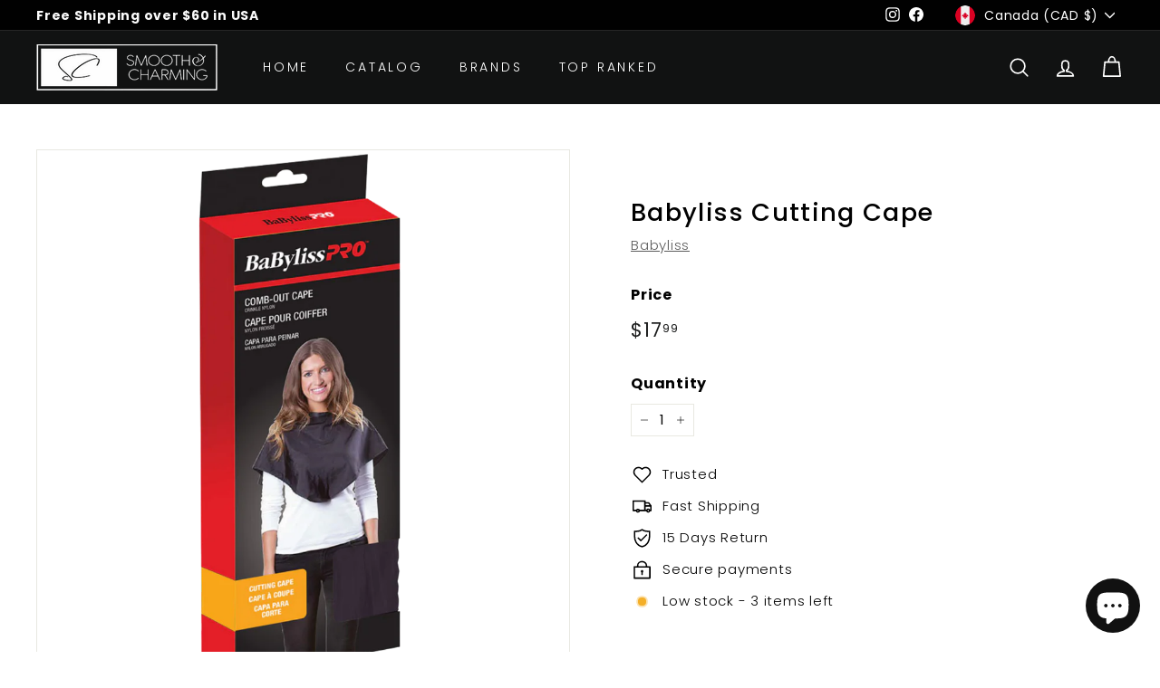

--- FILE ---
content_type: text/html; charset=utf-8
request_url: https://smoothandcharming.com/products/babyliss-cutting-cape
body_size: 80222
content:
<!doctype html>
<html class="no-js" lang="en" dir="ltr">
  <head>
    <!-- Google Tag Manager -->
    <script>
      (function(w,d,s,l,i){w[l]=w[l]||[];w[l].push({'gtm.start':
      new Date().getTime(),event:'gtm.js'});var f=d.getElementsByTagName(s)[0],
      j=d.createElement(s),dl=l!='dataLayer'?'&l='+l:'';j.async=true;j.src=
      'https://www.googletagmanager.com/gtm.js?id='+i+dl;f.parentNode.insertBefore(j,f);
      })(window,document,'script','dataLayer','GTM-5CW7S5T');
    </script>
    <!-- End Google Tag Manager -->

    <meta name="facebook-domain-verification" content="n2xd7w5znhzpz7qxg3ghcgr3bnk8e4" />

    <link rel="stylesheet" href="https://obscure-escarpment-2240.herokuapp.com/stylesheets/bcpo-front.css">
    <script>
      var bcpo_product={"id":6761170665636,"title":"Babyliss Cutting Cape","handle":"babyliss-cutting-cape","description":"\u003cdiv\u003e\n\u003ch3\u003e\u003cb\u003eAbout the Product   \u003c\/b\u003e\u003c\/h3\u003e\n\u003c\/div\u003e\n\u003cul data-mce-fragment=\"1\"\u003e\n\u003cli data-mce-fragment=\"1\"\u003eMade of lightweight, crinkle nylon\u003c\/li\u003e\n\u003cli data-mce-fragment=\"1\"\u003eSelf-adhesive adjustable neck closure\u003c\/li\u003e\n\u003cli data-mce-fragment=\"1\"\u003eMachine washable in cold water, no bleach, no iron, drip dry\u003c\/li\u003e\n\u003cli data-mce-fragment=\"1\"\u003e28\" x 28\" (71 cm x 71 cm)\u003c\/li\u003e\n\u003c\/ul\u003e\n\u003ch3\u003e\u003cb\u003eHow to Use\u003c\/b\u003e\u003c\/h3\u003e\n\u003cul\u003e\n\u003cli style=\"font-weight: 400;\"\u003e\u003cspan style=\"font-weight: 400;\"\u003eSee package for usage details.\u003c\/span\u003e\u003c\/li\u003e\n\u003c\/ul\u003e","published_at":"2021-07-27T16:50:57-04:00","created_at":"2021-06-15T18:00:16-04:00","vendor":"Babyliss","type":"Grooming","tags":["Cape","Haircut","Men","Women"],"price":1799,"price_min":1799,"price_max":1799,"available":true,"price_varies":false,"compare_at_price":null,"compare_at_price_min":0,"compare_at_price_max":0,"compare_at_price_varies":false,"variants":[{"id":40118403301540,"title":"Default Title","option1":"Default Title","option2":null,"option3":null,"sku":"6880B","requires_shipping":true,"taxable":true,"featured_image":null,"available":true,"name":"Babyliss Cutting Cape","public_title":null,"options":["Default Title"],"price":1799,"weight":100,"compare_at_price":null,"inventory_management":"shopify","barcode":"074108406880","requires_selling_plan":false,"selling_plan_allocations":[]}],"images":["\/\/smoothandcharming.com\/cdn\/shop\/files\/C_28.png?v=1754944512"],"featured_image":"\/\/smoothandcharming.com\/cdn\/shop\/files\/C_28.png?v=1754944512","options":["Title"],"media":[{"alt":null,"id":53011015565559,"position":1,"preview_image":{"aspect_ratio":1.0,"height":1080,"width":1080,"src":"\/\/smoothandcharming.com\/cdn\/shop\/files\/C_28.png?v=1754944512"},"aspect_ratio":1.0,"height":1080,"media_type":"image","src":"\/\/smoothandcharming.com\/cdn\/shop\/files\/C_28.png?v=1754944512","width":1080}],"requires_selling_plan":false,"selling_plan_groups":[],"content":"\u003cdiv\u003e\n\u003ch3\u003e\u003cb\u003eAbout the Product   \u003c\/b\u003e\u003c\/h3\u003e\n\u003c\/div\u003e\n\u003cul data-mce-fragment=\"1\"\u003e\n\u003cli data-mce-fragment=\"1\"\u003eMade of lightweight, crinkle nylon\u003c\/li\u003e\n\u003cli data-mce-fragment=\"1\"\u003eSelf-adhesive adjustable neck closure\u003c\/li\u003e\n\u003cli data-mce-fragment=\"1\"\u003eMachine washable in cold water, no bleach, no iron, drip dry\u003c\/li\u003e\n\u003cli data-mce-fragment=\"1\"\u003e28\" x 28\" (71 cm x 71 cm)\u003c\/li\u003e\n\u003c\/ul\u003e\n\u003ch3\u003e\u003cb\u003eHow to Use\u003c\/b\u003e\u003c\/h3\u003e\n\u003cul\u003e\n\u003cli style=\"font-weight: 400;\"\u003e\u003cspan style=\"font-weight: 400;\"\u003eSee package for usage details.\u003c\/span\u003e\u003c\/li\u003e\n\u003c\/ul\u003e"};  var bcpo_settings={"fallback":"dropdown","auto_select":"on","load_main_image":"on","replaceImage":"on","border_style":"round","tooltips":"show","sold_out_style":"transparent","theme":"light","jumbo_colors":"medium","jumbo_images":"medium","circle_swatches":"","inventory_style":"default","override_ajax":"on","add_price_addons":"off","theme2":"on","money_format2":"${{amount}} CAD","money_format_without_currency":"${{amount}}","show_currency":"off","file_upload_warning":"off","global_auto_image_options":"Color","global_color_options":"","global_colors":[{"key":"","value":"ecf42f"}]};var inventory_quantity = [];inventory_quantity.push(3);if(bcpo_product) { for (var i = 0; i < bcpo_product.variants.length; i += 1) { bcpo_product.variants[i].inventory_quantity = inventory_quantity[i]; }}window.bcpo = window.bcpo || {}; bcpo.cart = {"note":null,"attributes":{},"original_total_price":0,"total_price":0,"total_discount":0,"total_weight":0.0,"item_count":0,"items":[],"requires_shipping":false,"currency":"CAD","items_subtotal_price":0,"cart_level_discount_applications":[],"checkout_charge_amount":0}; bcpo.ogFormData = FormData; bcpo.money_with_currency_format = "${{amount}} CAD";bcpo.money_format = "${{amount}}";
    </script>
    <script>
      if (window.bcpo_settings) bcpo_settings.leave_select = 'on';
    </script><!--Content in content_for_header -->
<!--LayoutHub-Embed--><link rel="stylesheet" href="https://fonts.googleapis.com/css?family=Poppins:100,200,300,400,500,600,700,800,900" /><link rel="stylesheet" type="text/css" href="[data-uri]" media="all">
<!--LH--><!--/LayoutHub-Embed-->


    <meta charset="utf-8">
    <meta http-equiv="X-UA-Compatible" content="IE=edge,chrome=1">
    <meta name="viewport" content="width=device-width,initial-scale=1">
    <meta name="theme-color" content="#111111">
    <link rel="canonical" href="https://smoothandcharming.com/products/babyliss-cutting-cape">
    <link rel="preload" as="script" href="//smoothandcharming.com/cdn/shop/t/31/assets/theme.js?v=115871345265991600611680650329">
    <link rel="preconnect" href="https://cdn.shopify.com" crossorigin>
    <link rel="preconnect" href="https://fonts.shopifycdn.com" crossorigin>
    <link rel="dns-prefetch" href="https://productreviews.shopifycdn.com">
    <link rel="dns-prefetch" href="https://ajax.googleapis.com">
    <link rel="dns-prefetch" href="https://maps.googleapis.com">
    <link rel="dns-prefetch" href="https://maps.gstatic.com"><link rel="shortcut icon" href="//smoothandcharming.com/cdn/shop/files/iconsc_adobe_express_32x32.png?v=1680249226" type="image/png"><title>Babyliss Cutting Cape
&ndash; Smooth&amp;Charming
</title>
<meta name="description" content="About the Product    Made of lightweight, crinkle nylon Self-adhesive adjustable neck closure Machine washable in cold water, no bleach, no iron, drip dry 28&quot; x 28&quot; (71 cm x 71 cm) How to Use See package for usage details."><meta property="og:site_name" content="Smooth&amp;Charming">
  <meta property="og:url" content="https://smoothandcharming.com/products/babyliss-cutting-cape">
  <meta property="og:title" content="Babyliss Cutting Cape">
  <meta property="og:type" content="product">
  <meta property="og:description" content="About the Product    Made of lightweight, crinkle nylon Self-adhesive adjustable neck closure Machine washable in cold water, no bleach, no iron, drip dry 28&quot; x 28&quot; (71 cm x 71 cm) How to Use See package for usage details."><meta property="og:image" content="http://smoothandcharming.com/cdn/shop/files/C_28.png?v=1754944512">
    <meta property="og:image:secure_url" content="https://smoothandcharming.com/cdn/shop/files/C_28.png?v=1754944512">
    <meta property="og:image:width" content="1080">
    <meta property="og:image:height" content="1080"><meta name="twitter:site" content="@">
  <meta name="twitter:card" content="summary_large_image">
  <meta name="twitter:title" content="Babyliss Cutting Cape">
  <meta name="twitter:description" content="About the Product    Made of lightweight, crinkle nylon Self-adhesive adjustable neck closure Machine washable in cold water, no bleach, no iron, drip dry 28&quot; x 28&quot; (71 cm x 71 cm) How to Use See package for usage details.">
<link rel="stylesheet" href="//smoothandcharming.com/cdn/shop/t/31/assets/country-flags.css"><style data-shopify>@font-face {
  font-family: Poppins;
  font-weight: 500;
  font-style: normal;
  font-display: swap;
  src: url("//smoothandcharming.com/cdn/fonts/poppins/poppins_n5.ad5b4b72b59a00358afc706450c864c3c8323842.woff2") format("woff2"),
       url("//smoothandcharming.com/cdn/fonts/poppins/poppins_n5.33757fdf985af2d24b32fcd84c9a09224d4b2c39.woff") format("woff");
}

  @font-face {
  font-family: Poppins;
  font-weight: 300;
  font-style: normal;
  font-display: swap;
  src: url("//smoothandcharming.com/cdn/fonts/poppins/poppins_n3.05f58335c3209cce17da4f1f1ab324ebe2982441.woff2") format("woff2"),
       url("//smoothandcharming.com/cdn/fonts/poppins/poppins_n3.6971368e1f131d2c8ff8e3a44a36b577fdda3ff5.woff") format("woff");
}


  @font-face {
  font-family: Poppins;
  font-weight: 600;
  font-style: normal;
  font-display: swap;
  src: url("//smoothandcharming.com/cdn/fonts/poppins/poppins_n6.aa29d4918bc243723d56b59572e18228ed0786f6.woff2") format("woff2"),
       url("//smoothandcharming.com/cdn/fonts/poppins/poppins_n6.5f815d845fe073750885d5b7e619ee00e8111208.woff") format("woff");
}

  @font-face {
  font-family: Poppins;
  font-weight: 300;
  font-style: italic;
  font-display: swap;
  src: url("//smoothandcharming.com/cdn/fonts/poppins/poppins_i3.8536b4423050219f608e17f134fe9ea3b01ed890.woff2") format("woff2"),
       url("//smoothandcharming.com/cdn/fonts/poppins/poppins_i3.0f4433ada196bcabf726ed78f8e37e0995762f7f.woff") format("woff");
}

  @font-face {
  font-family: Poppins;
  font-weight: 600;
  font-style: italic;
  font-display: swap;
  src: url("//smoothandcharming.com/cdn/fonts/poppins/poppins_i6.bb8044d6203f492888d626dafda3c2999253e8e9.woff2") format("woff2"),
       url("//smoothandcharming.com/cdn/fonts/poppins/poppins_i6.e233dec1a61b1e7dead9f920159eda42280a02c3.woff") format("woff");
}

</style><link href="//smoothandcharming.com/cdn/shop/t/31/assets/theme.css?v=4761566315941924731700872950" rel="stylesheet" type="text/css" media="all" />
<style data-shopify>:root {
    --typeHeaderPrimary: Poppins;
    --typeHeaderFallback: sans-serif;
    --typeHeaderSize: 32px;
    --typeHeaderWeight: 500;
    --typeHeaderLineHeight: 1.1;
    --typeHeaderSpacing: 0.05em;

    --typeBasePrimary:Poppins;
    --typeBaseFallback:sans-serif;
    --typeBaseSize: 15px;
    --typeBaseWeight: 300;
    --typeBaseSpacing: 0.05em;
    --typeBaseLineHeight: 1.6;

    --colorSmallImageBg: #ffffff;
    --colorSmallImageBgDark: #f7f7f7;
    --colorLargeImageBg: #0f0f0f;
    --colorLargeImageBgLight: #303030;

    --iconWeight: 4px;
    --iconLinecaps: round;

    
      --buttonRadius: 50px;
      --btnPadding: 11px 25px;
    

    
      --roundness: 20px;
    

    
      --gridThickness: 0px;
    

    --productTileMargin: 10%;
    --collectionTileMargin: 15%;

    --swatchSize: 40px;
  }

  @media screen and (max-width: 768px) {
    :root {
      --typeBaseSize: 13px;

      
        --roundness: 15px;
        --btnPadding: 9px 25px;
      
    }
  }</style><script>
      document.documentElement.className = document.documentElement.className.replace('no-js', 'js');

      window.theme = window.theme || {};
      theme.routes = {
        home: "/",
        collections: "/collections",
        cart: "/cart.js",
        cartPage: "/cart",
        cartAdd: "/cart/add.js",
        cartChange: "/cart/change.js",
        search: "/search"
      };

      theme.strings = {
        soldOut: "Sold Out",
        unavailable: "Unavailable",
        inStockLabel: "In stock, ready to ship",
        oneStockLabel: "Low stock - [count] item left",
        otherStockLabel: "Low stock - [count] items left",
        willNotShipUntil: "Ready to ship [date]",
        willBeInStockAfter: "Back in stock [date]",
        waitingForStock: "Inventory on the way",
        savePrice: "Save [saved_amount]",
        cartEmpty: "Your cart is currently empty.",
        cartTermsConfirmation: "You must agree with the terms and conditions of sales to check out",
        searchCollections: "Collections",
        searchPages: "Pages",
        searchArticles: "Articles",
        maxQuantity: "You can only have [quantity] of [title] in your cart."
      };
      theme.settings = {
        cartType: "dropdown",
        isCustomerTemplate: false,
        moneyFormat: "${{amount}}",
        saveType: "percent",
        productImageSize: "square",
        productImageCover: false,
        predictiveSearch: true,
        predictiveSearchType: null,
        superScriptSetting: true,
        superScriptPrice: true,
        quickView: true,
        quickAdd: true,
        themeName: 'Expanse',
        themeVersion: "4.3.1"
      };
    </script>

    <script>window.performance && window.performance.mark && window.performance.mark('shopify.content_for_header.start');</script><meta name="google-site-verification" content="2qQi_iiDvIqcO3tcznU1QQnlkk-txDK3oGTTtXzyjiA">
<meta name="google-site-verification" content="4L1qsVl-phFnCzgZue7kYEGHwc6KUAr1Tol6ceoVPoM">
<meta id="shopify-digital-wallet" name="shopify-digital-wallet" content="/52156825764/digital_wallets/dialog">
<meta name="shopify-checkout-api-token" content="7c4b7300ecb06ea7a1ae8e227cb159ea">
<meta id="in-context-paypal-metadata" data-shop-id="52156825764" data-venmo-supported="false" data-environment="production" data-locale="en_US" data-paypal-v4="true" data-currency="CAD">
<link rel="alternate" type="application/json+oembed" href="https://smoothandcharming.com/products/babyliss-cutting-cape.oembed">
<script async="async" src="/checkouts/internal/preloads.js?locale=en-CA"></script>
<link rel="preconnect" href="https://shop.app" crossorigin="anonymous">
<script async="async" src="https://shop.app/checkouts/internal/preloads.js?locale=en-CA&shop_id=52156825764" crossorigin="anonymous"></script>
<script id="apple-pay-shop-capabilities" type="application/json">{"shopId":52156825764,"countryCode":"CA","currencyCode":"CAD","merchantCapabilities":["supports3DS"],"merchantId":"gid:\/\/shopify\/Shop\/52156825764","merchantName":"Smooth\u0026Charming","requiredBillingContactFields":["postalAddress","email"],"requiredShippingContactFields":["postalAddress","email"],"shippingType":"shipping","supportedNetworks":["visa","masterCard","amex","discover","interac","jcb"],"total":{"type":"pending","label":"Smooth\u0026Charming","amount":"1.00"},"shopifyPaymentsEnabled":true,"supportsSubscriptions":true}</script>
<script id="shopify-features" type="application/json">{"accessToken":"7c4b7300ecb06ea7a1ae8e227cb159ea","betas":["rich-media-storefront-analytics"],"domain":"smoothandcharming.com","predictiveSearch":true,"shopId":52156825764,"locale":"en"}</script>
<script>var Shopify = Shopify || {};
Shopify.shop = "smooth-charming.myshopify.com";
Shopify.locale = "en";
Shopify.currency = {"active":"CAD","rate":"1.0"};
Shopify.country = "CA";
Shopify.theme = {"name":"Updated copy of Updated Expanse - Added Mobile Nav","id":136656617719,"schema_name":"Expanse","schema_version":"4.3.1","theme_store_id":902,"role":"main"};
Shopify.theme.handle = "null";
Shopify.theme.style = {"id":null,"handle":null};
Shopify.cdnHost = "smoothandcharming.com/cdn";
Shopify.routes = Shopify.routes || {};
Shopify.routes.root = "/";</script>
<script type="module">!function(o){(o.Shopify=o.Shopify||{}).modules=!0}(window);</script>
<script>!function(o){function n(){var o=[];function n(){o.push(Array.prototype.slice.apply(arguments))}return n.q=o,n}var t=o.Shopify=o.Shopify||{};t.loadFeatures=n(),t.autoloadFeatures=n()}(window);</script>
<script>
  window.ShopifyPay = window.ShopifyPay || {};
  window.ShopifyPay.apiHost = "shop.app\/pay";
  window.ShopifyPay.redirectState = null;
</script>
<script id="shop-js-analytics" type="application/json">{"pageType":"product"}</script>
<script defer="defer" async type="module" src="//smoothandcharming.com/cdn/shopifycloud/shop-js/modules/v2/client.init-shop-cart-sync_BT-GjEfc.en.esm.js"></script>
<script defer="defer" async type="module" src="//smoothandcharming.com/cdn/shopifycloud/shop-js/modules/v2/chunk.common_D58fp_Oc.esm.js"></script>
<script defer="defer" async type="module" src="//smoothandcharming.com/cdn/shopifycloud/shop-js/modules/v2/chunk.modal_xMitdFEc.esm.js"></script>
<script type="module">
  await import("//smoothandcharming.com/cdn/shopifycloud/shop-js/modules/v2/client.init-shop-cart-sync_BT-GjEfc.en.esm.js");
await import("//smoothandcharming.com/cdn/shopifycloud/shop-js/modules/v2/chunk.common_D58fp_Oc.esm.js");
await import("//smoothandcharming.com/cdn/shopifycloud/shop-js/modules/v2/chunk.modal_xMitdFEc.esm.js");

  window.Shopify.SignInWithShop?.initShopCartSync?.({"fedCMEnabled":true,"windoidEnabled":true});

</script>
<script defer="defer" async type="module" src="//smoothandcharming.com/cdn/shopifycloud/shop-js/modules/v2/client.payment-terms_Ci9AEqFq.en.esm.js"></script>
<script defer="defer" async type="module" src="//smoothandcharming.com/cdn/shopifycloud/shop-js/modules/v2/chunk.common_D58fp_Oc.esm.js"></script>
<script defer="defer" async type="module" src="//smoothandcharming.com/cdn/shopifycloud/shop-js/modules/v2/chunk.modal_xMitdFEc.esm.js"></script>
<script type="module">
  await import("//smoothandcharming.com/cdn/shopifycloud/shop-js/modules/v2/client.payment-terms_Ci9AEqFq.en.esm.js");
await import("//smoothandcharming.com/cdn/shopifycloud/shop-js/modules/v2/chunk.common_D58fp_Oc.esm.js");
await import("//smoothandcharming.com/cdn/shopifycloud/shop-js/modules/v2/chunk.modal_xMitdFEc.esm.js");

  
</script>
<script>
  window.Shopify = window.Shopify || {};
  if (!window.Shopify.featureAssets) window.Shopify.featureAssets = {};
  window.Shopify.featureAssets['shop-js'] = {"shop-cart-sync":["modules/v2/client.shop-cart-sync_DZOKe7Ll.en.esm.js","modules/v2/chunk.common_D58fp_Oc.esm.js","modules/v2/chunk.modal_xMitdFEc.esm.js"],"init-fed-cm":["modules/v2/client.init-fed-cm_B6oLuCjv.en.esm.js","modules/v2/chunk.common_D58fp_Oc.esm.js","modules/v2/chunk.modal_xMitdFEc.esm.js"],"shop-cash-offers":["modules/v2/client.shop-cash-offers_D2sdYoxE.en.esm.js","modules/v2/chunk.common_D58fp_Oc.esm.js","modules/v2/chunk.modal_xMitdFEc.esm.js"],"shop-login-button":["modules/v2/client.shop-login-button_QeVjl5Y3.en.esm.js","modules/v2/chunk.common_D58fp_Oc.esm.js","modules/v2/chunk.modal_xMitdFEc.esm.js"],"pay-button":["modules/v2/client.pay-button_DXTOsIq6.en.esm.js","modules/v2/chunk.common_D58fp_Oc.esm.js","modules/v2/chunk.modal_xMitdFEc.esm.js"],"shop-button":["modules/v2/client.shop-button_DQZHx9pm.en.esm.js","modules/v2/chunk.common_D58fp_Oc.esm.js","modules/v2/chunk.modal_xMitdFEc.esm.js"],"avatar":["modules/v2/client.avatar_BTnouDA3.en.esm.js"],"init-windoid":["modules/v2/client.init-windoid_CR1B-cfM.en.esm.js","modules/v2/chunk.common_D58fp_Oc.esm.js","modules/v2/chunk.modal_xMitdFEc.esm.js"],"init-shop-for-new-customer-accounts":["modules/v2/client.init-shop-for-new-customer-accounts_C_vY_xzh.en.esm.js","modules/v2/client.shop-login-button_QeVjl5Y3.en.esm.js","modules/v2/chunk.common_D58fp_Oc.esm.js","modules/v2/chunk.modal_xMitdFEc.esm.js"],"init-shop-email-lookup-coordinator":["modules/v2/client.init-shop-email-lookup-coordinator_BI7n9ZSv.en.esm.js","modules/v2/chunk.common_D58fp_Oc.esm.js","modules/v2/chunk.modal_xMitdFEc.esm.js"],"init-shop-cart-sync":["modules/v2/client.init-shop-cart-sync_BT-GjEfc.en.esm.js","modules/v2/chunk.common_D58fp_Oc.esm.js","modules/v2/chunk.modal_xMitdFEc.esm.js"],"shop-toast-manager":["modules/v2/client.shop-toast-manager_DiYdP3xc.en.esm.js","modules/v2/chunk.common_D58fp_Oc.esm.js","modules/v2/chunk.modal_xMitdFEc.esm.js"],"init-customer-accounts":["modules/v2/client.init-customer-accounts_D9ZNqS-Q.en.esm.js","modules/v2/client.shop-login-button_QeVjl5Y3.en.esm.js","modules/v2/chunk.common_D58fp_Oc.esm.js","modules/v2/chunk.modal_xMitdFEc.esm.js"],"init-customer-accounts-sign-up":["modules/v2/client.init-customer-accounts-sign-up_iGw4briv.en.esm.js","modules/v2/client.shop-login-button_QeVjl5Y3.en.esm.js","modules/v2/chunk.common_D58fp_Oc.esm.js","modules/v2/chunk.modal_xMitdFEc.esm.js"],"shop-follow-button":["modules/v2/client.shop-follow-button_CqMgW2wH.en.esm.js","modules/v2/chunk.common_D58fp_Oc.esm.js","modules/v2/chunk.modal_xMitdFEc.esm.js"],"checkout-modal":["modules/v2/client.checkout-modal_xHeaAweL.en.esm.js","modules/v2/chunk.common_D58fp_Oc.esm.js","modules/v2/chunk.modal_xMitdFEc.esm.js"],"shop-login":["modules/v2/client.shop-login_D91U-Q7h.en.esm.js","modules/v2/chunk.common_D58fp_Oc.esm.js","modules/v2/chunk.modal_xMitdFEc.esm.js"],"lead-capture":["modules/v2/client.lead-capture_BJmE1dJe.en.esm.js","modules/v2/chunk.common_D58fp_Oc.esm.js","modules/v2/chunk.modal_xMitdFEc.esm.js"],"payment-terms":["modules/v2/client.payment-terms_Ci9AEqFq.en.esm.js","modules/v2/chunk.common_D58fp_Oc.esm.js","modules/v2/chunk.modal_xMitdFEc.esm.js"]};
</script>
<script>(function() {
  var isLoaded = false;
  function asyncLoad() {
    if (isLoaded) return;
    isLoaded = true;
    var urls = ["https:\/\/cdn.jsdelivr.net\/gh\/apphq\/slidecart-dist@master\/slidecarthq-forward.js?4\u0026shop=smooth-charming.myshopify.com","https:\/\/app.layouthub.com\/shopify\/layouthub.js?shop=smooth-charming.myshopify.com","\/\/cdn.shopify.com\/proxy\/b3e84a9ffa9a079a398f3a9161d070e8d6283c953a8f231c5e488c5a43807588\/obscure-escarpment-2240.herokuapp.com\/js\/best_custom_product_options.js?shop=smooth-charming.myshopify.com\u0026sp-cache-control=cHVibGljLCBtYXgtYWdlPTkwMA","\/\/cdn.shopify.com\/proxy\/ac967dac2ecf1c9b97eec9302d64cfc0698f609ce5f8e72a3fc359bc87b289a2\/bingshoppingtool-t2app-prod.trafficmanager.net\/uet\/tracking_script?shop=smooth-charming.myshopify.com\u0026sp-cache-control=cHVibGljLCBtYXgtYWdlPTkwMA","https:\/\/trust.conversionbear.com\/script?app=trust_badge\u0026shop=smooth-charming.myshopify.com","https:\/\/quiz.prehook.com\/ph-script.js?shop=smooth-charming.myshopify.com","https:\/\/assets1.adroll.com\/shopify\/latest\/j\/shopify_rolling_bootstrap_v2.js?adroll_adv_id=XDVPGUUC6FGFTPG3GL47HV\u0026adroll_pix_id=3PLBDYGTXZCFLLF6J7L2ZC\u0026shop=smooth-charming.myshopify.com","https:\/\/smooth-charming.myshopify.com\/apps\/delivery\/delivery_coder.js?t=1711784793.3721\u0026n=710734891\u0026shop=smooth-charming.myshopify.com","https:\/\/cdn.hextom.com\/js\/quickannouncementbar.js?shop=smooth-charming.myshopify.com","https:\/\/cdn.hextom.com\/js\/ultimatesalesboost.js?shop=smooth-charming.myshopify.com","https:\/\/api-na3.hubapi.com\/scriptloader\/v1\/342640956.js?shop=smooth-charming.myshopify.com"];
    for (var i = 0; i < urls.length; i++) {
      var s = document.createElement('script');
      s.type = 'text/javascript';
      s.async = true;
      s.src = urls[i];
      var x = document.getElementsByTagName('script')[0];
      x.parentNode.insertBefore(s, x);
    }
  };
  if(window.attachEvent) {
    window.attachEvent('onload', asyncLoad);
  } else {
    window.addEventListener('load', asyncLoad, false);
  }
})();</script>
<script id="__st">var __st={"a":52156825764,"offset":-18000,"reqid":"2659db48-d14d-424a-ab6d-7873e86e1243-1769079802","pageurl":"smoothandcharming.com\/products\/babyliss-cutting-cape","u":"ecad0697b34c","p":"product","rtyp":"product","rid":6761170665636};</script>
<script>window.ShopifyPaypalV4VisibilityTracking = true;</script>
<script id="captcha-bootstrap">!function(){'use strict';const t='contact',e='account',n='new_comment',o=[[t,t],['blogs',n],['comments',n],[t,'customer']],c=[[e,'customer_login'],[e,'guest_login'],[e,'recover_customer_password'],[e,'create_customer']],r=t=>t.map((([t,e])=>`form[action*='/${t}']:not([data-nocaptcha='true']) input[name='form_type'][value='${e}']`)).join(','),a=t=>()=>t?[...document.querySelectorAll(t)].map((t=>t.form)):[];function s(){const t=[...o],e=r(t);return a(e)}const i='password',u='form_key',d=['recaptcha-v3-token','g-recaptcha-response','h-captcha-response',i],f=()=>{try{return window.sessionStorage}catch{return}},m='__shopify_v',_=t=>t.elements[u];function p(t,e,n=!1){try{const o=window.sessionStorage,c=JSON.parse(o.getItem(e)),{data:r}=function(t){const{data:e,action:n}=t;return t[m]||n?{data:e,action:n}:{data:t,action:n}}(c);for(const[e,n]of Object.entries(r))t.elements[e]&&(t.elements[e].value=n);n&&o.removeItem(e)}catch(o){console.error('form repopulation failed',{error:o})}}const l='form_type',E='cptcha';function T(t){t.dataset[E]=!0}const w=window,h=w.document,L='Shopify',v='ce_forms',y='captcha';let A=!1;((t,e)=>{const n=(g='f06e6c50-85a8-45c8-87d0-21a2b65856fe',I='https://cdn.shopify.com/shopifycloud/storefront-forms-hcaptcha/ce_storefront_forms_captcha_hcaptcha.v1.5.2.iife.js',D={infoText:'Protected by hCaptcha',privacyText:'Privacy',termsText:'Terms'},(t,e,n)=>{const o=w[L][v],c=o.bindForm;if(c)return c(t,g,e,D).then(n);var r;o.q.push([[t,g,e,D],n]),r=I,A||(h.body.append(Object.assign(h.createElement('script'),{id:'captcha-provider',async:!0,src:r})),A=!0)});var g,I,D;w[L]=w[L]||{},w[L][v]=w[L][v]||{},w[L][v].q=[],w[L][y]=w[L][y]||{},w[L][y].protect=function(t,e){n(t,void 0,e),T(t)},Object.freeze(w[L][y]),function(t,e,n,w,h,L){const[v,y,A,g]=function(t,e,n){const i=e?o:[],u=t?c:[],d=[...i,...u],f=r(d),m=r(i),_=r(d.filter((([t,e])=>n.includes(e))));return[a(f),a(m),a(_),s()]}(w,h,L),I=t=>{const e=t.target;return e instanceof HTMLFormElement?e:e&&e.form},D=t=>v().includes(t);t.addEventListener('submit',(t=>{const e=I(t);if(!e)return;const n=D(e)&&!e.dataset.hcaptchaBound&&!e.dataset.recaptchaBound,o=_(e),c=g().includes(e)&&(!o||!o.value);(n||c)&&t.preventDefault(),c&&!n&&(function(t){try{if(!f())return;!function(t){const e=f();if(!e)return;const n=_(t);if(!n)return;const o=n.value;o&&e.removeItem(o)}(t);const e=Array.from(Array(32),(()=>Math.random().toString(36)[2])).join('');!function(t,e){_(t)||t.append(Object.assign(document.createElement('input'),{type:'hidden',name:u})),t.elements[u].value=e}(t,e),function(t,e){const n=f();if(!n)return;const o=[...t.querySelectorAll(`input[type='${i}']`)].map((({name:t})=>t)),c=[...d,...o],r={};for(const[a,s]of new FormData(t).entries())c.includes(a)||(r[a]=s);n.setItem(e,JSON.stringify({[m]:1,action:t.action,data:r}))}(t,e)}catch(e){console.error('failed to persist form',e)}}(e),e.submit())}));const S=(t,e)=>{t&&!t.dataset[E]&&(n(t,e.some((e=>e===t))),T(t))};for(const o of['focusin','change'])t.addEventListener(o,(t=>{const e=I(t);D(e)&&S(e,y())}));const B=e.get('form_key'),M=e.get(l),P=B&&M;t.addEventListener('DOMContentLoaded',(()=>{const t=y();if(P)for(const e of t)e.elements[l].value===M&&p(e,B);[...new Set([...A(),...v().filter((t=>'true'===t.dataset.shopifyCaptcha))])].forEach((e=>S(e,t)))}))}(h,new URLSearchParams(w.location.search),n,t,e,['guest_login'])})(!0,!0)}();</script>
<script integrity="sha256-4kQ18oKyAcykRKYeNunJcIwy7WH5gtpwJnB7kiuLZ1E=" data-source-attribution="shopify.loadfeatures" defer="defer" src="//smoothandcharming.com/cdn/shopifycloud/storefront/assets/storefront/load_feature-a0a9edcb.js" crossorigin="anonymous"></script>
<script crossorigin="anonymous" defer="defer" src="//smoothandcharming.com/cdn/shopifycloud/storefront/assets/shopify_pay/storefront-65b4c6d7.js?v=20250812"></script>
<script data-source-attribution="shopify.dynamic_checkout.dynamic.init">var Shopify=Shopify||{};Shopify.PaymentButton=Shopify.PaymentButton||{isStorefrontPortableWallets:!0,init:function(){window.Shopify.PaymentButton.init=function(){};var t=document.createElement("script");t.src="https://smoothandcharming.com/cdn/shopifycloud/portable-wallets/latest/portable-wallets.en.js",t.type="module",document.head.appendChild(t)}};
</script>
<script data-source-attribution="shopify.dynamic_checkout.buyer_consent">
  function portableWalletsHideBuyerConsent(e){var t=document.getElementById("shopify-buyer-consent"),n=document.getElementById("shopify-subscription-policy-button");t&&n&&(t.classList.add("hidden"),t.setAttribute("aria-hidden","true"),n.removeEventListener("click",e))}function portableWalletsShowBuyerConsent(e){var t=document.getElementById("shopify-buyer-consent"),n=document.getElementById("shopify-subscription-policy-button");t&&n&&(t.classList.remove("hidden"),t.removeAttribute("aria-hidden"),n.addEventListener("click",e))}window.Shopify?.PaymentButton&&(window.Shopify.PaymentButton.hideBuyerConsent=portableWalletsHideBuyerConsent,window.Shopify.PaymentButton.showBuyerConsent=portableWalletsShowBuyerConsent);
</script>
<script>
  function portableWalletsCleanup(e){e&&e.src&&console.error("Failed to load portable wallets script "+e.src);var t=document.querySelectorAll("shopify-accelerated-checkout .shopify-payment-button__skeleton, shopify-accelerated-checkout-cart .wallet-cart-button__skeleton"),e=document.getElementById("shopify-buyer-consent");for(let e=0;e<t.length;e++)t[e].remove();e&&e.remove()}function portableWalletsNotLoadedAsModule(e){e instanceof ErrorEvent&&"string"==typeof e.message&&e.message.includes("import.meta")&&"string"==typeof e.filename&&e.filename.includes("portable-wallets")&&(window.removeEventListener("error",portableWalletsNotLoadedAsModule),window.Shopify.PaymentButton.failedToLoad=e,"loading"===document.readyState?document.addEventListener("DOMContentLoaded",window.Shopify.PaymentButton.init):window.Shopify.PaymentButton.init())}window.addEventListener("error",portableWalletsNotLoadedAsModule);
</script>

<script type="module" src="https://smoothandcharming.com/cdn/shopifycloud/portable-wallets/latest/portable-wallets.en.js" onError="portableWalletsCleanup(this)" crossorigin="anonymous"></script>
<script nomodule>
  document.addEventListener("DOMContentLoaded", portableWalletsCleanup);
</script>

<link id="shopify-accelerated-checkout-styles" rel="stylesheet" media="screen" href="https://smoothandcharming.com/cdn/shopifycloud/portable-wallets/latest/accelerated-checkout-backwards-compat.css" crossorigin="anonymous">
<style id="shopify-accelerated-checkout-cart">
        #shopify-buyer-consent {
  margin-top: 1em;
  display: inline-block;
  width: 100%;
}

#shopify-buyer-consent.hidden {
  display: none;
}

#shopify-subscription-policy-button {
  background: none;
  border: none;
  padding: 0;
  text-decoration: underline;
  font-size: inherit;
  cursor: pointer;
}

#shopify-subscription-policy-button::before {
  box-shadow: none;
}

      </style>

<script>window.performance && window.performance.mark && window.performance.mark('shopify.content_for_header.end');</script>
    <script id="vopo-head">
      (function () {
      	if (((document.documentElement.innerHTML.includes('asyncLoad') && !document.documentElement.innerHTML.includes('\\/obscure' + '-escarpment-2240')) || (window.bcpo && bcpo.disabled)) && !window.location.href.match(/[&?]yesbcpo/)) return;
      	var script = document.createElement('script');
      	var reg = new RegExp('\\\\/\\\\/cdn\\.shopify\\.com\\\\/proxy\\\\/[a-z0-9]+\\\\/obscure-escarpment-2240\\.herokuapp\\.com\\\\/js\\\\/best_custom_product_options\\.js[^"]+');
      	var match = reg.exec(document.documentElement.innerHTML);
      	script.src = match[0].split('\\').join('').replace('%3f', '?').replace('u0026', '&');
      	var vopoHead = document.getElementById('vopo-head'); vopoHead.parentNode.insertBefore(script, vopoHead);
      })();
    </script>

    <script src="//smoothandcharming.com/cdn/shop/t/31/assets/vendor-scripts-v2.js" defer="defer"></script>
    <script src="//smoothandcharming.com/cdn/shop/t/31/assets/theme.js?v=115871345265991600611680650329" defer="defer"></script>
    <script src="//smoothandcharming.com/cdn/shop/t/31/assets/next.js?v=116674424804849094141680650329" defer="defer"></script>

    <link type="text/css" href="//smoothandcharming.com/cdn/shop/t/31/assets/next.css?v=139907900602250707431680650329" rel="stylesheet">

    










    <!-- Gem_Page_Header_Script -->
        


    <!-- End_Gem_Page_Header_Script -->

    <!-- Hotjar Tracking Code for Smooth&Charming-Expanse -->
    <script>
      (function(h,o,t,j,a,r){
          h.hj=h.hj||function(){(h.hj.q=h.hj.q||[]).push(arguments)};
          h._hjSettings={hjid:3421235,hjsv:6};
          a=o.getElementsByTagName('head')[0];
          r=o.createElement('script');r.async=1;
          r.src=t+h._hjSettings.hjid+j+h._hjSettings.hjsv;
          a.appendChild(r);
      })(window,document,'https://static.hotjar.com/c/hotjar-','.js?sv=');
    </script>
  <style type='text/css'>
    :root {--delivery-country-image-url:url("https://dc.codericp.com/delivery/code_f.png");}
    .icon-ad_f{background-image:var(--delivery-country-image-url);background-position:0 0;width:20px;height:12px}.icon-ae_f{background-image:var(--delivery-country-image-url);background-position:-21px 0;width:20px;height:12px}.icon-af_f{background-image:var(--delivery-country-image-url);background-position:0 -13px;width:20px;height:12px}.icon-ag_f{background-image:var(--delivery-country-image-url);background-position:-21px -13px;width:20px;height:12px}.icon-ai_f{background-image:var(--delivery-country-image-url);background-position:0 -26px;width:20px;height:12px}.icon-al_f{background-image:var(--delivery-country-image-url);background-position:-21px -26px;width:20px;height:12px}.icon-am_f{background-image:var(--delivery-country-image-url);background-position:-42px 0;width:20px;height:12px}.icon-ao_f{background-image:var(--delivery-country-image-url);background-position:-42px -13px;width:20px;height:12px}.icon-aq_f{background-image:var(--delivery-country-image-url);background-position:-42px -26px;width:20px;height:12px}.icon-ar_f{background-image:var(--delivery-country-image-url);background-position:0 -39px;width:20px;height:12px}.icon-as_f{background-image:var(--delivery-country-image-url);background-position:-21px -39px;width:20px;height:12px}.icon-at_f{background-image:var(--delivery-country-image-url);background-position:-42px -39px;width:20px;height:12px}.icon-au_f{background-image:var(--delivery-country-image-url);background-position:-63px 0;width:20px;height:12px}.icon-aw_f{background-image:var(--delivery-country-image-url);background-position:-63px -13px;width:20px;height:12px}.icon-ax_f{background-image:var(--delivery-country-image-url);background-position:-63px -26px;width:20px;height:12px}.icon-az_f{background-image:var(--delivery-country-image-url);background-position:-63px -39px;width:20px;height:12px}.icon-ba_f{background-image:var(--delivery-country-image-url);background-position:0 -52px;width:20px;height:12px}.icon-bb_f{background-image:var(--delivery-country-image-url);background-position:-21px -52px;width:20px;height:12px}.icon-bd_f{background-image:var(--delivery-country-image-url);background-position:-42px -52px;width:20px;height:12px}.icon-be_f{background-image:var(--delivery-country-image-url);background-position:-63px -52px;width:20px;height:12px}.icon-bf_f{background-image:var(--delivery-country-image-url);background-position:0 -65px;width:20px;height:12px}.icon-bg_f{background-image:var(--delivery-country-image-url);background-position:-21px -65px;width:20px;height:12px}.icon-bh_f{background-image:var(--delivery-country-image-url);background-position:-42px -65px;width:20px;height:12px}.icon-bi_f{background-image:var(--delivery-country-image-url);background-position:-63px -65px;width:20px;height:12px}.icon-bj_f{background-image:var(--delivery-country-image-url);background-position:-84px 0;width:20px;height:12px}.icon-bl_f{background-image:var(--delivery-country-image-url);background-position:-84px -13px;width:20px;height:12px}.icon-bm_f{background-image:var(--delivery-country-image-url);background-position:-84px -26px;width:20px;height:12px}.icon-bn_f{background-image:var(--delivery-country-image-url);background-position:-84px -39px;width:20px;height:12px}.icon-bo_f{background-image:var(--delivery-country-image-url);background-position:-84px -52px;width:20px;height:12px}.icon-bq_f{background-image:var(--delivery-country-image-url);background-position:-84px -65px;width:20px;height:12px}.icon-br_f{background-image:var(--delivery-country-image-url);background-position:0 -78px;width:20px;height:12px}.icon-bs_f{background-image:var(--delivery-country-image-url);background-position:-21px -78px;width:20px;height:12px}.icon-bt_f{background-image:var(--delivery-country-image-url);background-position:-42px -78px;width:20px;height:12px}.icon-bv_f{background-image:var(--delivery-country-image-url);background-position:-63px -78px;width:20px;height:12px}.icon-bw_f{background-image:var(--delivery-country-image-url);background-position:-84px -78px;width:20px;height:12px}.icon-by_f{background-image:var(--delivery-country-image-url);background-position:0 -91px;width:20px;height:12px}.icon-bz_f{background-image:var(--delivery-country-image-url);background-position:-21px -91px;width:20px;height:12px}.icon-ca_f{background-image:var(--delivery-country-image-url);background-position:-42px -91px;width:20px;height:12px}.icon-cc_f{background-image:var(--delivery-country-image-url);background-position:-63px -91px;width:20px;height:12px}.icon-cd_f{background-image:var(--delivery-country-image-url);background-position:-84px -91px;width:20px;height:12px}.icon-cf_f{background-image:var(--delivery-country-image-url);background-position:-105px 0;width:20px;height:12px}.icon-cg_f{background-image:var(--delivery-country-image-url);background-position:-105px -13px;width:20px;height:12px}.icon-ch_f{background-image:var(--delivery-country-image-url);background-position:-105px -26px;width:20px;height:12px}.icon-ci_f{background-image:var(--delivery-country-image-url);background-position:-105px -39px;width:20px;height:12px}.icon-ck_f{background-image:var(--delivery-country-image-url);background-position:-105px -52px;width:20px;height:12px}.icon-cl_f{background-image:var(--delivery-country-image-url);background-position:-105px -65px;width:20px;height:12px}.icon-cm_f{background-image:var(--delivery-country-image-url);background-position:-105px -78px;width:20px;height:12px}.icon-cn_f{background-image:var(--delivery-country-image-url);background-position:-105px -91px;width:20px;height:12px}.icon-co_f{background-image:var(--delivery-country-image-url);background-position:0 -104px;width:20px;height:12px}.icon-cr_f{background-image:var(--delivery-country-image-url);background-position:-21px -104px;width:20px;height:12px}.icon-cu_f{background-image:var(--delivery-country-image-url);background-position:-42px -104px;width:20px;height:12px}.icon-cv_f{background-image:var(--delivery-country-image-url);background-position:-63px -104px;width:20px;height:12px}.icon-cw_f{background-image:var(--delivery-country-image-url);background-position:-84px -104px;width:20px;height:12px}.icon-cx_f{background-image:var(--delivery-country-image-url);background-position:-105px -104px;width:20px;height:12px}.icon-cy_f{background-image:var(--delivery-country-image-url);background-position:-126px 0;width:20px;height:12px}.icon-cz_f{background-image:var(--delivery-country-image-url);background-position:-126px -13px;width:20px;height:12px}.icon-de_f{background-image:var(--delivery-country-image-url);background-position:-126px -26px;width:20px;height:12px}.icon-dj_f{background-image:var(--delivery-country-image-url);background-position:-126px -39px;width:20px;height:12px}.icon-dk_f{background-image:var(--delivery-country-image-url);background-position:-126px -52px;width:20px;height:12px}.icon-dm_f{background-image:var(--delivery-country-image-url);background-position:-126px -65px;width:20px;height:12px}.icon-do_f{background-image:var(--delivery-country-image-url);background-position:-126px -78px;width:20px;height:12px}.icon-dz_f{background-image:var(--delivery-country-image-url);background-position:-126px -91px;width:20px;height:12px}.icon-ec_f{background-image:var(--delivery-country-image-url);background-position:-126px -104px;width:20px;height:12px}.icon-ee_f{background-image:var(--delivery-country-image-url);background-position:0 -117px;width:20px;height:12px}.icon-eg_f{background-image:var(--delivery-country-image-url);background-position:-21px -117px;width:20px;height:12px}.icon-eh_f{background-image:var(--delivery-country-image-url);background-position:-42px -117px;width:20px;height:12px}.icon-er_f{background-image:var(--delivery-country-image-url);background-position:-63px -117px;width:20px;height:12px}.icon-es_f{background-image:var(--delivery-country-image-url);background-position:-84px -117px;width:20px;height:12px}.icon-et_f{background-image:var(--delivery-country-image-url);background-position:-105px -117px;width:20px;height:12px}.icon-fi_f{background-image:var(--delivery-country-image-url);background-position:-126px -117px;width:20px;height:12px}.icon-fj_f{background-image:var(--delivery-country-image-url);background-position:0 -130px;width:20px;height:12px}.icon-fk_f{background-image:var(--delivery-country-image-url);background-position:-21px -130px;width:20px;height:12px}.icon-fm_f{background-image:var(--delivery-country-image-url);background-position:-42px -130px;width:20px;height:12px}.icon-fo_f{background-image:var(--delivery-country-image-url);background-position:-63px -130px;width:20px;height:12px}.icon-fr_f{background-image:var(--delivery-country-image-url);background-position:-84px -130px;width:20px;height:12px}.icon-ga_f{background-image:var(--delivery-country-image-url);background-position:-105px -130px;width:20px;height:12px}.icon-gb_f{background-image:var(--delivery-country-image-url);background-position:-126px -130px;width:20px;height:12px}.icon-gd_f{background-image:var(--delivery-country-image-url);background-position:-147px 0;width:20px;height:12px}.icon-ge_f{background-image:var(--delivery-country-image-url);background-position:-147px -13px;width:20px;height:12px}.icon-gf_f{background-image:var(--delivery-country-image-url);background-position:-147px -26px;width:20px;height:12px}.icon-gg_f{background-image:var(--delivery-country-image-url);background-position:-147px -39px;width:20px;height:12px}.icon-gh_f{background-image:var(--delivery-country-image-url);background-position:-147px -52px;width:20px;height:12px}.icon-gi_f{background-image:var(--delivery-country-image-url);background-position:-147px -65px;width:20px;height:12px}.icon-gl_f{background-image:var(--delivery-country-image-url);background-position:-147px -78px;width:20px;height:12px}.icon-gm_f{background-image:var(--delivery-country-image-url);background-position:-147px -91px;width:20px;height:12px}.icon-gn_f{background-image:var(--delivery-country-image-url);background-position:-147px -104px;width:20px;height:12px}.icon-gp_f{background-image:var(--delivery-country-image-url);background-position:-147px -117px;width:20px;height:12px}.icon-gq_f{background-image:var(--delivery-country-image-url);background-position:-147px -130px;width:20px;height:12px}.icon-gr_f{background-image:var(--delivery-country-image-url);background-position:0 -143px;width:20px;height:12px}.icon-gs_f{background-image:var(--delivery-country-image-url);background-position:-21px -143px;width:20px;height:12px}.icon-gt_f{background-image:var(--delivery-country-image-url);background-position:-42px -143px;width:20px;height:12px}.icon-gu_f{background-image:var(--delivery-country-image-url);background-position:-63px -143px;width:20px;height:12px}.icon-gw_f{background-image:var(--delivery-country-image-url);background-position:-84px -143px;width:20px;height:12px}.icon-gy_f{background-image:var(--delivery-country-image-url);background-position:-105px -143px;width:20px;height:12px}.icon-hk_f{background-image:var(--delivery-country-image-url);background-position:-126px -143px;width:20px;height:12px}.icon-hm_f{background-image:var(--delivery-country-image-url);background-position:-147px -143px;width:20px;height:12px}.icon-hn_f{background-image:var(--delivery-country-image-url);background-position:-168px 0;width:20px;height:12px}.icon-hr_f{background-image:var(--delivery-country-image-url);background-position:-168px -13px;width:20px;height:12px}.icon-ht_f{background-image:var(--delivery-country-image-url);background-position:-168px -26px;width:20px;height:12px}.icon-hu_f{background-image:var(--delivery-country-image-url);background-position:-168px -39px;width:20px;height:12px}.icon-id_f{background-image:var(--delivery-country-image-url);background-position:-168px -52px;width:20px;height:12px}.icon-ie_f{background-image:var(--delivery-country-image-url);background-position:-168px -65px;width:20px;height:12px}.icon-il_f{background-image:var(--delivery-country-image-url);background-position:-168px -78px;width:20px;height:12px}.icon-im_f{background-image:var(--delivery-country-image-url);background-position:-168px -91px;width:20px;height:12px}.icon-in_f{background-image:var(--delivery-country-image-url);background-position:-168px -104px;width:20px;height:12px}.icon-io_f{background-image:var(--delivery-country-image-url);background-position:-168px -117px;width:20px;height:12px}.icon-iq_f{background-image:var(--delivery-country-image-url);background-position:-168px -130px;width:20px;height:12px}.icon-ir_f{background-image:var(--delivery-country-image-url);background-position:-168px -143px;width:20px;height:12px}.icon-is_f{background-image:var(--delivery-country-image-url);background-position:0 -156px;width:20px;height:12px}.icon-it_f{background-image:var(--delivery-country-image-url);background-position:-21px -156px;width:20px;height:12px}.icon-je_f{background-image:var(--delivery-country-image-url);background-position:-42px -156px;width:20px;height:12px}.icon-jm_f{background-image:var(--delivery-country-image-url);background-position:-63px -156px;width:20px;height:12px}.icon-jo_f{background-image:var(--delivery-country-image-url);background-position:-84px -156px;width:20px;height:12px}.icon-jp_f{background-image:var(--delivery-country-image-url);background-position:-105px -156px;width:20px;height:12px}.icon-ke_f{background-image:var(--delivery-country-image-url);background-position:-126px -156px;width:20px;height:12px}.icon-kg_f{background-image:var(--delivery-country-image-url);background-position:-147px -156px;width:20px;height:12px}.icon-kh_f{background-image:var(--delivery-country-image-url);background-position:-168px -156px;width:20px;height:12px}.icon-ki_f{background-image:var(--delivery-country-image-url);background-position:0 -169px;width:20px;height:12px}.icon-km_f{background-image:var(--delivery-country-image-url);background-position:-21px -169px;width:20px;height:12px}.icon-kn_f{background-image:var(--delivery-country-image-url);background-position:-42px -169px;width:20px;height:12px}.icon-kp_f{background-image:var(--delivery-country-image-url);background-position:-63px -169px;width:20px;height:12px}.icon-kr_f{background-image:var(--delivery-country-image-url);background-position:-84px -169px;width:20px;height:12px}.icon-kw_f{background-image:var(--delivery-country-image-url);background-position:-105px -169px;width:20px;height:12px}.icon-ky_f{background-image:var(--delivery-country-image-url);background-position:-126px -169px;width:20px;height:12px}.icon-kz_f{background-image:var(--delivery-country-image-url);background-position:-147px -169px;width:20px;height:12px}.icon-la_f{background-image:var(--delivery-country-image-url);background-position:-168px -169px;width:20px;height:12px}.icon-lb_f{background-image:var(--delivery-country-image-url);background-position:-189px 0;width:20px;height:12px}.icon-lc_f{background-image:var(--delivery-country-image-url);background-position:-189px -13px;width:20px;height:12px}.icon-li_f{background-image:var(--delivery-country-image-url);background-position:-189px -26px;width:20px;height:12px}.icon-lk_f{background-image:var(--delivery-country-image-url);background-position:-189px -39px;width:20px;height:12px}.icon-lr_f{background-image:var(--delivery-country-image-url);background-position:-189px -52px;width:20px;height:12px}.icon-ls_f{background-image:var(--delivery-country-image-url);background-position:-189px -65px;width:20px;height:12px}.icon-lt_f{background-image:var(--delivery-country-image-url);background-position:-189px -78px;width:20px;height:12px}.icon-lu_f{background-image:var(--delivery-country-image-url);background-position:-189px -91px;width:20px;height:12px}.icon-lv_f{background-image:var(--delivery-country-image-url);background-position:-189px -104px;width:20px;height:12px}.icon-ly_f{background-image:var(--delivery-country-image-url);background-position:-189px -117px;width:20px;height:12px}.icon-ma_f{background-image:var(--delivery-country-image-url);background-position:-189px -130px;width:20px;height:12px}.icon-mc_f{background-image:var(--delivery-country-image-url);background-position:-189px -143px;width:20px;height:12px}.icon-md_f{background-image:var(--delivery-country-image-url);background-position:-189px -156px;width:20px;height:12px}.icon-me_f{background-image:var(--delivery-country-image-url);background-position:-189px -169px;width:20px;height:12px}.icon-mf_f{background-image:var(--delivery-country-image-url);background-position:0 -182px;width:20px;height:12px}.icon-mg_f{background-image:var(--delivery-country-image-url);background-position:-21px -182px;width:20px;height:12px}.icon-mh_f{background-image:var(--delivery-country-image-url);background-position:-42px -182px;width:20px;height:12px}.icon-mk_f{background-image:var(--delivery-country-image-url);background-position:-63px -182px;width:20px;height:12px}.icon-ml_f{background-image:var(--delivery-country-image-url);background-position:-84px -182px;width:20px;height:12px}.icon-mm_f{background-image:var(--delivery-country-image-url);background-position:-105px -182px;width:20px;height:12px}.icon-mn_f{background-image:var(--delivery-country-image-url);background-position:-126px -182px;width:20px;height:12px}.icon-mo_f{background-image:var(--delivery-country-image-url);background-position:-147px -182px;width:20px;height:12px}.icon-mp_f{background-image:var(--delivery-country-image-url);background-position:-168px -182px;width:20px;height:12px}.icon-mq_f{background-image:var(--delivery-country-image-url);background-position:-189px -182px;width:20px;height:12px}.icon-mr_f{background-image:var(--delivery-country-image-url);background-position:0 -195px;width:20px;height:12px}.icon-ms_f{background-image:var(--delivery-country-image-url);background-position:-21px -195px;width:20px;height:12px}.icon-mt_f{background-image:var(--delivery-country-image-url);background-position:-42px -195px;width:20px;height:12px}.icon-mu_f{background-image:var(--delivery-country-image-url);background-position:-63px -195px;width:20px;height:12px}.icon-mv_f{background-image:var(--delivery-country-image-url);background-position:-84px -195px;width:20px;height:12px}.icon-mw_f{background-image:var(--delivery-country-image-url);background-position:-105px -195px;width:20px;height:12px}.icon-mx_f{background-image:var(--delivery-country-image-url);background-position:-126px -195px;width:20px;height:12px}.icon-my_f{background-image:var(--delivery-country-image-url);background-position:-147px -195px;width:20px;height:12px}.icon-mz_f{background-image:var(--delivery-country-image-url);background-position:-168px -195px;width:20px;height:12px}.icon-na_f{background-image:var(--delivery-country-image-url);background-position:-189px -195px;width:20px;height:12px}.icon-nc_f{background-image:var(--delivery-country-image-url);background-position:-210px 0;width:20px;height:12px}.icon-ne_f{background-image:var(--delivery-country-image-url);background-position:-210px -13px;width:20px;height:12px}.icon-nf_f{background-image:var(--delivery-country-image-url);background-position:-210px -26px;width:20px;height:12px}.icon-ng_f{background-image:var(--delivery-country-image-url);background-position:-210px -39px;width:20px;height:12px}.icon-ni_f{background-image:var(--delivery-country-image-url);background-position:-210px -52px;width:20px;height:12px}.icon-nl_f{background-image:var(--delivery-country-image-url);background-position:-210px -65px;width:20px;height:12px}.icon-no_f{background-image:var(--delivery-country-image-url);background-position:-210px -78px;width:20px;height:12px}.icon-np_f{background-image:var(--delivery-country-image-url);background-position:-210px -91px;width:20px;height:12px}.icon-nr_f{background-image:var(--delivery-country-image-url);background-position:-210px -104px;width:20px;height:12px}.icon-nu_f{background-image:var(--delivery-country-image-url);background-position:-210px -117px;width:20px;height:12px}.icon-nz_f{background-image:var(--delivery-country-image-url);background-position:-210px -130px;width:20px;height:12px}.icon-om_f{background-image:var(--delivery-country-image-url);background-position:-210px -143px;width:20px;height:12px}.icon-pa_f{background-image:var(--delivery-country-image-url);background-position:-210px -156px;width:20px;height:12px}.icon-pe_f{background-image:var(--delivery-country-image-url);background-position:-210px -169px;width:20px;height:12px}.icon-pf_f{background-image:var(--delivery-country-image-url);background-position:-210px -182px;width:20px;height:12px}.icon-pg_f{background-image:var(--delivery-country-image-url);background-position:-210px -195px;width:20px;height:12px}.icon-ph_f{background-image:var(--delivery-country-image-url);background-position:0 -208px;width:20px;height:12px}.icon-pk_f{background-image:var(--delivery-country-image-url);background-position:-21px -208px;width:20px;height:12px}.icon-pl_f{background-image:var(--delivery-country-image-url);background-position:-42px -208px;width:20px;height:12px}.icon-pm_f{background-image:var(--delivery-country-image-url);background-position:-63px -208px;width:20px;height:12px}.icon-pn_f{background-image:var(--delivery-country-image-url);background-position:-84px -208px;width:20px;height:12px}.icon-pr_f{background-image:var(--delivery-country-image-url);background-position:-105px -208px;width:20px;height:12px}.icon-ps_f{background-image:var(--delivery-country-image-url);background-position:-126px -208px;width:20px;height:12px}.icon-pt_f{background-image:var(--delivery-country-image-url);background-position:-147px -208px;width:20px;height:12px}.icon-pw_f{background-image:var(--delivery-country-image-url);background-position:-168px -208px;width:20px;height:12px}.icon-py_f{background-image:var(--delivery-country-image-url);background-position:-189px -208px;width:20px;height:12px}.icon-qa_f{background-image:var(--delivery-country-image-url);background-position:-210px -208px;width:20px;height:12px}.icon-re_f{background-image:var(--delivery-country-image-url);background-position:-231px 0;width:20px;height:12px}.icon-ro_f{background-image:var(--delivery-country-image-url);background-position:-231px -13px;width:20px;height:12px}.icon-rs_f{background-image:var(--delivery-country-image-url);background-position:-231px -26px;width:20px;height:12px}.icon-ru_f{background-image:var(--delivery-country-image-url);background-position:-231px -39px;width:20px;height:12px}.icon-rw_f{background-image:var(--delivery-country-image-url);background-position:-231px -52px;width:20px;height:12px}.icon-sa_f{background-image:var(--delivery-country-image-url);background-position:-231px -65px;width:20px;height:12px}.icon-sb_f{background-image:var(--delivery-country-image-url);background-position:-231px -78px;width:20px;height:12px}.icon-sc_f{background-image:var(--delivery-country-image-url);background-position:-231px -91px;width:20px;height:12px}.icon-sd_f{background-image:var(--delivery-country-image-url);background-position:-231px -104px;width:20px;height:12px}.icon-se_f{background-image:var(--delivery-country-image-url);background-position:-231px -117px;width:20px;height:12px}.icon-sg_f{background-image:var(--delivery-country-image-url);background-position:-231px -130px;width:20px;height:12px}.icon-sh_f{background-image:var(--delivery-country-image-url);background-position:-231px -143px;width:20px;height:12px}.icon-si_f{background-image:var(--delivery-country-image-url);background-position:-231px -156px;width:20px;height:12px}.icon-sj_f{background-image:var(--delivery-country-image-url);background-position:-231px -169px;width:20px;height:12px}.icon-sk_f{background-image:var(--delivery-country-image-url);background-position:-231px -182px;width:20px;height:12px}.icon-sl_f{background-image:var(--delivery-country-image-url);background-position:-231px -195px;width:20px;height:12px}.icon-sm_f{background-image:var(--delivery-country-image-url);background-position:-231px -208px;width:20px;height:12px}.icon-sn_f{background-image:var(--delivery-country-image-url);background-position:0 -221px;width:20px;height:12px}.icon-so_f{background-image:var(--delivery-country-image-url);background-position:-21px -221px;width:20px;height:12px}.icon-sr_f{background-image:var(--delivery-country-image-url);background-position:-42px -221px;width:20px;height:12px}.icon-ss_f{background-image:var(--delivery-country-image-url);background-position:-63px -221px;width:20px;height:12px}.icon-st_f{background-image:var(--delivery-country-image-url);background-position:-84px -221px;width:20px;height:12px}.icon-sv_f{background-image:var(--delivery-country-image-url);background-position:-105px -221px;width:20px;height:12px}.icon-sx_f{background-image:var(--delivery-country-image-url);background-position:-126px -221px;width:20px;height:12px}.icon-sy_f{background-image:var(--delivery-country-image-url);background-position:-147px -221px;width:20px;height:12px}.icon-sz_f{background-image:var(--delivery-country-image-url);background-position:-168px -221px;width:20px;height:12px}.icon-tc_f{background-image:var(--delivery-country-image-url);background-position:-189px -221px;width:20px;height:12px}.icon-td_f{background-image:var(--delivery-country-image-url);background-position:-210px -221px;width:20px;height:12px}.icon-tf_f{background-image:var(--delivery-country-image-url);background-position:-231px -221px;width:20px;height:12px}.icon-tg_f{background-image:var(--delivery-country-image-url);background-position:0 -234px;width:20px;height:12px}.icon-th_f{background-image:var(--delivery-country-image-url);background-position:-21px -234px;width:20px;height:12px}.icon-tj_f{background-image:var(--delivery-country-image-url);background-position:-42px -234px;width:20px;height:12px}.icon-tk_f{background-image:var(--delivery-country-image-url);background-position:-63px -234px;width:20px;height:12px}.icon-tl_f{background-image:var(--delivery-country-image-url);background-position:-84px -234px;width:20px;height:12px}.icon-tm_f{background-image:var(--delivery-country-image-url);background-position:-105px -234px;width:20px;height:12px}.icon-tn_f{background-image:var(--delivery-country-image-url);background-position:-126px -234px;width:20px;height:12px}.icon-to_f{background-image:var(--delivery-country-image-url);background-position:-147px -234px;width:20px;height:12px}.icon-tr_f{background-image:var(--delivery-country-image-url);background-position:-168px -234px;width:20px;height:12px}.icon-tt_f{background-image:var(--delivery-country-image-url);background-position:-189px -234px;width:20px;height:12px}.icon-tv_f{background-image:var(--delivery-country-image-url);background-position:-210px -234px;width:20px;height:12px}.icon-tw_f{background-image:var(--delivery-country-image-url);background-position:-231px -234px;width:20px;height:12px}.icon-tz_f{background-image:var(--delivery-country-image-url);background-position:-252px 0;width:20px;height:12px}.icon-ua_f{background-image:var(--delivery-country-image-url);background-position:-252px -13px;width:20px;height:12px}.icon-ug_f{background-image:var(--delivery-country-image-url);background-position:-252px -26px;width:20px;height:12px}.icon-um_f{background-image:var(--delivery-country-image-url);background-position:-252px -39px;width:20px;height:12px}.icon-us_f{background-image:var(--delivery-country-image-url);background-position:-252px -52px;width:20px;height:12px}.icon-uy_f{background-image:var(--delivery-country-image-url);background-position:-252px -65px;width:20px;height:12px}.icon-uz_f{background-image:var(--delivery-country-image-url);background-position:-252px -78px;width:20px;height:12px}.icon-va_f{background-image:var(--delivery-country-image-url);background-position:-252px -91px;width:20px;height:12px}.icon-vc_f{background-image:var(--delivery-country-image-url);background-position:-252px -104px;width:20px;height:12px}.icon-ve_f{background-image:var(--delivery-country-image-url);background-position:-252px -117px;width:20px;height:12px}.icon-vg_f{background-image:var(--delivery-country-image-url);background-position:-252px -130px;width:20px;height:12px}.icon-vi_f{background-image:var(--delivery-country-image-url);background-position:-252px -143px;width:20px;height:12px}.icon-vn_f{background-image:var(--delivery-country-image-url);background-position:-252px -156px;width:20px;height:12px}.icon-vu_f{background-image:var(--delivery-country-image-url);background-position:-252px -169px;width:20px;height:12px}.icon-wf_f{background-image:var(--delivery-country-image-url);background-position:-252px -182px;width:20px;height:12px}.icon-ws_f{background-image:var(--delivery-country-image-url);background-position:-252px -195px;width:20px;height:12px}.icon-xk_f{background-image:var(--delivery-country-image-url);background-position:-252px -208px;width:20px;height:12px}.icon-ye_f{background-image:var(--delivery-country-image-url);background-position:-252px -221px;width:20px;height:12px}.icon-yt_f{background-image:var(--delivery-country-image-url);background-position:-252px -234px;width:20px;height:12px}.icon-za_f{background-image:var(--delivery-country-image-url);background-position:0 -247px;width:20px;height:12px}.icon-zm_f{background-image:var(--delivery-country-image-url);background-position:-21px -247px;width:20px;height:12px}.icon-zw_f{background-image:var(--delivery-country-image-url);background-position:-42px -247px;width:20px;height:12px}
</style>
<script>
    window.deliveryCommon = window.deliveryCommon || {};
    window.deliveryCommon.setting = {};
    Object.assign(window.deliveryCommon.setting, {
        "shop_currency_code__ed": 'CAD' || 'USD',
        "shop_locale_code__ed": 'en' || 'en',
        "shop_domain__ed":  'smooth-charming.myshopify.com',
        "product_available__ed": 'true',
        "product_id__ed": '6761170665636'
    });
    window.deliveryED = window.deliveryED || {};
    window.deliveryED.setting = {};
    Object.assign(window.deliveryED.setting, {
        "delivery__app_setting": {"main_delivery_setting":{"is_active":0,"order_delivery_info":"\u003cp\u003eFree Shipping to \u003cstrong\u003e{country_flag}\u003c\/strong\u003e \u003cstrong\u003e{country_name}\u003c\/strong\u003e\u003c\/p\u003e\u003cp\u003eOrder within the next \u003cstrong\u003e{cutoff_time}\u003c\/strong\u003e for dispatch today, and you'll receive your package between \u003cstrong\u003e{order_delivered_minimum_date} and {order_delivered_maximum_date}\u003c\/strong\u003e\u003cbr\/\u003e\u003c\/p\u003e","is_ignore_out_of_stock":0,"out_of_stock_mode":0,"out_of_stock_info":"\u003cp\u003e\u003c\/p\u003e","order_progress_bar_mode":0,"order_progress_setting":{"ordered":{"svg_number":0,"title":"Ordered","tips_description":"After you place the order, we will need 1-3 days to prepare the shipment"},"order_ready":{"svg_number":4,"is_active":1,"title":"Order Ready","date_title":"{order_ready_minimum_date} - {order_ready_maximum_date}","tips_description":"Orders will start to be shipped"},"order_delivered":{"svg_number":10,"title":"Delivered","date_title":"{order_delivered_minimum_date} - {order_delivered_maximum_date}","tips_description":"Estimated arrival date range：{order_delivered_minimum_date} - {order_delivered_maximum_date}"}},"order_delivery_work_week":[0,1,1,1,1,1,0],"order_delivery_day_range":[10,20],"order_delivery_calc_method":0,"order_ready_work_week":[1,1,1,1,1,1,1],"order_ready_day_range":[1,3],"order_ready_calc_method":2,"holiday":[],"order_delivery_date_format":0,"delivery_date_custom_format":"{month_local} {day}","delivery_date_format_zero":1,"delivery_date_format_month_translate":["Jan","Feb","Mar","Apr","May","Jun","Jul","Aug","Sep","Oct","Nov","Dec"],"delivery_date_format_week_translate":["Sun","Mon","Tues","Wed","Thur","Fri","Sat"],"order_delivery_countdown_format":0,"delivery_countdown_custom_format":"{hours} {hours_local} {minutes} {minutes_local} {seconds} {seconds_local}","countdown_format_translate":["Hours","Minutes","Seconds"],"delivery_countdown_format_zero":1,"countdown_cutoff_hour":23,"countdown_cutoff_minute":59,"countdown_cutoff_advanced_enable":0,"countdown_cutoff_advanced":[[23,59],[23,59],[23,59],[23,59],[23,59],[23,59],[23,59]],"countdown_mode":0,"after_deadline_hide_widget":0,"timezone_mode":0,"timezone":-5,"todayandtomorrow":[{"lan_code":"en","lan_name":"English","left":"today","right":"tomorrow"}],"translate_country_name":[],"widget_layout_mode":0,"widget_placement_method":0,"widget_placement_position":0,"widget_placement_page":1,"widget_margin":[12,0,0,0],"message_text_widget_appearance_setting":{"border":{"border_width":1,"border_radius":4,"border_line":2},"color":{"text_color":"#000000","background_color":"#FFFFFF","border_color":"#E2E2E2"},"other":{"margin":[0,0,0,0],"padding":[10,10,10,10]}},"progress_bar_widget_appearance_setting":{"color":{"basic":{"icon_color":"#000000","icon_background_color":"#FFFFFF","order_status_title_color":"#000000","date_title_color":"#000000"},"advanced":{"icon_color":"#FFFFFF","icon_background_color":"#000000","progress_line_color":"#000000","order_status_title_color":"#000000","date_title_color":"#000000","description_tips_color":"#FFFFFF","description_tips_background_color":"#000000"}},"font":{"icon_font":20,"order_status_title_font":14,"date_title_font":14,"description_tips_font":14},"other":{"margin":[8,0,0,0]}},"show_country_mode":0,"arrow_down_position":0,"country_modal_background_rgba":[0,0,0,0.5],"country_modal_appearance_setting":{"color":{"text_color":"#000000","background_color":"#FFFFFF","icon_color":"#999999","selected_color":"#f2f2f2"},"border":{"border_radius":7},"font":{"text_font":16,"icon_font":16},"other":{"width":56}},"cart_form_mode":0,"cart_form_position":0,"product_form_position":0,"out_of_stock_product_form_position":0,"cart_checkout_status":1,"cart_checkout_title":"Estimated between","cart_checkout_description":"{order_delivered_minimum_date} and {order_delivered_maximum_date}","widget_custom_css":"","replace_jq":0,"jquery_version":"1.12.0","is_ignore_cookie_cache":0,"is_show_all":0,"p_mapping":11,"product_ids":["7682283110647","7682289467639","7682293661943","7682330657015","7682351104247","7682354643191","7682362376439","7749424906487","7752101298423","7752116011255","7788843237623","7811963715831","7812050223351","7812088463607","7815782695159","7815789052151","7815798489335","7815809695991","7815813038327","7815816282359","7817032007927","7817090007287","7817110356215","7817169567991","7817183068407","7817224716535","7817235103991","7817243295991","7817941254391","7817950855415","7817966190839","7817974513911","7817981034743","7818288267511","7821956350199","7821976699127","7822073364727","7823749775607","7823760130295","7823764160759","7825632723191","7825652383991","7825679810807","7825711628535","7825974624503","7829959606519","7829967667447","7829987459319","7830001549559","7830054142199","7830055190775","7830068297975","7831946526967","7840786841847","7840794181879","7840801128695","7840844873975","7840879411447","7840895336695","7841016840439","7841426538743","7841432109303","7841437778167","7841456455927","7841466646775","7843053502711","7843058647287","7843063070967","7843072835831","7843086631159","7844481892599","7845437112567","7845452906743","7850173300983","7850188767479","7850216456439","7850795466999","7850805461239","7850807558391","7850810114295","7850812768503","7850817585399","7850819846391","7850840293623","7850844029175","7850852352247","7850861363447","7850866999543","7852492620023","7852495995127","7852501827831","7852504547575","7852526272759","7852529451255","7852536758519","7854405845239","7854459126007","7854479311095","7855591981303","7855605940471","7855711092983","7855746449655","7855800615159","7855905571063","7855926378743","7855936110839","7856770384119","7856781033719","7856784179447","7856810721527","7856814555383","7856849420535","7857246503159","7861000438007","7861002895607","7862637920503","7862645031159","7863858856183","7863867310327","7863871963383","7863902830839","7863955980535","7863961288951","7864257216759","7864266817783","7864294506743","7864296833271","7864298045687","7864303452407","7864314364151","7865781453047","7865797247223","7866584072439","7866592133367","7866594099447","7867405107447","7867871690999","7867922546935","7867930116343","7870569906423","7872332792055","7872339771639","7872649003255","7872651231479","7875333325047","7875337486583","7875371729143","7877555519735","7878924697847","7878954189047","7878978797815","7878985679095","7879013630199","7879016120567","7879022280951","7879023329527","7879026901239","7879031390455","7880067776759","7884478021879","7884495388919","7906734604535","7910527107319","7910528942327","7910530416887","7910531956983","7910532776183","7910534250743","7910790856951","7910840140023","7910850035959","7915935269111","7915937562871","7915939037431","7915939692791","7915940774135","7915942707447","7915943821559","7915944968439","7922767102199","7922769101047","7922770936055","7925322580215","7925343584503","7925365670135","7935864340727","7935865880823","7935867224311","7935868043511","7935869354231","7935871058167","7935873351927","7935873745143","7936207094007"]}},
        "delivery__pro_setting": null,
        "delivery__cate_setting": null
    });
</script> 
<script>
    
    
    
    
    var gsf_conversion_data = {page_type : 'product', event : 'view_item', data : {product_data : [{variant_id : 40118403301540, product_id : 6761170665636, name : "Babyliss Cutting Cape", price : "17.99", currency : "CAD", sku : "6880B", brand : "Babyliss", variant : "Default Title", category : "Grooming", quantity : "3" }], total_price : "17.99", shop_currency : "CAD"}};
    
</script>
<!-- BEGIN app block: shopify://apps/judge-me-reviews/blocks/judgeme_core/61ccd3b1-a9f2-4160-9fe9-4fec8413e5d8 --><!-- Start of Judge.me Core -->






<link rel="dns-prefetch" href="https://cdnwidget.judge.me">
<link rel="dns-prefetch" href="https://cdn.judge.me">
<link rel="dns-prefetch" href="https://cdn1.judge.me">
<link rel="dns-prefetch" href="https://api.judge.me">

<script data-cfasync='false' class='jdgm-settings-script'>window.jdgmSettings={"pagination":5,"disable_web_reviews":false,"badge_no_review_text":"No reviews","badge_n_reviews_text":"{{ n }} review/reviews","badge_star_color":"#101010","hide_badge_preview_if_no_reviews":true,"badge_hide_text":false,"enforce_center_preview_badge":false,"widget_title":"Customer Reviews","widget_open_form_text":"Write a review","widget_close_form_text":"Cancel review","widget_refresh_page_text":"Refresh page","widget_summary_text":"Based on {{ number_of_reviews }} review/reviews","widget_no_review_text":"Be the first to write a review","widget_name_field_text":"Display name","widget_verified_name_field_text":"Verified Name (public)","widget_name_placeholder_text":"Display name","widget_required_field_error_text":"This field is required.","widget_email_field_text":"Email address","widget_verified_email_field_text":"Verified Email (private, can not be edited)","widget_email_placeholder_text":"Your email address","widget_email_field_error_text":"Please enter a valid email address.","widget_rating_field_text":"Rating","widget_review_title_field_text":"Review Title","widget_review_title_placeholder_text":"Give your review a title","widget_review_body_field_text":"Review content","widget_review_body_placeholder_text":"Start writing here...","widget_pictures_field_text":"Picture/Video (optional)","widget_submit_review_text":"Submit Review","widget_submit_verified_review_text":"Submit Verified Review","widget_submit_success_msg_with_auto_publish":"Thank you! Please refresh the page in a few moments to see your review. You can remove or edit your review by logging into \u003ca href='https://judge.me/login' target='_blank' rel='nofollow noopener'\u003eJudge.me\u003c/a\u003e","widget_submit_success_msg_no_auto_publish":"Thank you! Your review will be published as soon as it is approved by the shop admin. You can remove or edit your review by logging into \u003ca href='https://judge.me/login' target='_blank' rel='nofollow noopener'\u003eJudge.me\u003c/a\u003e","widget_show_default_reviews_out_of_total_text":"Showing {{ n_reviews_shown }} out of {{ n_reviews }} reviews.","widget_show_all_link_text":"Show all","widget_show_less_link_text":"Show less","widget_author_said_text":"{{ reviewer_name }} said:","widget_days_text":"{{ n }} days ago","widget_weeks_text":"{{ n }} week/weeks ago","widget_months_text":"{{ n }} month/months ago","widget_years_text":"{{ n }} year/years ago","widget_yesterday_text":"Yesterday","widget_today_text":"Today","widget_replied_text":"\u003e\u003e {{ shop_name }} replied:","widget_read_more_text":"Read more","widget_reviewer_name_as_initial":"","widget_rating_filter_color":"#fbcd0a","widget_rating_filter_see_all_text":"See all reviews","widget_sorting_most_recent_text":"Most Recent","widget_sorting_highest_rating_text":"Highest Rating","widget_sorting_lowest_rating_text":"Lowest Rating","widget_sorting_with_pictures_text":"Only Pictures","widget_sorting_most_helpful_text":"Most Helpful","widget_open_question_form_text":"Ask a question","widget_reviews_subtab_text":"Reviews","widget_questions_subtab_text":"Questions","widget_question_label_text":"Question","widget_answer_label_text":"Answer","widget_question_placeholder_text":"Write your question here","widget_submit_question_text":"Submit Question","widget_question_submit_success_text":"Thank you for your question! We will notify you once it gets answered.","widget_star_color":"#171717","verified_badge_text":"Verified","verified_badge_bg_color":"","verified_badge_text_color":"","verified_badge_placement":"left-of-reviewer-name","widget_review_max_height":"","widget_hide_border":false,"widget_social_share":false,"widget_thumb":false,"widget_review_location_show":false,"widget_location_format":"","all_reviews_include_out_of_store_products":true,"all_reviews_out_of_store_text":"(out of store)","all_reviews_pagination":100,"all_reviews_product_name_prefix_text":"about","enable_review_pictures":true,"enable_question_anwser":false,"widget_theme":"default","review_date_format":"mm/dd/yyyy","default_sort_method":"most-recent","widget_product_reviews_subtab_text":"Product Reviews","widget_shop_reviews_subtab_text":"Shop Reviews","widget_other_products_reviews_text":"Reviews for other products","widget_store_reviews_subtab_text":"Store reviews","widget_no_store_reviews_text":"This store hasn't received any reviews yet","widget_web_restriction_product_reviews_text":"This product hasn't received any reviews yet","widget_no_items_text":"No items found","widget_show_more_text":"Show more","widget_write_a_store_review_text":"Write a Store Review","widget_other_languages_heading":"Reviews in Other Languages","widget_translate_review_text":"Translate review to {{ language }}","widget_translating_review_text":"Translating...","widget_show_original_translation_text":"Show original ({{ language }})","widget_translate_review_failed_text":"Review couldn't be translated.","widget_translate_review_retry_text":"Retry","widget_translate_review_try_again_later_text":"Try again later","show_product_url_for_grouped_product":false,"widget_sorting_pictures_first_text":"Pictures First","show_pictures_on_all_rev_page_mobile":false,"show_pictures_on_all_rev_page_desktop":false,"floating_tab_hide_mobile_install_preference":false,"floating_tab_button_name":"★ Reviews","floating_tab_title":"Let customers speak for us","floating_tab_button_color":"","floating_tab_button_background_color":"","floating_tab_url":"","floating_tab_url_enabled":false,"floating_tab_tab_style":"text","all_reviews_text_badge_text":"Customers rate us {{ shop.metafields.judgeme.all_reviews_rating | round: 1 }}/5 based on {{ shop.metafields.judgeme.all_reviews_count }} reviews.","all_reviews_text_badge_text_branded_style":"{{ shop.metafields.judgeme.all_reviews_rating | round: 1 }} out of 5 stars based on {{ shop.metafields.judgeme.all_reviews_count }} reviews","is_all_reviews_text_badge_a_link":false,"show_stars_for_all_reviews_text_badge":false,"all_reviews_text_badge_url":"","all_reviews_text_style":"text","all_reviews_text_color_style":"judgeme_brand_color","all_reviews_text_color":"#108474","all_reviews_text_show_jm_brand":true,"featured_carousel_show_header":true,"featured_carousel_title":"Let customers speak for us","testimonials_carousel_title":"Customers are saying","videos_carousel_title":"Real customer stories","cards_carousel_title":"Customers are saying","featured_carousel_count_text":"from {{ n }} reviews","featured_carousel_add_link_to_all_reviews_page":false,"featured_carousel_url":"","featured_carousel_show_images":true,"featured_carousel_autoslide_interval":7,"featured_carousel_arrows_on_the_sides":false,"featured_carousel_height":400,"featured_carousel_width":80,"featured_carousel_image_size":0,"featured_carousel_image_height":250,"featured_carousel_arrow_color":"#eeeeee","verified_count_badge_style":"vintage","verified_count_badge_orientation":"horizontal","verified_count_badge_color_style":"judgeme_brand_color","verified_count_badge_color":"#108474","is_verified_count_badge_a_link":false,"verified_count_badge_url":"","verified_count_badge_show_jm_brand":true,"widget_rating_preset_default":5,"widget_first_sub_tab":"product-reviews","widget_show_histogram":true,"widget_histogram_use_custom_color":false,"widget_pagination_use_custom_color":false,"widget_star_use_custom_color":true,"widget_verified_badge_use_custom_color":false,"widget_write_review_use_custom_color":false,"picture_reminder_submit_button":"Upload Pictures","enable_review_videos":false,"mute_video_by_default":false,"widget_sorting_videos_first_text":"Videos First","widget_review_pending_text":"Pending","featured_carousel_items_for_large_screen":3,"social_share_options_order":"Facebook,Twitter","remove_microdata_snippet":true,"disable_json_ld":false,"enable_json_ld_products":false,"preview_badge_show_question_text":false,"preview_badge_no_question_text":"No questions","preview_badge_n_question_text":"{{ number_of_questions }} question/questions","qa_badge_show_icon":false,"qa_badge_position":"same-row","remove_judgeme_branding":false,"widget_add_search_bar":false,"widget_search_bar_placeholder":"Search","widget_sorting_verified_only_text":"Verified only","featured_carousel_theme":"default","featured_carousel_show_rating":true,"featured_carousel_show_title":true,"featured_carousel_show_body":true,"featured_carousel_show_date":false,"featured_carousel_show_reviewer":true,"featured_carousel_show_product":false,"featured_carousel_header_background_color":"#108474","featured_carousel_header_text_color":"#ffffff","featured_carousel_name_product_separator":"reviewed","featured_carousel_full_star_background":"#108474","featured_carousel_empty_star_background":"#dadada","featured_carousel_vertical_theme_background":"#f9fafb","featured_carousel_verified_badge_enable":false,"featured_carousel_verified_badge_color":"#108474","featured_carousel_border_style":"round","featured_carousel_review_line_length_limit":3,"featured_carousel_more_reviews_button_text":"Read more reviews","featured_carousel_view_product_button_text":"View product","all_reviews_page_load_reviews_on":"scroll","all_reviews_page_load_more_text":"Load More Reviews","disable_fb_tab_reviews":false,"enable_ajax_cdn_cache":false,"widget_public_name_text":"displayed publicly like","default_reviewer_name":"John Smith","default_reviewer_name_has_non_latin":true,"widget_reviewer_anonymous":"Anonymous","medals_widget_title":"Judge.me Review Medals","medals_widget_background_color":"#f9fafb","medals_widget_position":"footer_all_pages","medals_widget_border_color":"#f9fafb","medals_widget_verified_text_position":"left","medals_widget_use_monochromatic_version":false,"medals_widget_elements_color":"#108474","show_reviewer_avatar":true,"widget_invalid_yt_video_url_error_text":"Not a YouTube video URL","widget_max_length_field_error_text":"Please enter no more than {0} characters.","widget_show_country_flag":false,"widget_show_collected_via_shop_app":true,"widget_verified_by_shop_badge_style":"light","widget_verified_by_shop_text":"Verified by Shop","widget_show_photo_gallery":false,"widget_load_with_code_splitting":true,"widget_ugc_install_preference":false,"widget_ugc_title":"Made by us, Shared by you","widget_ugc_subtitle":"Tag us to see your picture featured in our page","widget_ugc_arrows_color":"#ffffff","widget_ugc_primary_button_text":"Buy Now","widget_ugc_primary_button_background_color":"#108474","widget_ugc_primary_button_text_color":"#ffffff","widget_ugc_primary_button_border_width":"0","widget_ugc_primary_button_border_style":"none","widget_ugc_primary_button_border_color":"#108474","widget_ugc_primary_button_border_radius":"25","widget_ugc_secondary_button_text":"Load More","widget_ugc_secondary_button_background_color":"#ffffff","widget_ugc_secondary_button_text_color":"#108474","widget_ugc_secondary_button_border_width":"2","widget_ugc_secondary_button_border_style":"solid","widget_ugc_secondary_button_border_color":"#108474","widget_ugc_secondary_button_border_radius":"25","widget_ugc_reviews_button_text":"View Reviews","widget_ugc_reviews_button_background_color":"#ffffff","widget_ugc_reviews_button_text_color":"#108474","widget_ugc_reviews_button_border_width":"2","widget_ugc_reviews_button_border_style":"solid","widget_ugc_reviews_button_border_color":"#108474","widget_ugc_reviews_button_border_radius":"25","widget_ugc_reviews_button_link_to":"judgeme-reviews-page","widget_ugc_show_post_date":true,"widget_ugc_max_width":"800","widget_rating_metafield_value_type":true,"widget_primary_color":"#1b1b1b","widget_enable_secondary_color":false,"widget_secondary_color":"#edf5f5","widget_summary_average_rating_text":"{{ average_rating }} out of 5","widget_media_grid_title":"Customer photos \u0026 videos","widget_media_grid_see_more_text":"See more","widget_round_style":false,"widget_show_product_medals":true,"widget_verified_by_judgeme_text":"Verified by Judge.me","widget_show_store_medals":true,"widget_verified_by_judgeme_text_in_store_medals":"Verified by Judge.me","widget_media_field_exceed_quantity_message":"Sorry, we can only accept {{ max_media }} for one review.","widget_media_field_exceed_limit_message":"{{ file_name }} is too large, please select a {{ media_type }} less than {{ size_limit }}MB.","widget_review_submitted_text":"Review Submitted!","widget_question_submitted_text":"Question Submitted!","widget_close_form_text_question":"Cancel","widget_write_your_answer_here_text":"Write your answer here","widget_enabled_branded_link":true,"widget_show_collected_by_judgeme":true,"widget_reviewer_name_color":"","widget_write_review_text_color":"","widget_write_review_bg_color":"","widget_collected_by_judgeme_text":"collected by Judge.me","widget_pagination_type":"standard","widget_load_more_text":"Load More","widget_load_more_color":"#108474","widget_full_review_text":"Full Review","widget_read_more_reviews_text":"Read More Reviews","widget_read_questions_text":"Read Questions","widget_questions_and_answers_text":"Questions \u0026 Answers","widget_verified_by_text":"Verified by","widget_verified_text":"Verified","widget_number_of_reviews_text":"{{ number_of_reviews }} reviews","widget_back_button_text":"Back","widget_next_button_text":"Next","widget_custom_forms_filter_button":"Filters","custom_forms_style":"vertical","widget_show_review_information":false,"how_reviews_are_collected":"How reviews are collected?","widget_show_review_keywords":false,"widget_gdpr_statement":"How we use your data: We'll only contact you about the review you left, and only if necessary. By submitting your review, you agree to Judge.me's \u003ca href='https://judge.me/terms' target='_blank' rel='nofollow noopener'\u003eterms\u003c/a\u003e, \u003ca href='https://judge.me/privacy' target='_blank' rel='nofollow noopener'\u003eprivacy\u003c/a\u003e and \u003ca href='https://judge.me/content-policy' target='_blank' rel='nofollow noopener'\u003econtent\u003c/a\u003e policies.","widget_multilingual_sorting_enabled":false,"widget_translate_review_content_enabled":false,"widget_translate_review_content_method":"manual","popup_widget_review_selection":"automatically_with_pictures","popup_widget_round_border_style":true,"popup_widget_show_title":true,"popup_widget_show_body":true,"popup_widget_show_reviewer":false,"popup_widget_show_product":true,"popup_widget_show_pictures":true,"popup_widget_use_review_picture":true,"popup_widget_show_on_home_page":true,"popup_widget_show_on_product_page":true,"popup_widget_show_on_collection_page":true,"popup_widget_show_on_cart_page":true,"popup_widget_position":"bottom_left","popup_widget_first_review_delay":5,"popup_widget_duration":5,"popup_widget_interval":5,"popup_widget_review_count":5,"popup_widget_hide_on_mobile":true,"review_snippet_widget_round_border_style":true,"review_snippet_widget_card_color":"#FFFFFF","review_snippet_widget_slider_arrows_background_color":"#FFFFFF","review_snippet_widget_slider_arrows_color":"#000000","review_snippet_widget_star_color":"#108474","show_product_variant":false,"all_reviews_product_variant_label_text":"Variant: ","widget_show_verified_branding":false,"widget_ai_summary_title":"Customers say","widget_ai_summary_disclaimer":"AI-powered review summary based on recent customer reviews","widget_show_ai_summary":false,"widget_show_ai_summary_bg":false,"widget_show_review_title_input":true,"redirect_reviewers_invited_via_email":"review_widget","request_store_review_after_product_review":false,"request_review_other_products_in_order":false,"review_form_color_scheme":"default","review_form_corner_style":"square","review_form_star_color":{},"review_form_text_color":"#333333","review_form_background_color":"#ffffff","review_form_field_background_color":"#fafafa","review_form_button_color":{},"review_form_button_text_color":"#ffffff","review_form_modal_overlay_color":"#000000","review_content_screen_title_text":"How would you rate this product?","review_content_introduction_text":"We would love it if you would share a bit about your experience.","store_review_form_title_text":"How would you rate this store?","store_review_form_introduction_text":"We would love it if you would share a bit about your experience.","show_review_guidance_text":true,"one_star_review_guidance_text":"Poor","five_star_review_guidance_text":"Great","customer_information_screen_title_text":"About you","customer_information_introduction_text":"Please tell us more about you.","custom_questions_screen_title_text":"Your experience in more detail","custom_questions_introduction_text":"Here are a few questions to help us understand more about your experience.","review_submitted_screen_title_text":"Thanks for your review!","review_submitted_screen_thank_you_text":"We are processing it and it will appear on the store soon.","review_submitted_screen_email_verification_text":"Please confirm your email by clicking the link we just sent you. This helps us keep reviews authentic.","review_submitted_request_store_review_text":"Would you like to share your experience of shopping with us?","review_submitted_review_other_products_text":"Would you like to review these products?","store_review_screen_title_text":"Would you like to share your experience of shopping with us?","store_review_introduction_text":"We value your feedback and use it to improve. Please share any thoughts or suggestions you have.","reviewer_media_screen_title_picture_text":"Share a picture","reviewer_media_introduction_picture_text":"Upload a photo to support your review.","reviewer_media_screen_title_video_text":"Share a video","reviewer_media_introduction_video_text":"Upload a video to support your review.","reviewer_media_screen_title_picture_or_video_text":"Share a picture or video","reviewer_media_introduction_picture_or_video_text":"Upload a photo or video to support your review.","reviewer_media_youtube_url_text":"Paste your Youtube URL here","advanced_settings_next_step_button_text":"Next","advanced_settings_close_review_button_text":"Close","modal_write_review_flow":false,"write_review_flow_required_text":"Required","write_review_flow_privacy_message_text":"We respect your privacy.","write_review_flow_anonymous_text":"Post review as anonymous","write_review_flow_visibility_text":"This won't be visible to other customers.","write_review_flow_multiple_selection_help_text":"Select as many as you like","write_review_flow_single_selection_help_text":"Select one option","write_review_flow_required_field_error_text":"This field is required","write_review_flow_invalid_email_error_text":"Please enter a valid email address","write_review_flow_max_length_error_text":"Max. {{ max_length }} characters.","write_review_flow_media_upload_text":"\u003cb\u003eClick to upload\u003c/b\u003e or drag and drop","write_review_flow_gdpr_statement":"We'll only contact you about your review if necessary. By submitting your review, you agree to our \u003ca href='https://judge.me/terms' target='_blank' rel='nofollow noopener'\u003eterms and conditions\u003c/a\u003e and \u003ca href='https://judge.me/privacy' target='_blank' rel='nofollow noopener'\u003eprivacy policy\u003c/a\u003e.","rating_only_reviews_enabled":false,"show_negative_reviews_help_screen":false,"new_review_flow_help_screen_rating_threshold":3,"negative_review_resolution_screen_title_text":"Tell us more","negative_review_resolution_text":"Your experience matters to us. If there were issues with your purchase, we're here to help. Feel free to reach out to us, we'd love the opportunity to make things right.","negative_review_resolution_button_text":"Contact us","negative_review_resolution_proceed_with_review_text":"Leave a review","negative_review_resolution_subject":"Issue with purchase from {{ shop_name }}.{{ order_name }}","preview_badge_collection_page_install_status":false,"widget_review_custom_css":"","preview_badge_custom_css":"","preview_badge_stars_count":"5-stars","featured_carousel_custom_css":"","floating_tab_custom_css":"","all_reviews_widget_custom_css":"","medals_widget_custom_css":"","verified_badge_custom_css":"","all_reviews_text_custom_css":"","transparency_badges_collected_via_store_invite":false,"transparency_badges_from_another_provider":false,"transparency_badges_collected_from_store_visitor":false,"transparency_badges_collected_by_verified_review_provider":false,"transparency_badges_earned_reward":false,"transparency_badges_collected_via_store_invite_text":"Review collected via store invitation","transparency_badges_from_another_provider_text":"Review collected from another provider","transparency_badges_collected_from_store_visitor_text":"Review collected from a store visitor","transparency_badges_written_in_google_text":"Review written in Google","transparency_badges_written_in_etsy_text":"Review written in Etsy","transparency_badges_written_in_shop_app_text":"Review written in Shop App","transparency_badges_earned_reward_text":"Review earned a reward for future purchase","product_review_widget_per_page":10,"widget_store_review_label_text":"Review about the store","checkout_comment_extension_title_on_product_page":"Customer Comments","checkout_comment_extension_num_latest_comment_show":5,"checkout_comment_extension_format":"name_and_timestamp","checkout_comment_customer_name":"last_initial","checkout_comment_comment_notification":true,"preview_badge_collection_page_install_preference":true,"preview_badge_home_page_install_preference":false,"preview_badge_product_page_install_preference":true,"review_widget_install_preference":"","review_carousel_install_preference":false,"floating_reviews_tab_install_preference":"none","verified_reviews_count_badge_install_preference":false,"all_reviews_text_install_preference":false,"review_widget_best_location":false,"judgeme_medals_install_preference":false,"review_widget_revamp_enabled":false,"review_widget_qna_enabled":false,"review_widget_header_theme":"minimal","review_widget_widget_title_enabled":true,"review_widget_header_text_size":"medium","review_widget_header_text_weight":"regular","review_widget_average_rating_style":"compact","review_widget_bar_chart_enabled":true,"review_widget_bar_chart_type":"numbers","review_widget_bar_chart_style":"standard","review_widget_expanded_media_gallery_enabled":false,"review_widget_reviews_section_theme":"standard","review_widget_image_style":"thumbnails","review_widget_review_image_ratio":"square","review_widget_stars_size":"medium","review_widget_verified_badge":"standard_text","review_widget_review_title_text_size":"medium","review_widget_review_text_size":"medium","review_widget_review_text_length":"medium","review_widget_number_of_columns_desktop":3,"review_widget_carousel_transition_speed":5,"review_widget_custom_questions_answers_display":"always","review_widget_button_text_color":"#FFFFFF","review_widget_text_color":"#000000","review_widget_lighter_text_color":"#7B7B7B","review_widget_corner_styling":"soft","review_widget_review_word_singular":"review","review_widget_review_word_plural":"reviews","review_widget_voting_label":"Helpful?","review_widget_shop_reply_label":"Reply from {{ shop_name }}:","review_widget_filters_title":"Filters","qna_widget_question_word_singular":"Question","qna_widget_question_word_plural":"Questions","qna_widget_answer_reply_label":"Answer from {{ answerer_name }}:","qna_content_screen_title_text":"Ask a question about this product","qna_widget_question_required_field_error_text":"Please enter your question.","qna_widget_flow_gdpr_statement":"We'll only contact you about your question if necessary. By submitting your question, you agree to our \u003ca href='https://judge.me/terms' target='_blank' rel='nofollow noopener'\u003eterms and conditions\u003c/a\u003e and \u003ca href='https://judge.me/privacy' target='_blank' rel='nofollow noopener'\u003eprivacy policy\u003c/a\u003e.","qna_widget_question_submitted_text":"Thanks for your question!","qna_widget_close_form_text_question":"Close","qna_widget_question_submit_success_text":"We’ll notify you by email when your question is answered.","all_reviews_widget_v2025_enabled":false,"all_reviews_widget_v2025_header_theme":"default","all_reviews_widget_v2025_widget_title_enabled":true,"all_reviews_widget_v2025_header_text_size":"medium","all_reviews_widget_v2025_header_text_weight":"regular","all_reviews_widget_v2025_average_rating_style":"compact","all_reviews_widget_v2025_bar_chart_enabled":true,"all_reviews_widget_v2025_bar_chart_type":"numbers","all_reviews_widget_v2025_bar_chart_style":"standard","all_reviews_widget_v2025_expanded_media_gallery_enabled":false,"all_reviews_widget_v2025_show_store_medals":true,"all_reviews_widget_v2025_show_photo_gallery":true,"all_reviews_widget_v2025_show_review_keywords":false,"all_reviews_widget_v2025_show_ai_summary":false,"all_reviews_widget_v2025_show_ai_summary_bg":false,"all_reviews_widget_v2025_add_search_bar":false,"all_reviews_widget_v2025_default_sort_method":"most-recent","all_reviews_widget_v2025_reviews_per_page":10,"all_reviews_widget_v2025_reviews_section_theme":"default","all_reviews_widget_v2025_image_style":"thumbnails","all_reviews_widget_v2025_review_image_ratio":"square","all_reviews_widget_v2025_stars_size":"medium","all_reviews_widget_v2025_verified_badge":"bold_badge","all_reviews_widget_v2025_review_title_text_size":"medium","all_reviews_widget_v2025_review_text_size":"medium","all_reviews_widget_v2025_review_text_length":"medium","all_reviews_widget_v2025_number_of_columns_desktop":3,"all_reviews_widget_v2025_carousel_transition_speed":5,"all_reviews_widget_v2025_custom_questions_answers_display":"always","all_reviews_widget_v2025_show_product_variant":false,"all_reviews_widget_v2025_show_reviewer_avatar":true,"all_reviews_widget_v2025_reviewer_name_as_initial":"","all_reviews_widget_v2025_review_location_show":false,"all_reviews_widget_v2025_location_format":"","all_reviews_widget_v2025_show_country_flag":false,"all_reviews_widget_v2025_verified_by_shop_badge_style":"light","all_reviews_widget_v2025_social_share":false,"all_reviews_widget_v2025_social_share_options_order":"Facebook,Twitter,LinkedIn,Pinterest","all_reviews_widget_v2025_pagination_type":"standard","all_reviews_widget_v2025_button_text_color":"#FFFFFF","all_reviews_widget_v2025_text_color":"#000000","all_reviews_widget_v2025_lighter_text_color":"#7B7B7B","all_reviews_widget_v2025_corner_styling":"soft","all_reviews_widget_v2025_title":"Customer reviews","all_reviews_widget_v2025_ai_summary_title":"Customers say about this store","all_reviews_widget_v2025_no_review_text":"Be the first to write a review","platform":"shopify","branding_url":"https://app.judge.me/reviews/stores/smoothandcharming.com","branding_text":"Powered by Judge.me","locale":"en","reply_name":"Smooth\u0026Charming","widget_version":"3.0","footer":true,"autopublish":true,"review_dates":true,"enable_custom_form":false,"shop_use_review_site":true,"shop_locale":"en","enable_multi_locales_translations":true,"show_review_title_input":true,"review_verification_email_status":"always","can_be_branded":true,"reply_name_text":"Smooth\u0026Charming"};</script> <style class='jdgm-settings-style'>.jdgm-xx{left:0}:root{--jdgm-primary-color: #1b1b1b;--jdgm-secondary-color: rgba(27,27,27,0.1);--jdgm-star-color: #171717;--jdgm-write-review-text-color: white;--jdgm-write-review-bg-color: #1b1b1b;--jdgm-paginate-color: #1b1b1b;--jdgm-border-radius: 0;--jdgm-reviewer-name-color: #1b1b1b}.jdgm-histogram__bar-content{background-color:#1b1b1b}.jdgm-rev[data-verified-buyer=true] .jdgm-rev__icon.jdgm-rev__icon:after,.jdgm-rev__buyer-badge.jdgm-rev__buyer-badge{color:white;background-color:#1b1b1b}.jdgm-review-widget--small .jdgm-gallery.jdgm-gallery .jdgm-gallery__thumbnail-link:nth-child(8) .jdgm-gallery__thumbnail-wrapper.jdgm-gallery__thumbnail-wrapper:before{content:"See more"}@media only screen and (min-width: 768px){.jdgm-gallery.jdgm-gallery .jdgm-gallery__thumbnail-link:nth-child(8) .jdgm-gallery__thumbnail-wrapper.jdgm-gallery__thumbnail-wrapper:before{content:"See more"}}.jdgm-preview-badge .jdgm-star.jdgm-star{color:#101010}.jdgm-prev-badge[data-average-rating='0.00']{display:none !important}.jdgm-author-all-initials{display:none !important}.jdgm-author-last-initial{display:none !important}.jdgm-rev-widg__title{visibility:hidden}.jdgm-rev-widg__summary-text{visibility:hidden}.jdgm-prev-badge__text{visibility:hidden}.jdgm-rev__prod-link-prefix:before{content:'about'}.jdgm-rev__variant-label:before{content:'Variant: '}.jdgm-rev__out-of-store-text:before{content:'(out of store)'}@media only screen and (min-width: 768px){.jdgm-rev__pics .jdgm-rev_all-rev-page-picture-separator,.jdgm-rev__pics .jdgm-rev__product-picture{display:none}}@media only screen and (max-width: 768px){.jdgm-rev__pics .jdgm-rev_all-rev-page-picture-separator,.jdgm-rev__pics .jdgm-rev__product-picture{display:none}}.jdgm-preview-badge[data-template="index"]{display:none !important}.jdgm-review-widget[data-from-snippet="true"]{display:none !important}.jdgm-verified-count-badget[data-from-snippet="true"]{display:none !important}.jdgm-carousel-wrapper[data-from-snippet="true"]{display:none !important}.jdgm-all-reviews-text[data-from-snippet="true"]{display:none !important}.jdgm-medals-section[data-from-snippet="true"]{display:none !important}.jdgm-ugc-media-wrapper[data-from-snippet="true"]{display:none !important}.jdgm-rev__transparency-badge[data-badge-type="review_collected_via_store_invitation"]{display:none !important}.jdgm-rev__transparency-badge[data-badge-type="review_collected_from_another_provider"]{display:none !important}.jdgm-rev__transparency-badge[data-badge-type="review_collected_from_store_visitor"]{display:none !important}.jdgm-rev__transparency-badge[data-badge-type="review_written_in_etsy"]{display:none !important}.jdgm-rev__transparency-badge[data-badge-type="review_written_in_google_business"]{display:none !important}.jdgm-rev__transparency-badge[data-badge-type="review_written_in_shop_app"]{display:none !important}.jdgm-rev__transparency-badge[data-badge-type="review_earned_for_future_purchase"]{display:none !important}.jdgm-review-snippet-widget .jdgm-rev-snippet-widget__cards-container .jdgm-rev-snippet-card{border-radius:8px;background:#fff}.jdgm-review-snippet-widget .jdgm-rev-snippet-widget__cards-container .jdgm-rev-snippet-card__rev-rating .jdgm-star{color:#108474}.jdgm-review-snippet-widget .jdgm-rev-snippet-widget__prev-btn,.jdgm-review-snippet-widget .jdgm-rev-snippet-widget__next-btn{border-radius:50%;background:#fff}.jdgm-review-snippet-widget .jdgm-rev-snippet-widget__prev-btn>svg,.jdgm-review-snippet-widget .jdgm-rev-snippet-widget__next-btn>svg{fill:#000}.jdgm-full-rev-modal.rev-snippet-widget .jm-mfp-container .jm-mfp-content,.jdgm-full-rev-modal.rev-snippet-widget .jm-mfp-container .jdgm-full-rev__icon,.jdgm-full-rev-modal.rev-snippet-widget .jm-mfp-container .jdgm-full-rev__pic-img,.jdgm-full-rev-modal.rev-snippet-widget .jm-mfp-container .jdgm-full-rev__reply{border-radius:8px}.jdgm-full-rev-modal.rev-snippet-widget .jm-mfp-container .jdgm-full-rev[data-verified-buyer="true"] .jdgm-full-rev__icon::after{border-radius:8px}.jdgm-full-rev-modal.rev-snippet-widget .jm-mfp-container .jdgm-full-rev .jdgm-rev__buyer-badge{border-radius:calc( 8px / 2 )}.jdgm-full-rev-modal.rev-snippet-widget .jm-mfp-container .jdgm-full-rev .jdgm-full-rev__replier::before{content:'Smooth&amp;Charming'}.jdgm-full-rev-modal.rev-snippet-widget .jm-mfp-container .jdgm-full-rev .jdgm-full-rev__product-button{border-radius:calc( 8px * 6 )}
</style> <style class='jdgm-settings-style'></style>

  
  
  
  <style class='jdgm-miracle-styles'>
  @-webkit-keyframes jdgm-spin{0%{-webkit-transform:rotate(0deg);-ms-transform:rotate(0deg);transform:rotate(0deg)}100%{-webkit-transform:rotate(359deg);-ms-transform:rotate(359deg);transform:rotate(359deg)}}@keyframes jdgm-spin{0%{-webkit-transform:rotate(0deg);-ms-transform:rotate(0deg);transform:rotate(0deg)}100%{-webkit-transform:rotate(359deg);-ms-transform:rotate(359deg);transform:rotate(359deg)}}@font-face{font-family:'JudgemeStar';src:url("[data-uri]") format("woff");font-weight:normal;font-style:normal}.jdgm-star{font-family:'JudgemeStar';display:inline !important;text-decoration:none !important;padding:0 4px 0 0 !important;margin:0 !important;font-weight:bold;opacity:1;-webkit-font-smoothing:antialiased;-moz-osx-font-smoothing:grayscale}.jdgm-star:hover{opacity:1}.jdgm-star:last-of-type{padding:0 !important}.jdgm-star.jdgm--on:before{content:"\e000"}.jdgm-star.jdgm--off:before{content:"\e001"}.jdgm-star.jdgm--half:before{content:"\e002"}.jdgm-widget *{margin:0;line-height:1.4;-webkit-box-sizing:border-box;-moz-box-sizing:border-box;box-sizing:border-box;-webkit-overflow-scrolling:touch}.jdgm-hidden{display:none !important;visibility:hidden !important}.jdgm-temp-hidden{display:none}.jdgm-spinner{width:40px;height:40px;margin:auto;border-radius:50%;border-top:2px solid #eee;border-right:2px solid #eee;border-bottom:2px solid #eee;border-left:2px solid #ccc;-webkit-animation:jdgm-spin 0.8s infinite linear;animation:jdgm-spin 0.8s infinite linear}.jdgm-prev-badge{display:block !important}

</style>


  
  
   


<script data-cfasync='false' class='jdgm-script'>
!function(e){window.jdgm=window.jdgm||{},jdgm.CDN_HOST="https://cdnwidget.judge.me/",jdgm.CDN_HOST_ALT="https://cdn2.judge.me/cdn/widget_frontend/",jdgm.API_HOST="https://api.judge.me/",jdgm.CDN_BASE_URL="https://cdn.shopify.com/extensions/019be505-2e36-7051-ac8e-89ca69089e16/judgeme-extensions-306/assets/",
jdgm.docReady=function(d){(e.attachEvent?"complete"===e.readyState:"loading"!==e.readyState)?
setTimeout(d,0):e.addEventListener("DOMContentLoaded",d)},jdgm.loadCSS=function(d,t,o,a){
!o&&jdgm.loadCSS.requestedUrls.indexOf(d)>=0||(jdgm.loadCSS.requestedUrls.push(d),
(a=e.createElement("link")).rel="stylesheet",a.class="jdgm-stylesheet",a.media="nope!",
a.href=d,a.onload=function(){this.media="all",t&&setTimeout(t)},e.body.appendChild(a))},
jdgm.loadCSS.requestedUrls=[],jdgm.loadJS=function(e,d){var t=new XMLHttpRequest;
t.onreadystatechange=function(){4===t.readyState&&(Function(t.response)(),d&&d(t.response))},
t.open("GET",e),t.onerror=function(){if(e.indexOf(jdgm.CDN_HOST)===0&&jdgm.CDN_HOST_ALT!==jdgm.CDN_HOST){var f=e.replace(jdgm.CDN_HOST,jdgm.CDN_HOST_ALT);jdgm.loadJS(f,d)}},t.send()},jdgm.docReady((function(){(window.jdgmLoadCSS||e.querySelectorAll(
".jdgm-widget, .jdgm-all-reviews-page").length>0)&&(jdgmSettings.widget_load_with_code_splitting?
parseFloat(jdgmSettings.widget_version)>=3?jdgm.loadCSS(jdgm.CDN_HOST+"widget_v3/base.css"):
jdgm.loadCSS(jdgm.CDN_HOST+"widget/base.css"):jdgm.loadCSS(jdgm.CDN_HOST+"shopify_v2.css"),
jdgm.loadJS(jdgm.CDN_HOST+"loa"+"der.js"))}))}(document);
</script>
<noscript><link rel="stylesheet" type="text/css" media="all" href="https://cdnwidget.judge.me/shopify_v2.css"></noscript>

<!-- BEGIN app snippet: theme_fix_tags --><script>
  (function() {
    var jdgmThemeFixes = null;
    if (!jdgmThemeFixes) return;
    var thisThemeFix = jdgmThemeFixes[Shopify.theme.id];
    if (!thisThemeFix) return;

    if (thisThemeFix.html) {
      document.addEventListener("DOMContentLoaded", function() {
        var htmlDiv = document.createElement('div');
        htmlDiv.classList.add('jdgm-theme-fix-html');
        htmlDiv.innerHTML = thisThemeFix.html;
        document.body.append(htmlDiv);
      });
    };

    if (thisThemeFix.css) {
      var styleTag = document.createElement('style');
      styleTag.classList.add('jdgm-theme-fix-style');
      styleTag.innerHTML = thisThemeFix.css;
      document.head.append(styleTag);
    };

    if (thisThemeFix.js) {
      var scriptTag = document.createElement('script');
      scriptTag.classList.add('jdgm-theme-fix-script');
      scriptTag.innerHTML = thisThemeFix.js;
      document.head.append(scriptTag);
    };
  })();
</script>
<!-- END app snippet -->
<!-- End of Judge.me Core -->



<!-- END app block --><!-- BEGIN app block: shopify://apps/klaviyo-email-marketing-sms/blocks/klaviyo-onsite-embed/2632fe16-c075-4321-a88b-50b567f42507 -->












  <script async src="https://static.klaviyo.com/onsite/js/WpXgJz/klaviyo.js?company_id=WpXgJz"></script>
  <script>!function(){if(!window.klaviyo){window._klOnsite=window._klOnsite||[];try{window.klaviyo=new Proxy({},{get:function(n,i){return"push"===i?function(){var n;(n=window._klOnsite).push.apply(n,arguments)}:function(){for(var n=arguments.length,o=new Array(n),w=0;w<n;w++)o[w]=arguments[w];var t="function"==typeof o[o.length-1]?o.pop():void 0,e=new Promise((function(n){window._klOnsite.push([i].concat(o,[function(i){t&&t(i),n(i)}]))}));return e}}})}catch(n){window.klaviyo=window.klaviyo||[],window.klaviyo.push=function(){var n;(n=window._klOnsite).push.apply(n,arguments)}}}}();</script>

  
    <script id="viewed_product">
      if (item == null) {
        var _learnq = _learnq || [];

        var MetafieldReviews = null
        var MetafieldYotpoRating = null
        var MetafieldYotpoCount = null
        var MetafieldLooxRating = null
        var MetafieldLooxCount = null
        var okendoProduct = null
        var okendoProductReviewCount = null
        var okendoProductReviewAverageValue = null
        try {
          // The following fields are used for Customer Hub recently viewed in order to add reviews.
          // This information is not part of __kla_viewed. Instead, it is part of __kla_viewed_reviewed_items
          MetafieldReviews = {};
          MetafieldYotpoRating = null
          MetafieldYotpoCount = null
          MetafieldLooxRating = null
          MetafieldLooxCount = null

          okendoProduct = null
          // If the okendo metafield is not legacy, it will error, which then requires the new json formatted data
          if (okendoProduct && 'error' in okendoProduct) {
            okendoProduct = null
          }
          okendoProductReviewCount = okendoProduct ? okendoProduct.reviewCount : null
          okendoProductReviewAverageValue = okendoProduct ? okendoProduct.reviewAverageValue : null
        } catch (error) {
          console.error('Error in Klaviyo onsite reviews tracking:', error);
        }

        var item = {
          Name: "Babyliss Cutting Cape",
          ProductID: 6761170665636,
          Categories: ["Babyliss","Best selling products","Best Selling Products","Mens","New products","Newest Products","Women"],
          ImageURL: "https://smoothandcharming.com/cdn/shop/files/C_28_grande.png?v=1754944512",
          URL: "https://smoothandcharming.com/products/babyliss-cutting-cape",
          Brand: "Babyliss",
          Price: "$17.99",
          Value: "17.99",
          CompareAtPrice: "$0.00"
        };
        _learnq.push(['track', 'Viewed Product', item]);
        _learnq.push(['trackViewedItem', {
          Title: item.Name,
          ItemId: item.ProductID,
          Categories: item.Categories,
          ImageUrl: item.ImageURL,
          Url: item.URL,
          Metadata: {
            Brand: item.Brand,
            Price: item.Price,
            Value: item.Value,
            CompareAtPrice: item.CompareAtPrice
          },
          metafields:{
            reviews: MetafieldReviews,
            yotpo:{
              rating: MetafieldYotpoRating,
              count: MetafieldYotpoCount,
            },
            loox:{
              rating: MetafieldLooxRating,
              count: MetafieldLooxCount,
            },
            okendo: {
              rating: okendoProductReviewAverageValue,
              count: okendoProductReviewCount,
            }
          }
        }]);
      }
    </script>
  




  <script>
    window.klaviyoReviewsProductDesignMode = false
  </script>







<!-- END app block --><!-- BEGIN app block: shopify://apps/simprosys-google-shopping-feed/blocks/core_settings_block/1f0b859e-9fa6-4007-97e8-4513aff5ff3b --><!-- BEGIN: GSF App Core Tags & Scripts by Simprosys Google Shopping Feed -->









<!-- END: GSF App Core Tags & Scripts by Simprosys Google Shopping Feed -->
<!-- END app block --><script src="https://cdn.shopify.com/extensions/019be505-2e36-7051-ac8e-89ca69089e16/judgeme-extensions-306/assets/loader.js" type="text/javascript" defer="defer"></script>
<script src="https://cdn.shopify.com/extensions/e8878072-2f6b-4e89-8082-94b04320908d/inbox-1254/assets/inbox-chat-loader.js" type="text/javascript" defer="defer"></script>
<script src="https://cdn.shopify.com/extensions/019bd967-c562-7ddb-90ed-985db7100bf5/best-custom-product-options-414/assets/best_custom_product_options.js" type="text/javascript" defer="defer"></script>
<link href="https://cdn.shopify.com/extensions/019bd967-c562-7ddb-90ed-985db7100bf5/best-custom-product-options-414/assets/bcpo-front.css" rel="stylesheet" type="text/css" media="all">
<link href="https://monorail-edge.shopifysvc.com" rel="dns-prefetch">
<script>(function(){if ("sendBeacon" in navigator && "performance" in window) {try {var session_token_from_headers = performance.getEntriesByType('navigation')[0].serverTiming.find(x => x.name == '_s').description;} catch {var session_token_from_headers = undefined;}var session_cookie_matches = document.cookie.match(/_shopify_s=([^;]*)/);var session_token_from_cookie = session_cookie_matches && session_cookie_matches.length === 2 ? session_cookie_matches[1] : "";var session_token = session_token_from_headers || session_token_from_cookie || "";function handle_abandonment_event(e) {var entries = performance.getEntries().filter(function(entry) {return /monorail-edge.shopifysvc.com/.test(entry.name);});if (!window.abandonment_tracked && entries.length === 0) {window.abandonment_tracked = true;var currentMs = Date.now();var navigation_start = performance.timing.navigationStart;var payload = {shop_id: 52156825764,url: window.location.href,navigation_start,duration: currentMs - navigation_start,session_token,page_type: "product"};window.navigator.sendBeacon("https://monorail-edge.shopifysvc.com/v1/produce", JSON.stringify({schema_id: "online_store_buyer_site_abandonment/1.1",payload: payload,metadata: {event_created_at_ms: currentMs,event_sent_at_ms: currentMs}}));}}window.addEventListener('pagehide', handle_abandonment_event);}}());</script>
<script id="web-pixels-manager-setup">(function e(e,d,r,n,o){if(void 0===o&&(o={}),!Boolean(null===(a=null===(i=window.Shopify)||void 0===i?void 0:i.analytics)||void 0===a?void 0:a.replayQueue)){var i,a;window.Shopify=window.Shopify||{};var t=window.Shopify;t.analytics=t.analytics||{};var s=t.analytics;s.replayQueue=[],s.publish=function(e,d,r){return s.replayQueue.push([e,d,r]),!0};try{self.performance.mark("wpm:start")}catch(e){}var l=function(){var e={modern:/Edge?\/(1{2}[4-9]|1[2-9]\d|[2-9]\d{2}|\d{4,})\.\d+(\.\d+|)|Firefox\/(1{2}[4-9]|1[2-9]\d|[2-9]\d{2}|\d{4,})\.\d+(\.\d+|)|Chrom(ium|e)\/(9{2}|\d{3,})\.\d+(\.\d+|)|(Maci|X1{2}).+ Version\/(15\.\d+|(1[6-9]|[2-9]\d|\d{3,})\.\d+)([,.]\d+|)( \(\w+\)|)( Mobile\/\w+|) Safari\/|Chrome.+OPR\/(9{2}|\d{3,})\.\d+\.\d+|(CPU[ +]OS|iPhone[ +]OS|CPU[ +]iPhone|CPU IPhone OS|CPU iPad OS)[ +]+(15[._]\d+|(1[6-9]|[2-9]\d|\d{3,})[._]\d+)([._]\d+|)|Android:?[ /-](13[3-9]|1[4-9]\d|[2-9]\d{2}|\d{4,})(\.\d+|)(\.\d+|)|Android.+Firefox\/(13[5-9]|1[4-9]\d|[2-9]\d{2}|\d{4,})\.\d+(\.\d+|)|Android.+Chrom(ium|e)\/(13[3-9]|1[4-9]\d|[2-9]\d{2}|\d{4,})\.\d+(\.\d+|)|SamsungBrowser\/([2-9]\d|\d{3,})\.\d+/,legacy:/Edge?\/(1[6-9]|[2-9]\d|\d{3,})\.\d+(\.\d+|)|Firefox\/(5[4-9]|[6-9]\d|\d{3,})\.\d+(\.\d+|)|Chrom(ium|e)\/(5[1-9]|[6-9]\d|\d{3,})\.\d+(\.\d+|)([\d.]+$|.*Safari\/(?![\d.]+ Edge\/[\d.]+$))|(Maci|X1{2}).+ Version\/(10\.\d+|(1[1-9]|[2-9]\d|\d{3,})\.\d+)([,.]\d+|)( \(\w+\)|)( Mobile\/\w+|) Safari\/|Chrome.+OPR\/(3[89]|[4-9]\d|\d{3,})\.\d+\.\d+|(CPU[ +]OS|iPhone[ +]OS|CPU[ +]iPhone|CPU IPhone OS|CPU iPad OS)[ +]+(10[._]\d+|(1[1-9]|[2-9]\d|\d{3,})[._]\d+)([._]\d+|)|Android:?[ /-](13[3-9]|1[4-9]\d|[2-9]\d{2}|\d{4,})(\.\d+|)(\.\d+|)|Mobile Safari.+OPR\/([89]\d|\d{3,})\.\d+\.\d+|Android.+Firefox\/(13[5-9]|1[4-9]\d|[2-9]\d{2}|\d{4,})\.\d+(\.\d+|)|Android.+Chrom(ium|e)\/(13[3-9]|1[4-9]\d|[2-9]\d{2}|\d{4,})\.\d+(\.\d+|)|Android.+(UC? ?Browser|UCWEB|U3)[ /]?(15\.([5-9]|\d{2,})|(1[6-9]|[2-9]\d|\d{3,})\.\d+)\.\d+|SamsungBrowser\/(5\.\d+|([6-9]|\d{2,})\.\d+)|Android.+MQ{2}Browser\/(14(\.(9|\d{2,})|)|(1[5-9]|[2-9]\d|\d{3,})(\.\d+|))(\.\d+|)|K[Aa][Ii]OS\/(3\.\d+|([4-9]|\d{2,})\.\d+)(\.\d+|)/},d=e.modern,r=e.legacy,n=navigator.userAgent;return n.match(d)?"modern":n.match(r)?"legacy":"unknown"}(),u="modern"===l?"modern":"legacy",c=(null!=n?n:{modern:"",legacy:""})[u],f=function(e){return[e.baseUrl,"/wpm","/b",e.hashVersion,"modern"===e.buildTarget?"m":"l",".js"].join("")}({baseUrl:d,hashVersion:r,buildTarget:u}),m=function(e){var d=e.version,r=e.bundleTarget,n=e.surface,o=e.pageUrl,i=e.monorailEndpoint;return{emit:function(e){var a=e.status,t=e.errorMsg,s=(new Date).getTime(),l=JSON.stringify({metadata:{event_sent_at_ms:s},events:[{schema_id:"web_pixels_manager_load/3.1",payload:{version:d,bundle_target:r,page_url:o,status:a,surface:n,error_msg:t},metadata:{event_created_at_ms:s}}]});if(!i)return console&&console.warn&&console.warn("[Web Pixels Manager] No Monorail endpoint provided, skipping logging."),!1;try{return self.navigator.sendBeacon.bind(self.navigator)(i,l)}catch(e){}var u=new XMLHttpRequest;try{return u.open("POST",i,!0),u.setRequestHeader("Content-Type","text/plain"),u.send(l),!0}catch(e){return console&&console.warn&&console.warn("[Web Pixels Manager] Got an unhandled error while logging to Monorail."),!1}}}}({version:r,bundleTarget:l,surface:e.surface,pageUrl:self.location.href,monorailEndpoint:e.monorailEndpoint});try{o.browserTarget=l,function(e){var d=e.src,r=e.async,n=void 0===r||r,o=e.onload,i=e.onerror,a=e.sri,t=e.scriptDataAttributes,s=void 0===t?{}:t,l=document.createElement("script"),u=document.querySelector("head"),c=document.querySelector("body");if(l.async=n,l.src=d,a&&(l.integrity=a,l.crossOrigin="anonymous"),s)for(var f in s)if(Object.prototype.hasOwnProperty.call(s,f))try{l.dataset[f]=s[f]}catch(e){}if(o&&l.addEventListener("load",o),i&&l.addEventListener("error",i),u)u.appendChild(l);else{if(!c)throw new Error("Did not find a head or body element to append the script");c.appendChild(l)}}({src:f,async:!0,onload:function(){if(!function(){var e,d;return Boolean(null===(d=null===(e=window.Shopify)||void 0===e?void 0:e.analytics)||void 0===d?void 0:d.initialized)}()){var d=window.webPixelsManager.init(e)||void 0;if(d){var r=window.Shopify.analytics;r.replayQueue.forEach((function(e){var r=e[0],n=e[1],o=e[2];d.publishCustomEvent(r,n,o)})),r.replayQueue=[],r.publish=d.publishCustomEvent,r.visitor=d.visitor,r.initialized=!0}}},onerror:function(){return m.emit({status:"failed",errorMsg:"".concat(f," has failed to load")})},sri:function(e){var d=/^sha384-[A-Za-z0-9+/=]+$/;return"string"==typeof e&&d.test(e)}(c)?c:"",scriptDataAttributes:o}),m.emit({status:"loading"})}catch(e){m.emit({status:"failed",errorMsg:(null==e?void 0:e.message)||"Unknown error"})}}})({shopId: 52156825764,storefrontBaseUrl: "https://smoothandcharming.com",extensionsBaseUrl: "https://extensions.shopifycdn.com/cdn/shopifycloud/web-pixels-manager",monorailEndpoint: "https://monorail-edge.shopifysvc.com/unstable/produce_batch",surface: "storefront-renderer",enabledBetaFlags: ["2dca8a86"],webPixelsConfigList: [{"id":"1604878583","configuration":"{\"accountID\":\"WpXgJz\",\"webPixelConfig\":\"eyJlbmFibGVBZGRlZFRvQ2FydEV2ZW50cyI6IHRydWV9\"}","eventPayloadVersion":"v1","runtimeContext":"STRICT","scriptVersion":"524f6c1ee37bacdca7657a665bdca589","type":"APP","apiClientId":123074,"privacyPurposes":["ANALYTICS","MARKETING"],"dataSharingAdjustments":{"protectedCustomerApprovalScopes":["read_customer_address","read_customer_email","read_customer_name","read_customer_personal_data","read_customer_phone"]}},{"id":"1499365623","configuration":"{\"accountID\":\"smooth-charming\"}","eventPayloadVersion":"v1","runtimeContext":"STRICT","scriptVersion":"1d4c781273105676f6b02a329648437f","type":"APP","apiClientId":32196493313,"privacyPurposes":["ANALYTICS","MARKETING","SALE_OF_DATA"],"dataSharingAdjustments":{"protectedCustomerApprovalScopes":["read_customer_address","read_customer_email","read_customer_name","read_customer_personal_data","read_customer_phone"]}},{"id":"1478918391","configuration":"{\"ti\":\"17542143\",\"endpoint\":\"https:\/\/bat.bing.com\/action\/0\"}","eventPayloadVersion":"v1","runtimeContext":"STRICT","scriptVersion":"5ee93563fe31b11d2d65e2f09a5229dc","type":"APP","apiClientId":2997493,"privacyPurposes":["ANALYTICS","MARKETING","SALE_OF_DATA"],"dataSharingAdjustments":{"protectedCustomerApprovalScopes":["read_customer_personal_data"]}},{"id":"1206124791","configuration":"{\"account_ID\":\"445599\",\"google_analytics_tracking_tag\":\"1\",\"measurement_id\":\"2\",\"api_secret\":\"3\",\"shop_settings\":\"{\\\"custom_pixel_script\\\":\\\"https:\\\\\\\/\\\\\\\/storage.googleapis.com\\\\\\\/gsf-scripts\\\\\\\/custom-pixels\\\\\\\/smooth-charming.js\\\"}\"}","eventPayloadVersion":"v1","runtimeContext":"LAX","scriptVersion":"c6b888297782ed4a1cba19cda43d6625","type":"APP","apiClientId":1558137,"privacyPurposes":[],"dataSharingAdjustments":{"protectedCustomerApprovalScopes":["read_customer_address","read_customer_email","read_customer_name","read_customer_personal_data","read_customer_phone"]}},{"id":"920551671","configuration":"{\"webPixelName\":\"Judge.me\"}","eventPayloadVersion":"v1","runtimeContext":"STRICT","scriptVersion":"34ad157958823915625854214640f0bf","type":"APP","apiClientId":683015,"privacyPurposes":["ANALYTICS"],"dataSharingAdjustments":{"protectedCustomerApprovalScopes":["read_customer_email","read_customer_name","read_customer_personal_data","read_customer_phone"]}},{"id":"472678647","configuration":"{\"config\":\"{\\\"pixel_id\\\":\\\"G-HZPXLJNVXM\\\",\\\"target_country\\\":\\\"CA\\\",\\\"gtag_events\\\":[{\\\"type\\\":\\\"purchase\\\",\\\"action_label\\\":\\\"G-HZPXLJNVXM\\\"},{\\\"type\\\":\\\"page_view\\\",\\\"action_label\\\":\\\"G-HZPXLJNVXM\\\"},{\\\"type\\\":\\\"view_item\\\",\\\"action_label\\\":\\\"G-HZPXLJNVXM\\\"},{\\\"type\\\":\\\"search\\\",\\\"action_label\\\":\\\"G-HZPXLJNVXM\\\"},{\\\"type\\\":\\\"add_to_cart\\\",\\\"action_label\\\":\\\"G-HZPXLJNVXM\\\"},{\\\"type\\\":\\\"begin_checkout\\\",\\\"action_label\\\":\\\"G-HZPXLJNVXM\\\"},{\\\"type\\\":\\\"add_payment_info\\\",\\\"action_label\\\":\\\"G-HZPXLJNVXM\\\"}],\\\"enable_monitoring_mode\\\":false}\"}","eventPayloadVersion":"v1","runtimeContext":"OPEN","scriptVersion":"b2a88bafab3e21179ed38636efcd8a93","type":"APP","apiClientId":1780363,"privacyPurposes":[],"dataSharingAdjustments":{"protectedCustomerApprovalScopes":["read_customer_address","read_customer_email","read_customer_name","read_customer_personal_data","read_customer_phone"]}},{"id":"400359671","configuration":"{\"pixelCode\":\"CEN0L2JC77U04T2I1S1G\"}","eventPayloadVersion":"v1","runtimeContext":"STRICT","scriptVersion":"22e92c2ad45662f435e4801458fb78cc","type":"APP","apiClientId":4383523,"privacyPurposes":["ANALYTICS","MARKETING","SALE_OF_DATA"],"dataSharingAdjustments":{"protectedCustomerApprovalScopes":["read_customer_address","read_customer_email","read_customer_name","read_customer_personal_data","read_customer_phone"]}},{"id":"205914359","configuration":"{\"pixel_id\":\"241565440961003\",\"pixel_type\":\"facebook_pixel\",\"metaapp_system_user_token\":\"-\"}","eventPayloadVersion":"v1","runtimeContext":"OPEN","scriptVersion":"ca16bc87fe92b6042fbaa3acc2fbdaa6","type":"APP","apiClientId":2329312,"privacyPurposes":["ANALYTICS","MARKETING","SALE_OF_DATA"],"dataSharingAdjustments":{"protectedCustomerApprovalScopes":["read_customer_address","read_customer_email","read_customer_name","read_customer_personal_data","read_customer_phone"]}},{"id":"100172023","configuration":"{\"tagID\":\"2614141717681\"}","eventPayloadVersion":"v1","runtimeContext":"STRICT","scriptVersion":"18031546ee651571ed29edbe71a3550b","type":"APP","apiClientId":3009811,"privacyPurposes":["ANALYTICS","MARKETING","SALE_OF_DATA"],"dataSharingAdjustments":{"protectedCustomerApprovalScopes":["read_customer_address","read_customer_email","read_customer_name","read_customer_personal_data","read_customer_phone"]}},{"id":"24477943","configuration":"{\"hashed_organization_id\":\"27bf92b846a37800758df030168f72ef_v1\",\"app_key\":\"smooth-charming\",\"allow_collect_personal_data\":\"true\"}","eventPayloadVersion":"v1","runtimeContext":"STRICT","scriptVersion":"c3e64302e4c6a915b615bb03ddf3784a","type":"APP","apiClientId":111542,"privacyPurposes":["ANALYTICS","MARKETING","SALE_OF_DATA"],"dataSharingAdjustments":{"protectedCustomerApprovalScopes":["read_customer_address","read_customer_email","read_customer_name","read_customer_personal_data","read_customer_phone"]}},{"id":"149520631","eventPayloadVersion":"1","runtimeContext":"LAX","scriptVersion":"1","type":"CUSTOM","privacyPurposes":["SALE_OF_DATA"],"name":"symprosis"},{"id":"shopify-app-pixel","configuration":"{}","eventPayloadVersion":"v1","runtimeContext":"STRICT","scriptVersion":"0450","apiClientId":"shopify-pixel","type":"APP","privacyPurposes":["ANALYTICS","MARKETING"]},{"id":"shopify-custom-pixel","eventPayloadVersion":"v1","runtimeContext":"LAX","scriptVersion":"0450","apiClientId":"shopify-pixel","type":"CUSTOM","privacyPurposes":["ANALYTICS","MARKETING"]}],isMerchantRequest: false,initData: {"shop":{"name":"Smooth\u0026Charming","paymentSettings":{"currencyCode":"CAD"},"myshopifyDomain":"smooth-charming.myshopify.com","countryCode":"CA","storefrontUrl":"https:\/\/smoothandcharming.com"},"customer":null,"cart":null,"checkout":null,"productVariants":[{"price":{"amount":17.99,"currencyCode":"CAD"},"product":{"title":"Babyliss Cutting Cape","vendor":"Babyliss","id":"6761170665636","untranslatedTitle":"Babyliss Cutting Cape","url":"\/products\/babyliss-cutting-cape","type":"Grooming"},"id":"40118403301540","image":{"src":"\/\/smoothandcharming.com\/cdn\/shop\/files\/C_28.png?v=1754944512"},"sku":"6880B","title":"Default Title","untranslatedTitle":"Default Title"}],"purchasingCompany":null},},"https://smoothandcharming.com/cdn","fcfee988w5aeb613cpc8e4bc33m6693e112",{"modern":"","legacy":""},{"shopId":"52156825764","storefrontBaseUrl":"https:\/\/smoothandcharming.com","extensionBaseUrl":"https:\/\/extensions.shopifycdn.com\/cdn\/shopifycloud\/web-pixels-manager","surface":"storefront-renderer","enabledBetaFlags":"[\"2dca8a86\"]","isMerchantRequest":"false","hashVersion":"fcfee988w5aeb613cpc8e4bc33m6693e112","publish":"custom","events":"[[\"page_viewed\",{}],[\"product_viewed\",{\"productVariant\":{\"price\":{\"amount\":17.99,\"currencyCode\":\"CAD\"},\"product\":{\"title\":\"Babyliss Cutting Cape\",\"vendor\":\"Babyliss\",\"id\":\"6761170665636\",\"untranslatedTitle\":\"Babyliss Cutting Cape\",\"url\":\"\/products\/babyliss-cutting-cape\",\"type\":\"Grooming\"},\"id\":\"40118403301540\",\"image\":{\"src\":\"\/\/smoothandcharming.com\/cdn\/shop\/files\/C_28.png?v=1754944512\"},\"sku\":\"6880B\",\"title\":\"Default Title\",\"untranslatedTitle\":\"Default Title\"}}]]"});</script><script>
  window.ShopifyAnalytics = window.ShopifyAnalytics || {};
  window.ShopifyAnalytics.meta = window.ShopifyAnalytics.meta || {};
  window.ShopifyAnalytics.meta.currency = 'CAD';
  var meta = {"product":{"id":6761170665636,"gid":"gid:\/\/shopify\/Product\/6761170665636","vendor":"Babyliss","type":"Grooming","handle":"babyliss-cutting-cape","variants":[{"id":40118403301540,"price":1799,"name":"Babyliss Cutting Cape","public_title":null,"sku":"6880B"}],"remote":false},"page":{"pageType":"product","resourceType":"product","resourceId":6761170665636,"requestId":"2659db48-d14d-424a-ab6d-7873e86e1243-1769079802"}};
  for (var attr in meta) {
    window.ShopifyAnalytics.meta[attr] = meta[attr];
  }
</script>
<script class="analytics">
  (function () {
    var customDocumentWrite = function(content) {
      var jquery = null;

      if (window.jQuery) {
        jquery = window.jQuery;
      } else if (window.Checkout && window.Checkout.$) {
        jquery = window.Checkout.$;
      }

      if (jquery) {
        jquery('body').append(content);
      }
    };

    var hasLoggedConversion = function(token) {
      if (token) {
        return document.cookie.indexOf('loggedConversion=' + token) !== -1;
      }
      return false;
    }

    var setCookieIfConversion = function(token) {
      if (token) {
        var twoMonthsFromNow = new Date(Date.now());
        twoMonthsFromNow.setMonth(twoMonthsFromNow.getMonth() + 2);

        document.cookie = 'loggedConversion=' + token + '; expires=' + twoMonthsFromNow;
      }
    }

    var trekkie = window.ShopifyAnalytics.lib = window.trekkie = window.trekkie || [];
    if (trekkie.integrations) {
      return;
    }
    trekkie.methods = [
      'identify',
      'page',
      'ready',
      'track',
      'trackForm',
      'trackLink'
    ];
    trekkie.factory = function(method) {
      return function() {
        var args = Array.prototype.slice.call(arguments);
        args.unshift(method);
        trekkie.push(args);
        return trekkie;
      };
    };
    for (var i = 0; i < trekkie.methods.length; i++) {
      var key = trekkie.methods[i];
      trekkie[key] = trekkie.factory(key);
    }
    trekkie.load = function(config) {
      trekkie.config = config || {};
      trekkie.config.initialDocumentCookie = document.cookie;
      var first = document.getElementsByTagName('script')[0];
      var script = document.createElement('script');
      script.type = 'text/javascript';
      script.onerror = function(e) {
        var scriptFallback = document.createElement('script');
        scriptFallback.type = 'text/javascript';
        scriptFallback.onerror = function(error) {
                var Monorail = {
      produce: function produce(monorailDomain, schemaId, payload) {
        var currentMs = new Date().getTime();
        var event = {
          schema_id: schemaId,
          payload: payload,
          metadata: {
            event_created_at_ms: currentMs,
            event_sent_at_ms: currentMs
          }
        };
        return Monorail.sendRequest("https://" + monorailDomain + "/v1/produce", JSON.stringify(event));
      },
      sendRequest: function sendRequest(endpointUrl, payload) {
        // Try the sendBeacon API
        if (window && window.navigator && typeof window.navigator.sendBeacon === 'function' && typeof window.Blob === 'function' && !Monorail.isIos12()) {
          var blobData = new window.Blob([payload], {
            type: 'text/plain'
          });

          if (window.navigator.sendBeacon(endpointUrl, blobData)) {
            return true;
          } // sendBeacon was not successful

        } // XHR beacon

        var xhr = new XMLHttpRequest();

        try {
          xhr.open('POST', endpointUrl);
          xhr.setRequestHeader('Content-Type', 'text/plain');
          xhr.send(payload);
        } catch (e) {
          console.log(e);
        }

        return false;
      },
      isIos12: function isIos12() {
        return window.navigator.userAgent.lastIndexOf('iPhone; CPU iPhone OS 12_') !== -1 || window.navigator.userAgent.lastIndexOf('iPad; CPU OS 12_') !== -1;
      }
    };
    Monorail.produce('monorail-edge.shopifysvc.com',
      'trekkie_storefront_load_errors/1.1',
      {shop_id: 52156825764,
      theme_id: 136656617719,
      app_name: "storefront",
      context_url: window.location.href,
      source_url: "//smoothandcharming.com/cdn/s/trekkie.storefront.1bbfab421998800ff09850b62e84b8915387986d.min.js"});

        };
        scriptFallback.async = true;
        scriptFallback.src = '//smoothandcharming.com/cdn/s/trekkie.storefront.1bbfab421998800ff09850b62e84b8915387986d.min.js';
        first.parentNode.insertBefore(scriptFallback, first);
      };
      script.async = true;
      script.src = '//smoothandcharming.com/cdn/s/trekkie.storefront.1bbfab421998800ff09850b62e84b8915387986d.min.js';
      first.parentNode.insertBefore(script, first);
    };
    trekkie.load(
      {"Trekkie":{"appName":"storefront","development":false,"defaultAttributes":{"shopId":52156825764,"isMerchantRequest":null,"themeId":136656617719,"themeCityHash":"10313428504609051127","contentLanguage":"en","currency":"CAD","eventMetadataId":"9a6e5a18-069c-4dec-9387-f5f4e3147208"},"isServerSideCookieWritingEnabled":true,"monorailRegion":"shop_domain","enabledBetaFlags":["65f19447"]},"Session Attribution":{},"S2S":{"facebookCapiEnabled":true,"source":"trekkie-storefront-renderer","apiClientId":580111}}
    );

    var loaded = false;
    trekkie.ready(function() {
      if (loaded) return;
      loaded = true;

      window.ShopifyAnalytics.lib = window.trekkie;

      var originalDocumentWrite = document.write;
      document.write = customDocumentWrite;
      try { window.ShopifyAnalytics.merchantGoogleAnalytics.call(this); } catch(error) {};
      document.write = originalDocumentWrite;

      window.ShopifyAnalytics.lib.page(null,{"pageType":"product","resourceType":"product","resourceId":6761170665636,"requestId":"2659db48-d14d-424a-ab6d-7873e86e1243-1769079802","shopifyEmitted":true});

      var match = window.location.pathname.match(/checkouts\/(.+)\/(thank_you|post_purchase)/)
      var token = match? match[1]: undefined;
      if (!hasLoggedConversion(token)) {
        setCookieIfConversion(token);
        window.ShopifyAnalytics.lib.track("Viewed Product",{"currency":"CAD","variantId":40118403301540,"productId":6761170665636,"productGid":"gid:\/\/shopify\/Product\/6761170665636","name":"Babyliss Cutting Cape","price":"17.99","sku":"6880B","brand":"Babyliss","variant":null,"category":"Grooming","nonInteraction":true,"remote":false},undefined,undefined,{"shopifyEmitted":true});
      window.ShopifyAnalytics.lib.track("monorail:\/\/trekkie_storefront_viewed_product\/1.1",{"currency":"CAD","variantId":40118403301540,"productId":6761170665636,"productGid":"gid:\/\/shopify\/Product\/6761170665636","name":"Babyliss Cutting Cape","price":"17.99","sku":"6880B","brand":"Babyliss","variant":null,"category":"Grooming","nonInteraction":true,"remote":false,"referer":"https:\/\/smoothandcharming.com\/products\/babyliss-cutting-cape"});
      }
    });


        var eventsListenerScript = document.createElement('script');
        eventsListenerScript.async = true;
        eventsListenerScript.src = "//smoothandcharming.com/cdn/shopifycloud/storefront/assets/shop_events_listener-3da45d37.js";
        document.getElementsByTagName('head')[0].appendChild(eventsListenerScript);

})();</script>
  <script>
  if (!window.ga || (window.ga && typeof window.ga !== 'function')) {
    window.ga = function ga() {
      (window.ga.q = window.ga.q || []).push(arguments);
      if (window.Shopify && window.Shopify.analytics && typeof window.Shopify.analytics.publish === 'function') {
        window.Shopify.analytics.publish("ga_stub_called", {}, {sendTo: "google_osp_migration"});
      }
      console.error("Shopify's Google Analytics stub called with:", Array.from(arguments), "\nSee https://help.shopify.com/manual/promoting-marketing/pixels/pixel-migration#google for more information.");
    };
    if (window.Shopify && window.Shopify.analytics && typeof window.Shopify.analytics.publish === 'function') {
      window.Shopify.analytics.publish("ga_stub_initialized", {}, {sendTo: "google_osp_migration"});
    }
  }
</script>
<script
  defer
  src="https://smoothandcharming.com/cdn/shopifycloud/perf-kit/shopify-perf-kit-3.0.4.min.js"
  data-application="storefront-renderer"
  data-shop-id="52156825764"
  data-render-region="gcp-us-central1"
  data-page-type="product"
  data-theme-instance-id="136656617719"
  data-theme-name="Expanse"
  data-theme-version="4.3.1"
  data-monorail-region="shop_domain"
  data-resource-timing-sampling-rate="10"
  data-shs="true"
  data-shs-beacon="true"
  data-shs-export-with-fetch="true"
  data-shs-logs-sample-rate="1"
  data-shs-beacon-endpoint="https://smoothandcharming.com/api/collect"
></script>
</head>

  <body
    class="template-product"
    data-transitions="true"
    data-button_style="round"
    data-edges=""
    data-type_header_capitalize="false"
    data-swatch_style="round"
    data-grid-style="grey-round"
  >
    <!-- Google Tag Manager (noscript) -->
    <noscript
      ><iframe
        src="https://www.googletagmanager.com/ns.html?id=GTM-5CW7S5T"
        height="0"
        width="0"
        style="display:none;visibility:hidden"
      ></iframe
    ></noscript>
    <!-- End Google Tag Manager (noscript) -->
    
      <script type="text/javascript">
        window.setTimeout(function() { document.body.className += " loaded"; }, 25);
      </script>
    

    <a class="in-page-link visually-hidden skip-link" href="#MainContent">Skip to content</a>

    <div id="PageContainer" class="page-container">
      <div class="transition-body"><!-- BEGIN sections: header-group -->
<div id="shopify-section-sections--16732779446519__toolbar" class="shopify-section shopify-section-group-header-group toolbar-section"><div data-section-id="sections--16732779446519__toolbar" data-section-type="toolbar">
  <div class="toolbar">
    <div class="page-width">
      <div class="toolbar__content">
  <div class="toolbar__item toolbar__item--announcements">
    <div class="announcement-bar">
      <div class="slideshow-wrapper">
        <button type="button" class="visually-hidden slideshow__pause" data-id="sections--16732779446519__toolbar" aria-live="polite">
          <span class="slideshow__pause-stop">
            <svg aria-hidden="true" focusable="false" role="presentation" class="icon icon-pause" viewBox="0 0 10 13"><g fill="#000" fill-rule="evenodd"><path d="M0 0h3v13H0zM7 0h3v13H7z"/></g></svg>
            <span class="icon__fallback-text">Pause slideshow</span>
          </span>
          <span class="slideshow__pause-play">
            <svg aria-hidden="true" focusable="false" role="presentation" class="icon icon-play" viewBox="18.24 17.35 24.52 28.3"><path fill="#323232" d="M22.1 19.151v25.5l20.4-13.489-20.4-12.011z"/></svg>
            <span class="icon__fallback-text">Play slideshow</span>
          </span>
        </button>

        <div
          id="AnnouncementSlider"
          class="announcement-slider"
          data-block-count="2"><div
                id="AnnouncementSlide-7b28d7a6-2360-425a-945b-e458dea5a8ef"
                class="slideshow__slide announcement-slider__slide"
                data-index="0"
                >
                <div class="announcement-slider__content"><div class="medium-up--hide">
                      <p>Free Shipping over $60</p>
                    </div>
                    <div class="small--hide">
                      <p>Free Shipping over $60</p>
                    </div></div>
              </div><div
                id="AnnouncementSlide-c8365960-0515-4ef1-aae8-d346f9e792f5"
                class="slideshow__slide announcement-slider__slide"
                data-index="1"
                >
                <div class="announcement-slider__content"><div class="medium-up--hide">
                      <p>Free Shipping over $60 in USA</p>
                    </div>
                    <div class="small--hide">
                      <p>Free Shipping over $60 in USA</p>
                    </div></div>
              </div></div>
      </div>
    </div>
  </div>

<div class="toolbar__item small--hide">
            <ul class="no-bullets social-icons inline-list toolbar__social"><li>
      <a target="_blank" rel="noopener" href="https://www.instagram.com/smoothandcharming/?hl=en" title="Smooth&amp;Charming on Instagram">
        <svg aria-hidden="true" focusable="false" role="presentation" class="icon icon-instagram" viewBox="0 0 32 32"><path fill="#444" d="M16 3.094c4.206 0 4.7.019 6.363.094 1.538.069 2.369.325 2.925.544.738.287 1.262.625 1.813 1.175s.894 1.075 1.175 1.813c.212.556.475 1.387.544 2.925.075 1.662.094 2.156.094 6.363s-.019 4.7-.094 6.363c-.069 1.538-.325 2.369-.544 2.925-.288.738-.625 1.262-1.175 1.813s-1.075.894-1.813 1.175c-.556.212-1.387.475-2.925.544-1.663.075-2.156.094-6.363.094s-4.7-.019-6.363-.094c-1.537-.069-2.369-.325-2.925-.544-.737-.288-1.263-.625-1.813-1.175s-.894-1.075-1.175-1.813c-.212-.556-.475-1.387-.544-2.925-.075-1.663-.094-2.156-.094-6.363s.019-4.7.094-6.363c.069-1.537.325-2.369.544-2.925.287-.737.625-1.263 1.175-1.813s1.075-.894 1.813-1.175c.556-.212 1.388-.475 2.925-.544 1.662-.081 2.156-.094 6.363-.094zm0-2.838c-4.275 0-4.813.019-6.494.094-1.675.075-2.819.344-3.819.731-1.037.4-1.913.944-2.788 1.819S1.486 4.656 1.08 5.688c-.387 1-.656 2.144-.731 3.825-.075 1.675-.094 2.213-.094 6.488s.019 4.813.094 6.494c.075 1.675.344 2.819.731 3.825.4 1.038.944 1.913 1.819 2.788s1.756 1.413 2.788 1.819c1 .387 2.144.656 3.825.731s2.213.094 6.494.094 4.813-.019 6.494-.094c1.675-.075 2.819-.344 3.825-.731 1.038-.4 1.913-.944 2.788-1.819s1.413-1.756 1.819-2.788c.387-1 .656-2.144.731-3.825s.094-2.212.094-6.494-.019-4.813-.094-6.494c-.075-1.675-.344-2.819-.731-3.825-.4-1.038-.944-1.913-1.819-2.788s-1.756-1.413-2.788-1.819c-1-.387-2.144-.656-3.825-.731C20.812.275 20.275.256 16 .256z"/><path fill="#444" d="M16 7.912a8.088 8.088 0 0 0 0 16.175c4.463 0 8.087-3.625 8.087-8.088s-3.625-8.088-8.088-8.088zm0 13.338a5.25 5.25 0 1 1 0-10.5 5.25 5.25 0 1 1 0 10.5zM26.294 7.594a1.887 1.887 0 1 1-3.774.002 1.887 1.887 0 0 1 3.774-.003z"/></svg>
        <span class="icon__fallback-text">Instagram</span>
      </a>
    </li><li>
      <a target="_blank" rel="noopener" href="https://www.facebook.com/smoothandcharming/" title="Smooth&amp;Charming on Facebook">
        <svg aria-hidden="true" focusable="false" role="presentation" class="icon icon-facebook" viewBox="0 0 14222 14222"><path d="M14222 7112c0 3549.352-2600.418 6491.344-6000 7024.72V9168h1657l315-2056H8222V5778c0-562 275-1111 1159-1111h897V2917s-814-139-1592-139c-1624 0-2686 984-2686 2767v1567H4194v2056h1806v4968.72C2600.418 13603.344 0 10661.352 0 7112 0 3184.703 3183.703 1 7111 1s7111 3183.703 7111 7111zm-8222 7025c362 57 733 86 1111 86-377.945 0-749.003-29.485-1111-86.28zm2222 0v-.28a7107.458 7107.458 0 0 1-167.717 24.267A7407.158 7407.158 0 0 0 8222 14137zm-167.717 23.987C7745.664 14201.89 7430.797 14223 7111 14223c319.843 0 634.675-21.479 943.283-62.013z"/></svg>
        <span class="icon__fallback-text">Facebook</span>
      </a>
    </li></ul>

          </div><div class="toolbar__item small--hide"><form method="post" action="/localization" id="localization_form-toolbar" accept-charset="UTF-8" class="multi-selectors multi-selectors--toolbar" enctype="multipart/form-data" data-disclosure-form=""><input type="hidden" name="form_type" value="localization" /><input type="hidden" name="utf8" value="✓" /><input type="hidden" name="_method" value="put" /><input type="hidden" name="return_to" value="/products/babyliss-cutting-cape" />
<div class="multi-selectors__item"><div class="visually-hidden" id="CurrencyHeading-toolbar">
          Currency
        </div><div class="disclosure" data-disclosure-currency>
        <button type="button" class="faux-select disclosure__toggle" aria-expanded="false" aria-controls="CurrencyList-toolbar" aria-describedby="CurrencyHeading-toolbar" data-disclosure-toggle><span class="currency-flag currency-flag--small currency-flag--ca" data-flag="CAD" aria-hidden="true"></span><span class="disclosure-list__label">Canada (CAD $)</span>
          <svg aria-hidden="true" focusable="false" role="presentation" class="icon icon--wide icon-chevron-down" viewBox="0 0 28 16"><path d="M1.57 1.59l12.76 12.77L27.1 1.59" stroke-width="2" stroke="#000" fill="none" fill-rule="evenodd"/></svg>
        </button>
        <ul id="CurrencyList-toolbar" class="disclosure-list disclosure-list--single-true  disclosure-list--down disclosure-list--left" data-disclosure-list><li class="disclosure-list__item">
              <a class="disclosure-list__option" href="#" data-value="AF" data-disclosure-option><span class="currency-flag currency-flag--af" data-flag="AFN" aria-hidden="true"></span><span class="disclosure-list__label">Afghanistan (AFN ؋)</span>
              </a>
            </li><li class="disclosure-list__item">
              <a class="disclosure-list__option" href="#" data-value="AX" data-disclosure-option><span class="currency-flag currency-flag--ax" data-flag="EUR" aria-hidden="true"></span><span class="disclosure-list__label">Åland Islands (EUR €)</span>
              </a>
            </li><li class="disclosure-list__item">
              <a class="disclosure-list__option" href="#" data-value="AL" data-disclosure-option><span class="currency-flag currency-flag--al" data-flag="ALL" aria-hidden="true"></span><span class="disclosure-list__label">Albania (ALL L)</span>
              </a>
            </li><li class="disclosure-list__item">
              <a class="disclosure-list__option" href="#" data-value="DZ" data-disclosure-option><span class="currency-flag currency-flag--dz" data-flag="DZD" aria-hidden="true"></span><span class="disclosure-list__label">Algeria (DZD د.ج)</span>
              </a>
            </li><li class="disclosure-list__item">
              <a class="disclosure-list__option" href="#" data-value="AD" data-disclosure-option><span class="currency-flag currency-flag--ad" data-flag="EUR" aria-hidden="true"></span><span class="disclosure-list__label">Andorra (EUR €)</span>
              </a>
            </li><li class="disclosure-list__item">
              <a class="disclosure-list__option" href="#" data-value="AO" data-disclosure-option><span class="currency-flag currency-flag--ao" data-flag="CAD" aria-hidden="true"></span><span class="disclosure-list__label">Angola (CAD $)</span>
              </a>
            </li><li class="disclosure-list__item">
              <a class="disclosure-list__option" href="#" data-value="AI" data-disclosure-option><span class="currency-flag currency-flag--ai" data-flag="XCD" aria-hidden="true"></span><span class="disclosure-list__label">Anguilla (XCD $)</span>
              </a>
            </li><li class="disclosure-list__item">
              <a class="disclosure-list__option" href="#" data-value="AG" data-disclosure-option><span class="currency-flag currency-flag--ag" data-flag="XCD" aria-hidden="true"></span><span class="disclosure-list__label">Antigua &amp; Barbuda (XCD $)</span>
              </a>
            </li><li class="disclosure-list__item">
              <a class="disclosure-list__option" href="#" data-value="AR" data-disclosure-option><span class="currency-flag currency-flag--ar" data-flag="CAD" aria-hidden="true"></span><span class="disclosure-list__label">Argentina (CAD $)</span>
              </a>
            </li><li class="disclosure-list__item">
              <a class="disclosure-list__option" href="#" data-value="AM" data-disclosure-option><span class="currency-flag currency-flag--am" data-flag="AMD" aria-hidden="true"></span><span class="disclosure-list__label">Armenia (AMD դր.)</span>
              </a>
            </li><li class="disclosure-list__item">
              <a class="disclosure-list__option" href="#" data-value="AW" data-disclosure-option><span class="currency-flag currency-flag--aw" data-flag="AWG" aria-hidden="true"></span><span class="disclosure-list__label">Aruba (AWG ƒ)</span>
              </a>
            </li><li class="disclosure-list__item">
              <a class="disclosure-list__option" href="#" data-value="AC" data-disclosure-option><span class="currency-flag currency-flag--ac" data-flag="SHP" aria-hidden="true"></span><span class="disclosure-list__label">Ascension Island (SHP £)</span>
              </a>
            </li><li class="disclosure-list__item">
              <a class="disclosure-list__option" href="#" data-value="AU" data-disclosure-option><span class="currency-flag currency-flag--au" data-flag="AUD" aria-hidden="true"></span><span class="disclosure-list__label">Australia (AUD $)</span>
              </a>
            </li><li class="disclosure-list__item">
              <a class="disclosure-list__option" href="#" data-value="AT" data-disclosure-option><span class="currency-flag currency-flag--at" data-flag="EUR" aria-hidden="true"></span><span class="disclosure-list__label">Austria (EUR €)</span>
              </a>
            </li><li class="disclosure-list__item">
              <a class="disclosure-list__option" href="#" data-value="AZ" data-disclosure-option><span class="currency-flag currency-flag--az" data-flag="AZN" aria-hidden="true"></span><span class="disclosure-list__label">Azerbaijan (AZN ₼)</span>
              </a>
            </li><li class="disclosure-list__item">
              <a class="disclosure-list__option" href="#" data-value="BS" data-disclosure-option><span class="currency-flag currency-flag--bs" data-flag="BSD" aria-hidden="true"></span><span class="disclosure-list__label">Bahamas (BSD $)</span>
              </a>
            </li><li class="disclosure-list__item">
              <a class="disclosure-list__option" href="#" data-value="BH" data-disclosure-option><span class="currency-flag currency-flag--bh" data-flag="CAD" aria-hidden="true"></span><span class="disclosure-list__label">Bahrain (CAD $)</span>
              </a>
            </li><li class="disclosure-list__item">
              <a class="disclosure-list__option" href="#" data-value="BD" data-disclosure-option><span class="currency-flag currency-flag--bd" data-flag="BDT" aria-hidden="true"></span><span class="disclosure-list__label">Bangladesh (BDT ৳)</span>
              </a>
            </li><li class="disclosure-list__item">
              <a class="disclosure-list__option" href="#" data-value="BB" data-disclosure-option><span class="currency-flag currency-flag--bb" data-flag="BBD" aria-hidden="true"></span><span class="disclosure-list__label">Barbados (BBD $)</span>
              </a>
            </li><li class="disclosure-list__item">
              <a class="disclosure-list__option" href="#" data-value="BY" data-disclosure-option><span class="currency-flag currency-flag--by" data-flag="CAD" aria-hidden="true"></span><span class="disclosure-list__label">Belarus (CAD $)</span>
              </a>
            </li><li class="disclosure-list__item">
              <a class="disclosure-list__option" href="#" data-value="BE" data-disclosure-option><span class="currency-flag currency-flag--be" data-flag="EUR" aria-hidden="true"></span><span class="disclosure-list__label">Belgium (EUR €)</span>
              </a>
            </li><li class="disclosure-list__item">
              <a class="disclosure-list__option" href="#" data-value="BZ" data-disclosure-option><span class="currency-flag currency-flag--bz" data-flag="BZD" aria-hidden="true"></span><span class="disclosure-list__label">Belize (BZD $)</span>
              </a>
            </li><li class="disclosure-list__item">
              <a class="disclosure-list__option" href="#" data-value="BJ" data-disclosure-option><span class="currency-flag currency-flag--bj" data-flag="XOF" aria-hidden="true"></span><span class="disclosure-list__label">Benin (XOF Fr)</span>
              </a>
            </li><li class="disclosure-list__item">
              <a class="disclosure-list__option" href="#" data-value="BM" data-disclosure-option><span class="currency-flag currency-flag--bm" data-flag="USD" aria-hidden="true"></span><span class="disclosure-list__label">Bermuda (USD $)</span>
              </a>
            </li><li class="disclosure-list__item">
              <a class="disclosure-list__option" href="#" data-value="BT" data-disclosure-option><span class="currency-flag currency-flag--bt" data-flag="CAD" aria-hidden="true"></span><span class="disclosure-list__label">Bhutan (CAD $)</span>
              </a>
            </li><li class="disclosure-list__item">
              <a class="disclosure-list__option" href="#" data-value="BO" data-disclosure-option><span class="currency-flag currency-flag--bo" data-flag="BOB" aria-hidden="true"></span><span class="disclosure-list__label">Bolivia (BOB Bs.)</span>
              </a>
            </li><li class="disclosure-list__item">
              <a class="disclosure-list__option" href="#" data-value="BA" data-disclosure-option><span class="currency-flag currency-flag--ba" data-flag="BAM" aria-hidden="true"></span><span class="disclosure-list__label">Bosnia &amp; Herzegovina (BAM КМ)</span>
              </a>
            </li><li class="disclosure-list__item">
              <a class="disclosure-list__option" href="#" data-value="BW" data-disclosure-option><span class="currency-flag currency-flag--bw" data-flag="BWP" aria-hidden="true"></span><span class="disclosure-list__label">Botswana (BWP P)</span>
              </a>
            </li><li class="disclosure-list__item">
              <a class="disclosure-list__option" href="#" data-value="BR" data-disclosure-option><span class="currency-flag currency-flag--br" data-flag="CAD" aria-hidden="true"></span><span class="disclosure-list__label">Brazil (CAD $)</span>
              </a>
            </li><li class="disclosure-list__item">
              <a class="disclosure-list__option" href="#" data-value="IO" data-disclosure-option><span class="currency-flag currency-flag--io" data-flag="USD" aria-hidden="true"></span><span class="disclosure-list__label">British Indian Ocean Territory (USD $)</span>
              </a>
            </li><li class="disclosure-list__item">
              <a class="disclosure-list__option" href="#" data-value="VG" data-disclosure-option><span class="currency-flag currency-flag--vg" data-flag="USD" aria-hidden="true"></span><span class="disclosure-list__label">British Virgin Islands (USD $)</span>
              </a>
            </li><li class="disclosure-list__item">
              <a class="disclosure-list__option" href="#" data-value="BN" data-disclosure-option><span class="currency-flag currency-flag--bn" data-flag="BND" aria-hidden="true"></span><span class="disclosure-list__label">Brunei (BND $)</span>
              </a>
            </li><li class="disclosure-list__item">
              <a class="disclosure-list__option" href="#" data-value="BG" data-disclosure-option><span class="currency-flag currency-flag--bg" data-flag="EUR" aria-hidden="true"></span><span class="disclosure-list__label">Bulgaria (EUR €)</span>
              </a>
            </li><li class="disclosure-list__item">
              <a class="disclosure-list__option" href="#" data-value="BF" data-disclosure-option><span class="currency-flag currency-flag--bf" data-flag="XOF" aria-hidden="true"></span><span class="disclosure-list__label">Burkina Faso (XOF Fr)</span>
              </a>
            </li><li class="disclosure-list__item">
              <a class="disclosure-list__option" href="#" data-value="BI" data-disclosure-option><span class="currency-flag currency-flag--bi" data-flag="BIF" aria-hidden="true"></span><span class="disclosure-list__label">Burundi (BIF Fr)</span>
              </a>
            </li><li class="disclosure-list__item">
              <a class="disclosure-list__option" href="#" data-value="KH" data-disclosure-option><span class="currency-flag currency-flag--kh" data-flag="KHR" aria-hidden="true"></span><span class="disclosure-list__label">Cambodia (KHR ៛)</span>
              </a>
            </li><li class="disclosure-list__item">
              <a class="disclosure-list__option" href="#" data-value="CM" data-disclosure-option><span class="currency-flag currency-flag--cm" data-flag="XAF" aria-hidden="true"></span><span class="disclosure-list__label">Cameroon (XAF CFA)</span>
              </a>
            </li><li class="disclosure-list__item disclosure-list__item--current">
              <a class="disclosure-list__option" href="#" aria-current="true" data-value="CA" data-disclosure-option><span class="currency-flag currency-flag--ca" data-flag="CAD" aria-hidden="true"></span><span class="disclosure-list__label">Canada (CAD $)</span>
              </a>
            </li><li class="disclosure-list__item">
              <a class="disclosure-list__option" href="#" data-value="CV" data-disclosure-option><span class="currency-flag currency-flag--cv" data-flag="CVE" aria-hidden="true"></span><span class="disclosure-list__label">Cape Verde (CVE $)</span>
              </a>
            </li><li class="disclosure-list__item">
              <a class="disclosure-list__option" href="#" data-value="BQ" data-disclosure-option><span class="currency-flag currency-flag--bq" data-flag="USD" aria-hidden="true"></span><span class="disclosure-list__label">Caribbean Netherlands (USD $)</span>
              </a>
            </li><li class="disclosure-list__item">
              <a class="disclosure-list__option" href="#" data-value="KY" data-disclosure-option><span class="currency-flag currency-flag--ky" data-flag="KYD" aria-hidden="true"></span><span class="disclosure-list__label">Cayman Islands (KYD $)</span>
              </a>
            </li><li class="disclosure-list__item">
              <a class="disclosure-list__option" href="#" data-value="CF" data-disclosure-option><span class="currency-flag currency-flag--cf" data-flag="XAF" aria-hidden="true"></span><span class="disclosure-list__label">Central African Republic (XAF CFA)</span>
              </a>
            </li><li class="disclosure-list__item">
              <a class="disclosure-list__option" href="#" data-value="TD" data-disclosure-option><span class="currency-flag currency-flag--td" data-flag="XAF" aria-hidden="true"></span><span class="disclosure-list__label">Chad (XAF CFA)</span>
              </a>
            </li><li class="disclosure-list__item">
              <a class="disclosure-list__option" href="#" data-value="CL" data-disclosure-option><span class="currency-flag currency-flag--cl" data-flag="CAD" aria-hidden="true"></span><span class="disclosure-list__label">Chile (CAD $)</span>
              </a>
            </li><li class="disclosure-list__item">
              <a class="disclosure-list__option" href="#" data-value="CN" data-disclosure-option><span class="currency-flag currency-flag--cn" data-flag="CNY" aria-hidden="true"></span><span class="disclosure-list__label">China (CNY ¥)</span>
              </a>
            </li><li class="disclosure-list__item">
              <a class="disclosure-list__option" href="#" data-value="CX" data-disclosure-option><span class="currency-flag currency-flag--cx" data-flag="AUD" aria-hidden="true"></span><span class="disclosure-list__label">Christmas Island (AUD $)</span>
              </a>
            </li><li class="disclosure-list__item">
              <a class="disclosure-list__option" href="#" data-value="CC" data-disclosure-option><span class="currency-flag currency-flag--cc" data-flag="AUD" aria-hidden="true"></span><span class="disclosure-list__label">Cocos (Keeling) Islands (AUD $)</span>
              </a>
            </li><li class="disclosure-list__item">
              <a class="disclosure-list__option" href="#" data-value="CO" data-disclosure-option><span class="currency-flag currency-flag--co" data-flag="CAD" aria-hidden="true"></span><span class="disclosure-list__label">Colombia (CAD $)</span>
              </a>
            </li><li class="disclosure-list__item">
              <a class="disclosure-list__option" href="#" data-value="KM" data-disclosure-option><span class="currency-flag currency-flag--km" data-flag="KMF" aria-hidden="true"></span><span class="disclosure-list__label">Comoros (KMF Fr)</span>
              </a>
            </li><li class="disclosure-list__item">
              <a class="disclosure-list__option" href="#" data-value="CG" data-disclosure-option><span class="currency-flag currency-flag--cg" data-flag="XAF" aria-hidden="true"></span><span class="disclosure-list__label">Congo - Brazzaville (XAF CFA)</span>
              </a>
            </li><li class="disclosure-list__item">
              <a class="disclosure-list__option" href="#" data-value="CD" data-disclosure-option><span class="currency-flag currency-flag--cd" data-flag="CDF" aria-hidden="true"></span><span class="disclosure-list__label">Congo - Kinshasa (CDF Fr)</span>
              </a>
            </li><li class="disclosure-list__item">
              <a class="disclosure-list__option" href="#" data-value="CK" data-disclosure-option><span class="currency-flag currency-flag--ck" data-flag="NZD" aria-hidden="true"></span><span class="disclosure-list__label">Cook Islands (NZD $)</span>
              </a>
            </li><li class="disclosure-list__item">
              <a class="disclosure-list__option" href="#" data-value="CR" data-disclosure-option><span class="currency-flag currency-flag--cr" data-flag="CRC" aria-hidden="true"></span><span class="disclosure-list__label">Costa Rica (CRC ₡)</span>
              </a>
            </li><li class="disclosure-list__item">
              <a class="disclosure-list__option" href="#" data-value="CI" data-disclosure-option><span class="currency-flag currency-flag--ci" data-flag="XOF" aria-hidden="true"></span><span class="disclosure-list__label">Côte d’Ivoire (XOF Fr)</span>
              </a>
            </li><li class="disclosure-list__item">
              <a class="disclosure-list__option" href="#" data-value="HR" data-disclosure-option><span class="currency-flag currency-flag--hr" data-flag="EUR" aria-hidden="true"></span><span class="disclosure-list__label">Croatia (EUR €)</span>
              </a>
            </li><li class="disclosure-list__item">
              <a class="disclosure-list__option" href="#" data-value="CW" data-disclosure-option><span class="currency-flag currency-flag--cw" data-flag="ANG" aria-hidden="true"></span><span class="disclosure-list__label">Curaçao (ANG ƒ)</span>
              </a>
            </li><li class="disclosure-list__item">
              <a class="disclosure-list__option" href="#" data-value="CY" data-disclosure-option><span class="currency-flag currency-flag--cy" data-flag="EUR" aria-hidden="true"></span><span class="disclosure-list__label">Cyprus (EUR €)</span>
              </a>
            </li><li class="disclosure-list__item">
              <a class="disclosure-list__option" href="#" data-value="CZ" data-disclosure-option><span class="currency-flag currency-flag--cz" data-flag="CZK" aria-hidden="true"></span><span class="disclosure-list__label">Czechia (CZK Kč)</span>
              </a>
            </li><li class="disclosure-list__item">
              <a class="disclosure-list__option" href="#" data-value="DK" data-disclosure-option><span class="currency-flag currency-flag--dk" data-flag="DKK" aria-hidden="true"></span><span class="disclosure-list__label">Denmark (DKK kr.)</span>
              </a>
            </li><li class="disclosure-list__item">
              <a class="disclosure-list__option" href="#" data-value="DJ" data-disclosure-option><span class="currency-flag currency-flag--dj" data-flag="DJF" aria-hidden="true"></span><span class="disclosure-list__label">Djibouti (DJF Fdj)</span>
              </a>
            </li><li class="disclosure-list__item">
              <a class="disclosure-list__option" href="#" data-value="DM" data-disclosure-option><span class="currency-flag currency-flag--dm" data-flag="XCD" aria-hidden="true"></span><span class="disclosure-list__label">Dominica (XCD $)</span>
              </a>
            </li><li class="disclosure-list__item">
              <a class="disclosure-list__option" href="#" data-value="DO" data-disclosure-option><span class="currency-flag currency-flag--do" data-flag="DOP" aria-hidden="true"></span><span class="disclosure-list__label">Dominican Republic (DOP $)</span>
              </a>
            </li><li class="disclosure-list__item">
              <a class="disclosure-list__option" href="#" data-value="EC" data-disclosure-option><span class="currency-flag currency-flag--ec" data-flag="USD" aria-hidden="true"></span><span class="disclosure-list__label">Ecuador (USD $)</span>
              </a>
            </li><li class="disclosure-list__item">
              <a class="disclosure-list__option" href="#" data-value="EG" data-disclosure-option><span class="currency-flag currency-flag--eg" data-flag="EGP" aria-hidden="true"></span><span class="disclosure-list__label">Egypt (EGP ج.م)</span>
              </a>
            </li><li class="disclosure-list__item">
              <a class="disclosure-list__option" href="#" data-value="SV" data-disclosure-option><span class="currency-flag currency-flag--sv" data-flag="USD" aria-hidden="true"></span><span class="disclosure-list__label">El Salvador (USD $)</span>
              </a>
            </li><li class="disclosure-list__item">
              <a class="disclosure-list__option" href="#" data-value="GQ" data-disclosure-option><span class="currency-flag currency-flag--gq" data-flag="XAF" aria-hidden="true"></span><span class="disclosure-list__label">Equatorial Guinea (XAF CFA)</span>
              </a>
            </li><li class="disclosure-list__item">
              <a class="disclosure-list__option" href="#" data-value="ER" data-disclosure-option><span class="currency-flag currency-flag--er" data-flag="CAD" aria-hidden="true"></span><span class="disclosure-list__label">Eritrea (CAD $)</span>
              </a>
            </li><li class="disclosure-list__item">
              <a class="disclosure-list__option" href="#" data-value="EE" data-disclosure-option><span class="currency-flag currency-flag--ee" data-flag="EUR" aria-hidden="true"></span><span class="disclosure-list__label">Estonia (EUR €)</span>
              </a>
            </li><li class="disclosure-list__item">
              <a class="disclosure-list__option" href="#" data-value="SZ" data-disclosure-option><span class="currency-flag currency-flag--sz" data-flag="CAD" aria-hidden="true"></span><span class="disclosure-list__label">Eswatini (CAD $)</span>
              </a>
            </li><li class="disclosure-list__item">
              <a class="disclosure-list__option" href="#" data-value="ET" data-disclosure-option><span class="currency-flag currency-flag--et" data-flag="ETB" aria-hidden="true"></span><span class="disclosure-list__label">Ethiopia (ETB Br)</span>
              </a>
            </li><li class="disclosure-list__item">
              <a class="disclosure-list__option" href="#" data-value="FK" data-disclosure-option><span class="currency-flag currency-flag--fk" data-flag="FKP" aria-hidden="true"></span><span class="disclosure-list__label">Falkland Islands (FKP £)</span>
              </a>
            </li><li class="disclosure-list__item">
              <a class="disclosure-list__option" href="#" data-value="FO" data-disclosure-option><span class="currency-flag currency-flag--fo" data-flag="DKK" aria-hidden="true"></span><span class="disclosure-list__label">Faroe Islands (DKK kr.)</span>
              </a>
            </li><li class="disclosure-list__item">
              <a class="disclosure-list__option" href="#" data-value="FJ" data-disclosure-option><span class="currency-flag currency-flag--fj" data-flag="FJD" aria-hidden="true"></span><span class="disclosure-list__label">Fiji (FJD $)</span>
              </a>
            </li><li class="disclosure-list__item">
              <a class="disclosure-list__option" href="#" data-value="FI" data-disclosure-option><span class="currency-flag currency-flag--fi" data-flag="EUR" aria-hidden="true"></span><span class="disclosure-list__label">Finland (EUR €)</span>
              </a>
            </li><li class="disclosure-list__item">
              <a class="disclosure-list__option" href="#" data-value="FR" data-disclosure-option><span class="currency-flag currency-flag--fr" data-flag="EUR" aria-hidden="true"></span><span class="disclosure-list__label">France (EUR €)</span>
              </a>
            </li><li class="disclosure-list__item">
              <a class="disclosure-list__option" href="#" data-value="GF" data-disclosure-option><span class="currency-flag currency-flag--gf" data-flag="EUR" aria-hidden="true"></span><span class="disclosure-list__label">French Guiana (EUR €)</span>
              </a>
            </li><li class="disclosure-list__item">
              <a class="disclosure-list__option" href="#" data-value="PF" data-disclosure-option><span class="currency-flag currency-flag--pf" data-flag="XPF" aria-hidden="true"></span><span class="disclosure-list__label">French Polynesia (XPF Fr)</span>
              </a>
            </li><li class="disclosure-list__item">
              <a class="disclosure-list__option" href="#" data-value="TF" data-disclosure-option><span class="currency-flag currency-flag--tf" data-flag="EUR" aria-hidden="true"></span><span class="disclosure-list__label">French Southern Territories (EUR €)</span>
              </a>
            </li><li class="disclosure-list__item">
              <a class="disclosure-list__option" href="#" data-value="GA" data-disclosure-option><span class="currency-flag currency-flag--ga" data-flag="XOF" aria-hidden="true"></span><span class="disclosure-list__label">Gabon (XOF Fr)</span>
              </a>
            </li><li class="disclosure-list__item">
              <a class="disclosure-list__option" href="#" data-value="GM" data-disclosure-option><span class="currency-flag currency-flag--gm" data-flag="GMD" aria-hidden="true"></span><span class="disclosure-list__label">Gambia (GMD D)</span>
              </a>
            </li><li class="disclosure-list__item">
              <a class="disclosure-list__option" href="#" data-value="GE" data-disclosure-option><span class="currency-flag currency-flag--ge" data-flag="CAD" aria-hidden="true"></span><span class="disclosure-list__label">Georgia (CAD $)</span>
              </a>
            </li><li class="disclosure-list__item">
              <a class="disclosure-list__option" href="#" data-value="DE" data-disclosure-option><span class="currency-flag currency-flag--de" data-flag="EUR" aria-hidden="true"></span><span class="disclosure-list__label">Germany (EUR €)</span>
              </a>
            </li><li class="disclosure-list__item">
              <a class="disclosure-list__option" href="#" data-value="GH" data-disclosure-option><span class="currency-flag currency-flag--gh" data-flag="CAD" aria-hidden="true"></span><span class="disclosure-list__label">Ghana (CAD $)</span>
              </a>
            </li><li class="disclosure-list__item">
              <a class="disclosure-list__option" href="#" data-value="GI" data-disclosure-option><span class="currency-flag currency-flag--gi" data-flag="GBP" aria-hidden="true"></span><span class="disclosure-list__label">Gibraltar (GBP £)</span>
              </a>
            </li><li class="disclosure-list__item">
              <a class="disclosure-list__option" href="#" data-value="GR" data-disclosure-option><span class="currency-flag currency-flag--gr" data-flag="EUR" aria-hidden="true"></span><span class="disclosure-list__label">Greece (EUR €)</span>
              </a>
            </li><li class="disclosure-list__item">
              <a class="disclosure-list__option" href="#" data-value="GL" data-disclosure-option><span class="currency-flag currency-flag--gl" data-flag="DKK" aria-hidden="true"></span><span class="disclosure-list__label">Greenland (DKK kr.)</span>
              </a>
            </li><li class="disclosure-list__item">
              <a class="disclosure-list__option" href="#" data-value="GD" data-disclosure-option><span class="currency-flag currency-flag--gd" data-flag="XCD" aria-hidden="true"></span><span class="disclosure-list__label">Grenada (XCD $)</span>
              </a>
            </li><li class="disclosure-list__item">
              <a class="disclosure-list__option" href="#" data-value="GP" data-disclosure-option><span class="currency-flag currency-flag--gp" data-flag="EUR" aria-hidden="true"></span><span class="disclosure-list__label">Guadeloupe (EUR €)</span>
              </a>
            </li><li class="disclosure-list__item">
              <a class="disclosure-list__option" href="#" data-value="GT" data-disclosure-option><span class="currency-flag currency-flag--gt" data-flag="GTQ" aria-hidden="true"></span><span class="disclosure-list__label">Guatemala (GTQ Q)</span>
              </a>
            </li><li class="disclosure-list__item">
              <a class="disclosure-list__option" href="#" data-value="GG" data-disclosure-option><span class="currency-flag currency-flag--gg" data-flag="GBP" aria-hidden="true"></span><span class="disclosure-list__label">Guernsey (GBP £)</span>
              </a>
            </li><li class="disclosure-list__item">
              <a class="disclosure-list__option" href="#" data-value="GN" data-disclosure-option><span class="currency-flag currency-flag--gn" data-flag="GNF" aria-hidden="true"></span><span class="disclosure-list__label">Guinea (GNF Fr)</span>
              </a>
            </li><li class="disclosure-list__item">
              <a class="disclosure-list__option" href="#" data-value="GW" data-disclosure-option><span class="currency-flag currency-flag--gw" data-flag="XOF" aria-hidden="true"></span><span class="disclosure-list__label">Guinea-Bissau (XOF Fr)</span>
              </a>
            </li><li class="disclosure-list__item">
              <a class="disclosure-list__option" href="#" data-value="GY" data-disclosure-option><span class="currency-flag currency-flag--gy" data-flag="GYD" aria-hidden="true"></span><span class="disclosure-list__label">Guyana (GYD $)</span>
              </a>
            </li><li class="disclosure-list__item">
              <a class="disclosure-list__option" href="#" data-value="HT" data-disclosure-option><span class="currency-flag currency-flag--ht" data-flag="CAD" aria-hidden="true"></span><span class="disclosure-list__label">Haiti (CAD $)</span>
              </a>
            </li><li class="disclosure-list__item">
              <a class="disclosure-list__option" href="#" data-value="HN" data-disclosure-option><span class="currency-flag currency-flag--hn" data-flag="HNL" aria-hidden="true"></span><span class="disclosure-list__label">Honduras (HNL L)</span>
              </a>
            </li><li class="disclosure-list__item">
              <a class="disclosure-list__option" href="#" data-value="HK" data-disclosure-option><span class="currency-flag currency-flag--hk" data-flag="HKD" aria-hidden="true"></span><span class="disclosure-list__label">Hong Kong SAR (HKD $)</span>
              </a>
            </li><li class="disclosure-list__item">
              <a class="disclosure-list__option" href="#" data-value="HU" data-disclosure-option><span class="currency-flag currency-flag--hu" data-flag="HUF" aria-hidden="true"></span><span class="disclosure-list__label">Hungary (HUF Ft)</span>
              </a>
            </li><li class="disclosure-list__item">
              <a class="disclosure-list__option" href="#" data-value="IS" data-disclosure-option><span class="currency-flag currency-flag--is" data-flag="ISK" aria-hidden="true"></span><span class="disclosure-list__label">Iceland (ISK kr)</span>
              </a>
            </li><li class="disclosure-list__item">
              <a class="disclosure-list__option" href="#" data-value="IN" data-disclosure-option><span class="currency-flag currency-flag--in" data-flag="INR" aria-hidden="true"></span><span class="disclosure-list__label">India (INR ₹)</span>
              </a>
            </li><li class="disclosure-list__item">
              <a class="disclosure-list__option" href="#" data-value="ID" data-disclosure-option><span class="currency-flag currency-flag--id" data-flag="IDR" aria-hidden="true"></span><span class="disclosure-list__label">Indonesia (IDR Rp)</span>
              </a>
            </li><li class="disclosure-list__item">
              <a class="disclosure-list__option" href="#" data-value="IQ" data-disclosure-option><span class="currency-flag currency-flag--iq" data-flag="CAD" aria-hidden="true"></span><span class="disclosure-list__label">Iraq (CAD $)</span>
              </a>
            </li><li class="disclosure-list__item">
              <a class="disclosure-list__option" href="#" data-value="IE" data-disclosure-option><span class="currency-flag currency-flag--ie" data-flag="EUR" aria-hidden="true"></span><span class="disclosure-list__label">Ireland (EUR €)</span>
              </a>
            </li><li class="disclosure-list__item">
              <a class="disclosure-list__option" href="#" data-value="IM" data-disclosure-option><span class="currency-flag currency-flag--im" data-flag="GBP" aria-hidden="true"></span><span class="disclosure-list__label">Isle of Man (GBP £)</span>
              </a>
            </li><li class="disclosure-list__item">
              <a class="disclosure-list__option" href="#" data-value="IL" data-disclosure-option><span class="currency-flag currency-flag--il" data-flag="ILS" aria-hidden="true"></span><span class="disclosure-list__label">Israel (ILS ₪)</span>
              </a>
            </li><li class="disclosure-list__item">
              <a class="disclosure-list__option" href="#" data-value="IT" data-disclosure-option><span class="currency-flag currency-flag--it" data-flag="EUR" aria-hidden="true"></span><span class="disclosure-list__label">Italy (EUR €)</span>
              </a>
            </li><li class="disclosure-list__item">
              <a class="disclosure-list__option" href="#" data-value="JM" data-disclosure-option><span class="currency-flag currency-flag--jm" data-flag="JMD" aria-hidden="true"></span><span class="disclosure-list__label">Jamaica (JMD $)</span>
              </a>
            </li><li class="disclosure-list__item">
              <a class="disclosure-list__option" href="#" data-value="JP" data-disclosure-option><span class="currency-flag currency-flag--jp" data-flag="JPY" aria-hidden="true"></span><span class="disclosure-list__label">Japan (JPY ¥)</span>
              </a>
            </li><li class="disclosure-list__item">
              <a class="disclosure-list__option" href="#" data-value="JE" data-disclosure-option><span class="currency-flag currency-flag--je" data-flag="CAD" aria-hidden="true"></span><span class="disclosure-list__label">Jersey (CAD $)</span>
              </a>
            </li><li class="disclosure-list__item">
              <a class="disclosure-list__option" href="#" data-value="JO" data-disclosure-option><span class="currency-flag currency-flag--jo" data-flag="CAD" aria-hidden="true"></span><span class="disclosure-list__label">Jordan (CAD $)</span>
              </a>
            </li><li class="disclosure-list__item">
              <a class="disclosure-list__option" href="#" data-value="KZ" data-disclosure-option><span class="currency-flag currency-flag--kz" data-flag="KZT" aria-hidden="true"></span><span class="disclosure-list__label">Kazakhstan (KZT ₸)</span>
              </a>
            </li><li class="disclosure-list__item">
              <a class="disclosure-list__option" href="#" data-value="KE" data-disclosure-option><span class="currency-flag currency-flag--ke" data-flag="KES" aria-hidden="true"></span><span class="disclosure-list__label">Kenya (KES KSh)</span>
              </a>
            </li><li class="disclosure-list__item">
              <a class="disclosure-list__option" href="#" data-value="KI" data-disclosure-option><span class="currency-flag currency-flag--ki" data-flag="CAD" aria-hidden="true"></span><span class="disclosure-list__label">Kiribati (CAD $)</span>
              </a>
            </li><li class="disclosure-list__item">
              <a class="disclosure-list__option" href="#" data-value="XK" data-disclosure-option><span class="currency-flag currency-flag--xk" data-flag="EUR" aria-hidden="true"></span><span class="disclosure-list__label">Kosovo (EUR €)</span>
              </a>
            </li><li class="disclosure-list__item">
              <a class="disclosure-list__option" href="#" data-value="KW" data-disclosure-option><span class="currency-flag currency-flag--kw" data-flag="CAD" aria-hidden="true"></span><span class="disclosure-list__label">Kuwait (CAD $)</span>
              </a>
            </li><li class="disclosure-list__item">
              <a class="disclosure-list__option" href="#" data-value="KG" data-disclosure-option><span class="currency-flag currency-flag--kg" data-flag="KGS" aria-hidden="true"></span><span class="disclosure-list__label">Kyrgyzstan (KGS som)</span>
              </a>
            </li><li class="disclosure-list__item">
              <a class="disclosure-list__option" href="#" data-value="LA" data-disclosure-option><span class="currency-flag currency-flag--la" data-flag="LAK" aria-hidden="true"></span><span class="disclosure-list__label">Laos (LAK ₭)</span>
              </a>
            </li><li class="disclosure-list__item">
              <a class="disclosure-list__option" href="#" data-value="LV" data-disclosure-option><span class="currency-flag currency-flag--lv" data-flag="EUR" aria-hidden="true"></span><span class="disclosure-list__label">Latvia (EUR €)</span>
              </a>
            </li><li class="disclosure-list__item">
              <a class="disclosure-list__option" href="#" data-value="LB" data-disclosure-option><span class="currency-flag currency-flag--lb" data-flag="LBP" aria-hidden="true"></span><span class="disclosure-list__label">Lebanon (LBP ل.ل)</span>
              </a>
            </li><li class="disclosure-list__item">
              <a class="disclosure-list__option" href="#" data-value="LS" data-disclosure-option><span class="currency-flag currency-flag--ls" data-flag="CAD" aria-hidden="true"></span><span class="disclosure-list__label">Lesotho (CAD $)</span>
              </a>
            </li><li class="disclosure-list__item">
              <a class="disclosure-list__option" href="#" data-value="LR" data-disclosure-option><span class="currency-flag currency-flag--lr" data-flag="CAD" aria-hidden="true"></span><span class="disclosure-list__label">Liberia (CAD $)</span>
              </a>
            </li><li class="disclosure-list__item">
              <a class="disclosure-list__option" href="#" data-value="LY" data-disclosure-option><span class="currency-flag currency-flag--ly" data-flag="CAD" aria-hidden="true"></span><span class="disclosure-list__label">Libya (CAD $)</span>
              </a>
            </li><li class="disclosure-list__item">
              <a class="disclosure-list__option" href="#" data-value="LI" data-disclosure-option><span class="currency-flag currency-flag--li" data-flag="CHF" aria-hidden="true"></span><span class="disclosure-list__label">Liechtenstein (CHF CHF)</span>
              </a>
            </li><li class="disclosure-list__item">
              <a class="disclosure-list__option" href="#" data-value="LT" data-disclosure-option><span class="currency-flag currency-flag--lt" data-flag="EUR" aria-hidden="true"></span><span class="disclosure-list__label">Lithuania (EUR €)</span>
              </a>
            </li><li class="disclosure-list__item">
              <a class="disclosure-list__option" href="#" data-value="LU" data-disclosure-option><span class="currency-flag currency-flag--lu" data-flag="EUR" aria-hidden="true"></span><span class="disclosure-list__label">Luxembourg (EUR €)</span>
              </a>
            </li><li class="disclosure-list__item">
              <a class="disclosure-list__option" href="#" data-value="MO" data-disclosure-option><span class="currency-flag currency-flag--mo" data-flag="MOP" aria-hidden="true"></span><span class="disclosure-list__label">Macao SAR (MOP P)</span>
              </a>
            </li><li class="disclosure-list__item">
              <a class="disclosure-list__option" href="#" data-value="MG" data-disclosure-option><span class="currency-flag currency-flag--mg" data-flag="CAD" aria-hidden="true"></span><span class="disclosure-list__label">Madagascar (CAD $)</span>
              </a>
            </li><li class="disclosure-list__item">
              <a class="disclosure-list__option" href="#" data-value="MW" data-disclosure-option><span class="currency-flag currency-flag--mw" data-flag="MWK" aria-hidden="true"></span><span class="disclosure-list__label">Malawi (MWK MK)</span>
              </a>
            </li><li class="disclosure-list__item">
              <a class="disclosure-list__option" href="#" data-value="MY" data-disclosure-option><span class="currency-flag currency-flag--my" data-flag="MYR" aria-hidden="true"></span><span class="disclosure-list__label">Malaysia (MYR RM)</span>
              </a>
            </li><li class="disclosure-list__item">
              <a class="disclosure-list__option" href="#" data-value="MV" data-disclosure-option><span class="currency-flag currency-flag--mv" data-flag="MVR" aria-hidden="true"></span><span class="disclosure-list__label">Maldives (MVR MVR)</span>
              </a>
            </li><li class="disclosure-list__item">
              <a class="disclosure-list__option" href="#" data-value="ML" data-disclosure-option><span class="currency-flag currency-flag--ml" data-flag="XOF" aria-hidden="true"></span><span class="disclosure-list__label">Mali (XOF Fr)</span>
              </a>
            </li><li class="disclosure-list__item">
              <a class="disclosure-list__option" href="#" data-value="MT" data-disclosure-option><span class="currency-flag currency-flag--mt" data-flag="EUR" aria-hidden="true"></span><span class="disclosure-list__label">Malta (EUR €)</span>
              </a>
            </li><li class="disclosure-list__item">
              <a class="disclosure-list__option" href="#" data-value="MQ" data-disclosure-option><span class="currency-flag currency-flag--mq" data-flag="EUR" aria-hidden="true"></span><span class="disclosure-list__label">Martinique (EUR €)</span>
              </a>
            </li><li class="disclosure-list__item">
              <a class="disclosure-list__option" href="#" data-value="MR" data-disclosure-option><span class="currency-flag currency-flag--mr" data-flag="CAD" aria-hidden="true"></span><span class="disclosure-list__label">Mauritania (CAD $)</span>
              </a>
            </li><li class="disclosure-list__item">
              <a class="disclosure-list__option" href="#" data-value="MU" data-disclosure-option><span class="currency-flag currency-flag--mu" data-flag="MUR" aria-hidden="true"></span><span class="disclosure-list__label">Mauritius (MUR ₨)</span>
              </a>
            </li><li class="disclosure-list__item">
              <a class="disclosure-list__option" href="#" data-value="YT" data-disclosure-option><span class="currency-flag currency-flag--yt" data-flag="EUR" aria-hidden="true"></span><span class="disclosure-list__label">Mayotte (EUR €)</span>
              </a>
            </li><li class="disclosure-list__item">
              <a class="disclosure-list__option" href="#" data-value="MX" data-disclosure-option><span class="currency-flag currency-flag--mx" data-flag="CAD" aria-hidden="true"></span><span class="disclosure-list__label">Mexico (CAD $)</span>
              </a>
            </li><li class="disclosure-list__item">
              <a class="disclosure-list__option" href="#" data-value="MD" data-disclosure-option><span class="currency-flag currency-flag--md" data-flag="MDL" aria-hidden="true"></span><span class="disclosure-list__label">Moldova (MDL L)</span>
              </a>
            </li><li class="disclosure-list__item">
              <a class="disclosure-list__option" href="#" data-value="MC" data-disclosure-option><span class="currency-flag currency-flag--mc" data-flag="EUR" aria-hidden="true"></span><span class="disclosure-list__label">Monaco (EUR €)</span>
              </a>
            </li><li class="disclosure-list__item">
              <a class="disclosure-list__option" href="#" data-value="MN" data-disclosure-option><span class="currency-flag currency-flag--mn" data-flag="MNT" aria-hidden="true"></span><span class="disclosure-list__label">Mongolia (MNT ₮)</span>
              </a>
            </li><li class="disclosure-list__item">
              <a class="disclosure-list__option" href="#" data-value="ME" data-disclosure-option><span class="currency-flag currency-flag--me" data-flag="EUR" aria-hidden="true"></span><span class="disclosure-list__label">Montenegro (EUR €)</span>
              </a>
            </li><li class="disclosure-list__item">
              <a class="disclosure-list__option" href="#" data-value="MS" data-disclosure-option><span class="currency-flag currency-flag--ms" data-flag="XCD" aria-hidden="true"></span><span class="disclosure-list__label">Montserrat (XCD $)</span>
              </a>
            </li><li class="disclosure-list__item">
              <a class="disclosure-list__option" href="#" data-value="MA" data-disclosure-option><span class="currency-flag currency-flag--ma" data-flag="MAD" aria-hidden="true"></span><span class="disclosure-list__label">Morocco (MAD د.م.)</span>
              </a>
            </li><li class="disclosure-list__item">
              <a class="disclosure-list__option" href="#" data-value="MZ" data-disclosure-option><span class="currency-flag currency-flag--mz" data-flag="CAD" aria-hidden="true"></span><span class="disclosure-list__label">Mozambique (CAD $)</span>
              </a>
            </li><li class="disclosure-list__item">
              <a class="disclosure-list__option" href="#" data-value="MM" data-disclosure-option><span class="currency-flag currency-flag--mm" data-flag="MMK" aria-hidden="true"></span><span class="disclosure-list__label">Myanmar (Burma) (MMK K)</span>
              </a>
            </li><li class="disclosure-list__item">
              <a class="disclosure-list__option" href="#" data-value="NA" data-disclosure-option><span class="currency-flag currency-flag--na" data-flag="CAD" aria-hidden="true"></span><span class="disclosure-list__label">Namibia (CAD $)</span>
              </a>
            </li><li class="disclosure-list__item">
              <a class="disclosure-list__option" href="#" data-value="NR" data-disclosure-option><span class="currency-flag currency-flag--nr" data-flag="AUD" aria-hidden="true"></span><span class="disclosure-list__label">Nauru (AUD $)</span>
              </a>
            </li><li class="disclosure-list__item">
              <a class="disclosure-list__option" href="#" data-value="NP" data-disclosure-option><span class="currency-flag currency-flag--np" data-flag="NPR" aria-hidden="true"></span><span class="disclosure-list__label">Nepal (NPR Rs.)</span>
              </a>
            </li><li class="disclosure-list__item">
              <a class="disclosure-list__option" href="#" data-value="NL" data-disclosure-option><span class="currency-flag currency-flag--nl" data-flag="EUR" aria-hidden="true"></span><span class="disclosure-list__label">Netherlands (EUR €)</span>
              </a>
            </li><li class="disclosure-list__item">
              <a class="disclosure-list__option" href="#" data-value="NC" data-disclosure-option><span class="currency-flag currency-flag--nc" data-flag="XPF" aria-hidden="true"></span><span class="disclosure-list__label">New Caledonia (XPF Fr)</span>
              </a>
            </li><li class="disclosure-list__item">
              <a class="disclosure-list__option" href="#" data-value="NZ" data-disclosure-option><span class="currency-flag currency-flag--nz" data-flag="NZD" aria-hidden="true"></span><span class="disclosure-list__label">New Zealand (NZD $)</span>
              </a>
            </li><li class="disclosure-list__item">
              <a class="disclosure-list__option" href="#" data-value="NI" data-disclosure-option><span class="currency-flag currency-flag--ni" data-flag="NIO" aria-hidden="true"></span><span class="disclosure-list__label">Nicaragua (NIO C$)</span>
              </a>
            </li><li class="disclosure-list__item">
              <a class="disclosure-list__option" href="#" data-value="NE" data-disclosure-option><span class="currency-flag currency-flag--ne" data-flag="XOF" aria-hidden="true"></span><span class="disclosure-list__label">Niger (XOF Fr)</span>
              </a>
            </li><li class="disclosure-list__item">
              <a class="disclosure-list__option" href="#" data-value="NG" data-disclosure-option><span class="currency-flag currency-flag--ng" data-flag="NGN" aria-hidden="true"></span><span class="disclosure-list__label">Nigeria (NGN ₦)</span>
              </a>
            </li><li class="disclosure-list__item">
              <a class="disclosure-list__option" href="#" data-value="NU" data-disclosure-option><span class="currency-flag currency-flag--nu" data-flag="NZD" aria-hidden="true"></span><span class="disclosure-list__label">Niue (NZD $)</span>
              </a>
            </li><li class="disclosure-list__item">
              <a class="disclosure-list__option" href="#" data-value="NF" data-disclosure-option><span class="currency-flag currency-flag--nf" data-flag="AUD" aria-hidden="true"></span><span class="disclosure-list__label">Norfolk Island (AUD $)</span>
              </a>
            </li><li class="disclosure-list__item">
              <a class="disclosure-list__option" href="#" data-value="MK" data-disclosure-option><span class="currency-flag currency-flag--mk" data-flag="MKD" aria-hidden="true"></span><span class="disclosure-list__label">North Macedonia (MKD ден)</span>
              </a>
            </li><li class="disclosure-list__item">
              <a class="disclosure-list__option" href="#" data-value="NO" data-disclosure-option><span class="currency-flag currency-flag--no" data-flag="CAD" aria-hidden="true"></span><span class="disclosure-list__label">Norway (CAD $)</span>
              </a>
            </li><li class="disclosure-list__item">
              <a class="disclosure-list__option" href="#" data-value="OM" data-disclosure-option><span class="currency-flag currency-flag--om" data-flag="CAD" aria-hidden="true"></span><span class="disclosure-list__label">Oman (CAD $)</span>
              </a>
            </li><li class="disclosure-list__item">
              <a class="disclosure-list__option" href="#" data-value="PK" data-disclosure-option><span class="currency-flag currency-flag--pk" data-flag="PKR" aria-hidden="true"></span><span class="disclosure-list__label">Pakistan (PKR ₨)</span>
              </a>
            </li><li class="disclosure-list__item">
              <a class="disclosure-list__option" href="#" data-value="PS" data-disclosure-option><span class="currency-flag currency-flag--ps" data-flag="ILS" aria-hidden="true"></span><span class="disclosure-list__label">Palestinian Territories (ILS ₪)</span>
              </a>
            </li><li class="disclosure-list__item">
              <a class="disclosure-list__option" href="#" data-value="PA" data-disclosure-option><span class="currency-flag currency-flag--pa" data-flag="USD" aria-hidden="true"></span><span class="disclosure-list__label">Panama (USD $)</span>
              </a>
            </li><li class="disclosure-list__item">
              <a class="disclosure-list__option" href="#" data-value="PG" data-disclosure-option><span class="currency-flag currency-flag--pg" data-flag="PGK" aria-hidden="true"></span><span class="disclosure-list__label">Papua New Guinea (PGK K)</span>
              </a>
            </li><li class="disclosure-list__item">
              <a class="disclosure-list__option" href="#" data-value="PY" data-disclosure-option><span class="currency-flag currency-flag--py" data-flag="PYG" aria-hidden="true"></span><span class="disclosure-list__label">Paraguay (PYG ₲)</span>
              </a>
            </li><li class="disclosure-list__item">
              <a class="disclosure-list__option" href="#" data-value="PE" data-disclosure-option><span class="currency-flag currency-flag--pe" data-flag="PEN" aria-hidden="true"></span><span class="disclosure-list__label">Peru (PEN S/)</span>
              </a>
            </li><li class="disclosure-list__item">
              <a class="disclosure-list__option" href="#" data-value="PH" data-disclosure-option><span class="currency-flag currency-flag--ph" data-flag="PHP" aria-hidden="true"></span><span class="disclosure-list__label">Philippines (PHP ₱)</span>
              </a>
            </li><li class="disclosure-list__item">
              <a class="disclosure-list__option" href="#" data-value="PN" data-disclosure-option><span class="currency-flag currency-flag--pn" data-flag="NZD" aria-hidden="true"></span><span class="disclosure-list__label">Pitcairn Islands (NZD $)</span>
              </a>
            </li><li class="disclosure-list__item">
              <a class="disclosure-list__option" href="#" data-value="PL" data-disclosure-option><span class="currency-flag currency-flag--pl" data-flag="PLN" aria-hidden="true"></span><span class="disclosure-list__label">Poland (PLN zł)</span>
              </a>
            </li><li class="disclosure-list__item">
              <a class="disclosure-list__option" href="#" data-value="PT" data-disclosure-option><span class="currency-flag currency-flag--pt" data-flag="EUR" aria-hidden="true"></span><span class="disclosure-list__label">Portugal (EUR €)</span>
              </a>
            </li><li class="disclosure-list__item">
              <a class="disclosure-list__option" href="#" data-value="QA" data-disclosure-option><span class="currency-flag currency-flag--qa" data-flag="QAR" aria-hidden="true"></span><span class="disclosure-list__label">Qatar (QAR ر.ق)</span>
              </a>
            </li><li class="disclosure-list__item">
              <a class="disclosure-list__option" href="#" data-value="RE" data-disclosure-option><span class="currency-flag currency-flag--re" data-flag="EUR" aria-hidden="true"></span><span class="disclosure-list__label">Réunion (EUR €)</span>
              </a>
            </li><li class="disclosure-list__item">
              <a class="disclosure-list__option" href="#" data-value="RO" data-disclosure-option><span class="currency-flag currency-flag--ro" data-flag="RON" aria-hidden="true"></span><span class="disclosure-list__label">Romania (RON Lei)</span>
              </a>
            </li><li class="disclosure-list__item">
              <a class="disclosure-list__option" href="#" data-value="RU" data-disclosure-option><span class="currency-flag currency-flag--ru" data-flag="RUB" aria-hidden="true"></span><span class="disclosure-list__label">Russia (RUB ₽)</span>
              </a>
            </li><li class="disclosure-list__item">
              <a class="disclosure-list__option" href="#" data-value="RW" data-disclosure-option><span class="currency-flag currency-flag--rw" data-flag="RWF" aria-hidden="true"></span><span class="disclosure-list__label">Rwanda (RWF FRw)</span>
              </a>
            </li><li class="disclosure-list__item">
              <a class="disclosure-list__option" href="#" data-value="WS" data-disclosure-option><span class="currency-flag currency-flag--ws" data-flag="WST" aria-hidden="true"></span><span class="disclosure-list__label">Samoa (WST T)</span>
              </a>
            </li><li class="disclosure-list__item">
              <a class="disclosure-list__option" href="#" data-value="SM" data-disclosure-option><span class="currency-flag currency-flag--sm" data-flag="EUR" aria-hidden="true"></span><span class="disclosure-list__label">San Marino (EUR €)</span>
              </a>
            </li><li class="disclosure-list__item">
              <a class="disclosure-list__option" href="#" data-value="ST" data-disclosure-option><span class="currency-flag currency-flag--st" data-flag="STD" aria-hidden="true"></span><span class="disclosure-list__label">São Tomé &amp; Príncipe (STD Db)</span>
              </a>
            </li><li class="disclosure-list__item">
              <a class="disclosure-list__option" href="#" data-value="SA" data-disclosure-option><span class="currency-flag currency-flag--sa" data-flag="SAR" aria-hidden="true"></span><span class="disclosure-list__label">Saudi Arabia (SAR ر.س)</span>
              </a>
            </li><li class="disclosure-list__item">
              <a class="disclosure-list__option" href="#" data-value="SN" data-disclosure-option><span class="currency-flag currency-flag--sn" data-flag="XOF" aria-hidden="true"></span><span class="disclosure-list__label">Senegal (XOF Fr)</span>
              </a>
            </li><li class="disclosure-list__item">
              <a class="disclosure-list__option" href="#" data-value="RS" data-disclosure-option><span class="currency-flag currency-flag--rs" data-flag="RSD" aria-hidden="true"></span><span class="disclosure-list__label">Serbia (RSD РСД)</span>
              </a>
            </li><li class="disclosure-list__item">
              <a class="disclosure-list__option" href="#" data-value="SC" data-disclosure-option><span class="currency-flag currency-flag--sc" data-flag="CAD" aria-hidden="true"></span><span class="disclosure-list__label">Seychelles (CAD $)</span>
              </a>
            </li><li class="disclosure-list__item">
              <a class="disclosure-list__option" href="#" data-value="SL" data-disclosure-option><span class="currency-flag currency-flag--sl" data-flag="SLL" aria-hidden="true"></span><span class="disclosure-list__label">Sierra Leone (SLL Le)</span>
              </a>
            </li><li class="disclosure-list__item">
              <a class="disclosure-list__option" href="#" data-value="SG" data-disclosure-option><span class="currency-flag currency-flag--sg" data-flag="SGD" aria-hidden="true"></span><span class="disclosure-list__label">Singapore (SGD $)</span>
              </a>
            </li><li class="disclosure-list__item">
              <a class="disclosure-list__option" href="#" data-value="SX" data-disclosure-option><span class="currency-flag currency-flag--sx" data-flag="ANG" aria-hidden="true"></span><span class="disclosure-list__label">Sint Maarten (ANG ƒ)</span>
              </a>
            </li><li class="disclosure-list__item">
              <a class="disclosure-list__option" href="#" data-value="SK" data-disclosure-option><span class="currency-flag currency-flag--sk" data-flag="EUR" aria-hidden="true"></span><span class="disclosure-list__label">Slovakia (EUR €)</span>
              </a>
            </li><li class="disclosure-list__item">
              <a class="disclosure-list__option" href="#" data-value="SI" data-disclosure-option><span class="currency-flag currency-flag--si" data-flag="EUR" aria-hidden="true"></span><span class="disclosure-list__label">Slovenia (EUR €)</span>
              </a>
            </li><li class="disclosure-list__item">
              <a class="disclosure-list__option" href="#" data-value="SB" data-disclosure-option><span class="currency-flag currency-flag--sb" data-flag="SBD" aria-hidden="true"></span><span class="disclosure-list__label">Solomon Islands (SBD $)</span>
              </a>
            </li><li class="disclosure-list__item">
              <a class="disclosure-list__option" href="#" data-value="SO" data-disclosure-option><span class="currency-flag currency-flag--so" data-flag="CAD" aria-hidden="true"></span><span class="disclosure-list__label">Somalia (CAD $)</span>
              </a>
            </li><li class="disclosure-list__item">
              <a class="disclosure-list__option" href="#" data-value="ZA" data-disclosure-option><span class="currency-flag currency-flag--za" data-flag="CAD" aria-hidden="true"></span><span class="disclosure-list__label">South Africa (CAD $)</span>
              </a>
            </li><li class="disclosure-list__item">
              <a class="disclosure-list__option" href="#" data-value="GS" data-disclosure-option><span class="currency-flag currency-flag--gs" data-flag="GBP" aria-hidden="true"></span><span class="disclosure-list__label">South Georgia &amp; South Sandwich Islands (GBP £)</span>
              </a>
            </li><li class="disclosure-list__item">
              <a class="disclosure-list__option" href="#" data-value="KR" data-disclosure-option><span class="currency-flag currency-flag--kr" data-flag="KRW" aria-hidden="true"></span><span class="disclosure-list__label">South Korea (KRW ₩)</span>
              </a>
            </li><li class="disclosure-list__item">
              <a class="disclosure-list__option" href="#" data-value="SS" data-disclosure-option><span class="currency-flag currency-flag--ss" data-flag="CAD" aria-hidden="true"></span><span class="disclosure-list__label">South Sudan (CAD $)</span>
              </a>
            </li><li class="disclosure-list__item">
              <a class="disclosure-list__option" href="#" data-value="ES" data-disclosure-option><span class="currency-flag currency-flag--es" data-flag="EUR" aria-hidden="true"></span><span class="disclosure-list__label">Spain (EUR €)</span>
              </a>
            </li><li class="disclosure-list__item">
              <a class="disclosure-list__option" href="#" data-value="LK" data-disclosure-option><span class="currency-flag currency-flag--lk" data-flag="LKR" aria-hidden="true"></span><span class="disclosure-list__label">Sri Lanka (LKR ₨)</span>
              </a>
            </li><li class="disclosure-list__item">
              <a class="disclosure-list__option" href="#" data-value="BL" data-disclosure-option><span class="currency-flag currency-flag--bl" data-flag="EUR" aria-hidden="true"></span><span class="disclosure-list__label">St. Barthélemy (EUR €)</span>
              </a>
            </li><li class="disclosure-list__item">
              <a class="disclosure-list__option" href="#" data-value="SH" data-disclosure-option><span class="currency-flag currency-flag--sh" data-flag="SHP" aria-hidden="true"></span><span class="disclosure-list__label">St. Helena (SHP £)</span>
              </a>
            </li><li class="disclosure-list__item">
              <a class="disclosure-list__option" href="#" data-value="KN" data-disclosure-option><span class="currency-flag currency-flag--kn" data-flag="XCD" aria-hidden="true"></span><span class="disclosure-list__label">St. Kitts &amp; Nevis (XCD $)</span>
              </a>
            </li><li class="disclosure-list__item">
              <a class="disclosure-list__option" href="#" data-value="LC" data-disclosure-option><span class="currency-flag currency-flag--lc" data-flag="XCD" aria-hidden="true"></span><span class="disclosure-list__label">St. Lucia (XCD $)</span>
              </a>
            </li><li class="disclosure-list__item">
              <a class="disclosure-list__option" href="#" data-value="MF" data-disclosure-option><span class="currency-flag currency-flag--mf" data-flag="EUR" aria-hidden="true"></span><span class="disclosure-list__label">St. Martin (EUR €)</span>
              </a>
            </li><li class="disclosure-list__item">
              <a class="disclosure-list__option" href="#" data-value="PM" data-disclosure-option><span class="currency-flag currency-flag--pm" data-flag="EUR" aria-hidden="true"></span><span class="disclosure-list__label">St. Pierre &amp; Miquelon (EUR €)</span>
              </a>
            </li><li class="disclosure-list__item">
              <a class="disclosure-list__option" href="#" data-value="VC" data-disclosure-option><span class="currency-flag currency-flag--vc" data-flag="XCD" aria-hidden="true"></span><span class="disclosure-list__label">St. Vincent &amp; Grenadines (XCD $)</span>
              </a>
            </li><li class="disclosure-list__item">
              <a class="disclosure-list__option" href="#" data-value="SD" data-disclosure-option><span class="currency-flag currency-flag--sd" data-flag="CAD" aria-hidden="true"></span><span class="disclosure-list__label">Sudan (CAD $)</span>
              </a>
            </li><li class="disclosure-list__item">
              <a class="disclosure-list__option" href="#" data-value="SR" data-disclosure-option><span class="currency-flag currency-flag--sr" data-flag="CAD" aria-hidden="true"></span><span class="disclosure-list__label">Suriname (CAD $)</span>
              </a>
            </li><li class="disclosure-list__item">
              <a class="disclosure-list__option" href="#" data-value="SJ" data-disclosure-option><span class="currency-flag currency-flag--sj" data-flag="CAD" aria-hidden="true"></span><span class="disclosure-list__label">Svalbard &amp; Jan Mayen (CAD $)</span>
              </a>
            </li><li class="disclosure-list__item">
              <a class="disclosure-list__option" href="#" data-value="SE" data-disclosure-option><span class="currency-flag currency-flag--se" data-flag="SEK" aria-hidden="true"></span><span class="disclosure-list__label">Sweden (SEK kr)</span>
              </a>
            </li><li class="disclosure-list__item">
              <a class="disclosure-list__option" href="#" data-value="CH" data-disclosure-option><span class="currency-flag currency-flag--ch" data-flag="CHF" aria-hidden="true"></span><span class="disclosure-list__label">Switzerland (CHF CHF)</span>
              </a>
            </li><li class="disclosure-list__item">
              <a class="disclosure-list__option" href="#" data-value="TW" data-disclosure-option><span class="currency-flag currency-flag--tw" data-flag="TWD" aria-hidden="true"></span><span class="disclosure-list__label">Taiwan (TWD $)</span>
              </a>
            </li><li class="disclosure-list__item">
              <a class="disclosure-list__option" href="#" data-value="TJ" data-disclosure-option><span class="currency-flag currency-flag--tj" data-flag="TJS" aria-hidden="true"></span><span class="disclosure-list__label">Tajikistan (TJS ЅМ)</span>
              </a>
            </li><li class="disclosure-list__item">
              <a class="disclosure-list__option" href="#" data-value="TZ" data-disclosure-option><span class="currency-flag currency-flag--tz" data-flag="TZS" aria-hidden="true"></span><span class="disclosure-list__label">Tanzania (TZS Sh)</span>
              </a>
            </li><li class="disclosure-list__item">
              <a class="disclosure-list__option" href="#" data-value="TH" data-disclosure-option><span class="currency-flag currency-flag--th" data-flag="THB" aria-hidden="true"></span><span class="disclosure-list__label">Thailand (THB ฿)</span>
              </a>
            </li><li class="disclosure-list__item">
              <a class="disclosure-list__option" href="#" data-value="TL" data-disclosure-option><span class="currency-flag currency-flag--tl" data-flag="USD" aria-hidden="true"></span><span class="disclosure-list__label">Timor-Leste (USD $)</span>
              </a>
            </li><li class="disclosure-list__item">
              <a class="disclosure-list__option" href="#" data-value="TG" data-disclosure-option><span class="currency-flag currency-flag--tg" data-flag="XOF" aria-hidden="true"></span><span class="disclosure-list__label">Togo (XOF Fr)</span>
              </a>
            </li><li class="disclosure-list__item">
              <a class="disclosure-list__option" href="#" data-value="TK" data-disclosure-option><span class="currency-flag currency-flag--tk" data-flag="NZD" aria-hidden="true"></span><span class="disclosure-list__label">Tokelau (NZD $)</span>
              </a>
            </li><li class="disclosure-list__item">
              <a class="disclosure-list__option" href="#" data-value="TO" data-disclosure-option><span class="currency-flag currency-flag--to" data-flag="TOP" aria-hidden="true"></span><span class="disclosure-list__label">Tonga (TOP T$)</span>
              </a>
            </li><li class="disclosure-list__item">
              <a class="disclosure-list__option" href="#" data-value="TT" data-disclosure-option><span class="currency-flag currency-flag--tt" data-flag="TTD" aria-hidden="true"></span><span class="disclosure-list__label">Trinidad &amp; Tobago (TTD $)</span>
              </a>
            </li><li class="disclosure-list__item">
              <a class="disclosure-list__option" href="#" data-value="TA" data-disclosure-option><span class="currency-flag currency-flag--ta" data-flag="GBP" aria-hidden="true"></span><span class="disclosure-list__label">Tristan da Cunha (GBP £)</span>
              </a>
            </li><li class="disclosure-list__item">
              <a class="disclosure-list__option" href="#" data-value="TN" data-disclosure-option><span class="currency-flag currency-flag--tn" data-flag="CAD" aria-hidden="true"></span><span class="disclosure-list__label">Tunisia (CAD $)</span>
              </a>
            </li><li class="disclosure-list__item">
              <a class="disclosure-list__option" href="#" data-value="TR" data-disclosure-option><span class="currency-flag currency-flag--tr" data-flag="CAD" aria-hidden="true"></span><span class="disclosure-list__label">Türkiye (CAD $)</span>
              </a>
            </li><li class="disclosure-list__item">
              <a class="disclosure-list__option" href="#" data-value="TM" data-disclosure-option><span class="currency-flag currency-flag--tm" data-flag="CAD" aria-hidden="true"></span><span class="disclosure-list__label">Turkmenistan (CAD $)</span>
              </a>
            </li><li class="disclosure-list__item">
              <a class="disclosure-list__option" href="#" data-value="TC" data-disclosure-option><span class="currency-flag currency-flag--tc" data-flag="USD" aria-hidden="true"></span><span class="disclosure-list__label">Turks &amp; Caicos Islands (USD $)</span>
              </a>
            </li><li class="disclosure-list__item">
              <a class="disclosure-list__option" href="#" data-value="TV" data-disclosure-option><span class="currency-flag currency-flag--tv" data-flag="AUD" aria-hidden="true"></span><span class="disclosure-list__label">Tuvalu (AUD $)</span>
              </a>
            </li><li class="disclosure-list__item">
              <a class="disclosure-list__option" href="#" data-value="UM" data-disclosure-option><span class="currency-flag currency-flag--um" data-flag="USD" aria-hidden="true"></span><span class="disclosure-list__label">U.S. Outlying Islands (USD $)</span>
              </a>
            </li><li class="disclosure-list__item">
              <a class="disclosure-list__option" href="#" data-value="UG" data-disclosure-option><span class="currency-flag currency-flag--ug" data-flag="UGX" aria-hidden="true"></span><span class="disclosure-list__label">Uganda (UGX USh)</span>
              </a>
            </li><li class="disclosure-list__item">
              <a class="disclosure-list__option" href="#" data-value="UA" data-disclosure-option><span class="currency-flag currency-flag--ua" data-flag="UAH" aria-hidden="true"></span><span class="disclosure-list__label">Ukraine (UAH ₴)</span>
              </a>
            </li><li class="disclosure-list__item">
              <a class="disclosure-list__option" href="#" data-value="AE" data-disclosure-option><span class="currency-flag currency-flag--ae" data-flag="AED" aria-hidden="true"></span><span class="disclosure-list__label">United Arab Emirates (AED د.إ)</span>
              </a>
            </li><li class="disclosure-list__item">
              <a class="disclosure-list__option" href="#" data-value="GB" data-disclosure-option><span class="currency-flag currency-flag--gb" data-flag="GBP" aria-hidden="true"></span><span class="disclosure-list__label">United Kingdom (GBP £)</span>
              </a>
            </li><li class="disclosure-list__item">
              <a class="disclosure-list__option" href="#" data-value="US" data-disclosure-option><span class="currency-flag currency-flag--us" data-flag="USD" aria-hidden="true"></span><span class="disclosure-list__label">United States (USD $)</span>
              </a>
            </li><li class="disclosure-list__item">
              <a class="disclosure-list__option" href="#" data-value="UY" data-disclosure-option><span class="currency-flag currency-flag--uy" data-flag="UYU" aria-hidden="true"></span><span class="disclosure-list__label">Uruguay (UYU $U)</span>
              </a>
            </li><li class="disclosure-list__item">
              <a class="disclosure-list__option" href="#" data-value="UZ" data-disclosure-option><span class="currency-flag currency-flag--uz" data-flag="UZS" aria-hidden="true"></span><span class="disclosure-list__label">Uzbekistan (UZS so'm)</span>
              </a>
            </li><li class="disclosure-list__item">
              <a class="disclosure-list__option" href="#" data-value="VU" data-disclosure-option><span class="currency-flag currency-flag--vu" data-flag="VUV" aria-hidden="true"></span><span class="disclosure-list__label">Vanuatu (VUV Vt)</span>
              </a>
            </li><li class="disclosure-list__item">
              <a class="disclosure-list__option" href="#" data-value="VA" data-disclosure-option><span class="currency-flag currency-flag--va" data-flag="EUR" aria-hidden="true"></span><span class="disclosure-list__label">Vatican City (EUR €)</span>
              </a>
            </li><li class="disclosure-list__item">
              <a class="disclosure-list__option" href="#" data-value="VE" data-disclosure-option><span class="currency-flag currency-flag--ve" data-flag="USD" aria-hidden="true"></span><span class="disclosure-list__label">Venezuela (USD $)</span>
              </a>
            </li><li class="disclosure-list__item">
              <a class="disclosure-list__option" href="#" data-value="VN" data-disclosure-option><span class="currency-flag currency-flag--vn" data-flag="VND" aria-hidden="true"></span><span class="disclosure-list__label">Vietnam (VND ₫)</span>
              </a>
            </li><li class="disclosure-list__item">
              <a class="disclosure-list__option" href="#" data-value="WF" data-disclosure-option><span class="currency-flag currency-flag--wf" data-flag="XPF" aria-hidden="true"></span><span class="disclosure-list__label">Wallis &amp; Futuna (XPF Fr)</span>
              </a>
            </li><li class="disclosure-list__item">
              <a class="disclosure-list__option" href="#" data-value="EH" data-disclosure-option><span class="currency-flag currency-flag--eh" data-flag="MAD" aria-hidden="true"></span><span class="disclosure-list__label">Western Sahara (MAD د.م.)</span>
              </a>
            </li><li class="disclosure-list__item">
              <a class="disclosure-list__option" href="#" data-value="YE" data-disclosure-option><span class="currency-flag currency-flag--ye" data-flag="YER" aria-hidden="true"></span><span class="disclosure-list__label">Yemen (YER ﷼)</span>
              </a>
            </li><li class="disclosure-list__item">
              <a class="disclosure-list__option" href="#" data-value="ZM" data-disclosure-option><span class="currency-flag currency-flag--zm" data-flag="CAD" aria-hidden="true"></span><span class="disclosure-list__label">Zambia (CAD $)</span>
              </a>
            </li><li class="disclosure-list__item">
              <a class="disclosure-list__option" href="#" data-value="ZW" data-disclosure-option><span class="currency-flag currency-flag--zw" data-flag="USD" aria-hidden="true"></span><span class="disclosure-list__label">Zimbabwe (USD $)</span>
              </a>
            </li></ul>
        <input type="hidden" name="country_code" value="CA" data-disclosure-input>
      </div>
    </div></form></div></div>

    </div>
  </div>
</div>


</div><div id="shopify-section-sections--16732779446519__header" class="shopify-section shopify-section-group-header-group header-section"><style>
  .site-nav__link {
    font-size: 14px;
  }
  
    .site-nav__link {
      text-transform: uppercase;
      letter-spacing: 0.2em;
    }
  

  
</style>

<div data-section-id="sections--16732779446519__header" data-section-type="header">
  <div id="HeaderWrapper" class="header-wrapper">
    <header
      id="SiteHeader"
      class="site-header"
      data-sticky="true"
      data-overlay="false"
    >
      <div class="site-header__element site-header__element--top">
        <div class="page-width">
          <div
            class="header-layout"
            data-layout="left"
            data-nav="beside"
            data-logo-align="left"
          ><div class="header-item header-item--logo"><style data-shopify>.header-item--logo,
    [data-layout="left-center"] .header-item--logo,
    [data-layout="left-center"] .header-item--icons {
      flex: 0 1 140px;
    }

    @media only screen and (min-width: 769px) {
      .header-item--logo,
      [data-layout="left-center"] .header-item--logo,
      [data-layout="left-center"] .header-item--icons {
        flex: 0 0 200px;
      }
    }

    .site-header__logo a {
      width: 140px;
    }
    .is-light .site-header__logo .logo--inverted {
      width: 140px;
    }
    @media only screen and (min-width: 769px) {
      .site-header__logo a {
        width: 200px;
      }

      .is-light .site-header__logo .logo--inverted {
        width: 200px;
      }
    }</style><div class="h1 site-header__logo" ><span class="visually-hidden">Smooth&amp;Charming</span>
      
      <a
        href="/"
        class="site-header__logo-link logo--has-inverted">

        





<image-element>


  
    
    <img src="//smoothandcharming.com/cdn/shop/files/SC_Logo_White-removebg-preview-croped.png?v=1679014302&amp;width=200" alt="" srcset="//smoothandcharming.com/cdn/shop/files/SC_Logo_White-removebg-preview-croped.png?v=1679014302&amp;width=200 200w" width="200" height="51" loading="eager" class="small--hide" sizes="200px" style="max-height: 50.66666666666667px;max-width: 200px;">
  


</image-element>






<image-element>


  
    
    <img src="//smoothandcharming.com/cdn/shop/files/SC_Logo_White-removebg-preview-croped.png?v=1679014302&amp;width=280" alt="" srcset="//smoothandcharming.com/cdn/shop/files/SC_Logo_White-removebg-preview-croped.png?v=1679014302&amp;width=140 140w, //smoothandcharming.com/cdn/shop/files/SC_Logo_White-removebg-preview-croped.png?v=1679014302&amp;width=280 280w" width="280" height="71" loading="eager" class="medium-up--hide" sizes="140px" style="max-height: 35.46666666666667px;max-width: 140px;">
  


</image-element>


</a><a
          href="/"
          class="site-header__logo-link logo--inverted">

          





<image-element>


  
    
    <img src="//smoothandcharming.com/cdn/shop/files/SC_Logo_White-removebg-preview-croped.png?v=1679014302&amp;width=200" alt="" srcset="//smoothandcharming.com/cdn/shop/files/SC_Logo_White-removebg-preview-croped.png?v=1679014302&amp;width=200 200w" width="200" height="51" loading="eager" class="small--hide" sizes="200px" style="max-height: 50.66666666666667px;max-width: 200px;">
  


</image-element>






<image-element>


  
    
    <img src="//smoothandcharming.com/cdn/shop/files/SC_Logo_White-removebg-preview-croped.png?v=1679014302&amp;width=140" alt="" srcset="//smoothandcharming.com/cdn/shop/files/SC_Logo_White-removebg-preview-croped.png?v=1679014302&amp;width=140 140w" width="140" height="35" loading="eager" class="medium-up--hide" sizes="140px" style="max-height: 35.46666666666667px;max-width: 140px;">
  


</image-element>


</a></div></div><div
                class="header-item header-item--navigation"
                
                  role="navigation" aria-label="Primary"
                
              ><ul class="site-nav site-navigation site-navigation--beside small--hide"><li class="site-nav__item site-nav__expanded-item">
      
        <a
          href="/"
          class="site-nav__link site-nav__link--underline"
        >
          Home
        </a>
      

    </li><li class="site-nav__item site-nav__expanded-item site-nav--has-dropdown site-nav--is-megamenu">
      
        <details
          id="site-nav-item--2"
          class="site-nav__details"
        >
          <summary
            aria-expanded="false"
            aria-controls="site-nav-item--2"
            class="site-nav__link site-nav__link--underline site-nav__link--has-dropdown"
          >
            Catalog
          </summary>
      
<div class="site-nav__dropdown megamenu text-left">
            <div class="page-width">
              <div class="site-nav__dropdown-animate megamenu__wrapper">
                <div class="megamenu__cols">
                  <div class="megamenu__col"><div class="megamenu__col-title">
                        <a href="/collections/all" class="site-nav__dropdown-link site-nav__dropdown-link--top-level">Hair Care</a>
                      </div><a href="/collections/hair-dye" class="site-nav__dropdown-link">
                          Hair Color
                        </a><a href="/collections/shampoo" class="site-nav__dropdown-link">
                          Shampoo
                        </a><a href="/collections/conditioner" class="site-nav__dropdown-link">
                          Conditioner
                        </a><a href="/collections/styling" class="site-nav__dropdown-link">
                          Styling
                        </a><a href="/collections/treatment" class="site-nav__dropdown-link">
                          Treatments
                        </a></div><div class="megamenu__col"><div class="megamenu__col-title">
                        <a href="#" class="site-nav__dropdown-link site-nav__dropdown-link--top-level">Hair Tools</a>
                      </div><a href="/collections/electricals" class="site-nav__dropdown-link">
                          All Tools
                        </a><a href="/collections/electricals/Electrical" class="site-nav__dropdown-link">
                          Electricals
                        </a><a href="/collections/brushes-combs" class="site-nav__dropdown-link">
                          Brushes & Combs
                        </a><a href="/collections/accessories" class="site-nav__dropdown-link">
                          Accessories
                        </a></div><div class="megamenu__col"><div class="megamenu__col-title">
                        <a href="#" class="site-nav__dropdown-link site-nav__dropdown-link--top-level">Body & Skin Care</a>
                      </div><a href="/collections/skin-care" class="site-nav__dropdown-link">
                          Skin Care
                        </a><a href="/collections/body-care" class="site-nav__dropdown-link">
                          Body Care
                        </a><a href="/collections/wax" class="site-nav__dropdown-link">
                          Wax
                        </a><a href="/collections/nails" class="site-nav__dropdown-link">
                          Nails
                        </a></div><div class="megamenu__col"><div class="megamenu__col-title">
                        <a href="#" class="site-nav__dropdown-link site-nav__dropdown-link--top-level">Segment</a>
                      </div><a href="/collections/women" class="site-nav__dropdown-link">
                          Women
                        </a><a href="/collections/mens" class="site-nav__dropdown-link">
                          Mens
                        </a><a href="/collections/kids" class="site-nav__dropdown-link">
                          Kids
                        </a></div>
                </div><div class="megamenu__featured">
                    <div class="product-grid"><div class="grid-item grid-product " data-product-handle="matrix-socolor-blended-collection-hair-color" data-product-id="6013726949540">
  <div class="grid-item__content"><div class="grid-product__actions"><button class="btn btn--circle btn--icon quick-product__btn quick-product__btn--not-ready js-modal-open-quick-modal-6013726949540 small--hide" title="Quick shop" data-handle="matrix-socolor-blended-collection-hair-color">
              <svg aria-hidden="true" focusable="false" role="presentation" class="icon icon-search" viewBox="0 0 64 64"><defs><style>.cls-1{fill:none;stroke:#000;stroke-miterlimit:10;stroke-width:2px}</style></defs><path class="cls-1" d="M47.16 28.58A18.58 18.58 0 1 1 28.58 10a18.58 18.58 0 0 1 18.58 18.58zM54 54L41.94 42"/></svg>
              <span class="icon__fallback-text">Quick shop</span>
            </button>
<button type="button" class="text-link quick-add-btn js-quick-add-form js-modal-open-quick-add" title="Add to cart">
                <span class="btn btn--circle btn--icon">
                  <svg aria-hidden="true" focusable="false" role="presentation" class="icon icon-plus" viewBox="0 0 64 64"><path class="cls-1" d="M32 9v46m23-23H9"/></svg>
                  <span class="icon__fallback-text">Add to cart</span>
                </span>
              </button></div><a href="/products/matrix-socolor-blended-collection-hair-color" class="grid-item__link">
      <div class="grid-product__image-wrap">
        <div class="grid-product__tags"><div class="grid-product__tag grid-product__tag--sale">
              Sale
            </div></div><div
            class="grid__image-ratio grid__image-ratio--square">



<image-element>


  
    
    <img src="//smoothandcharming.com/cdn/shop/files/dye.png?v=1754945322&amp;width=900" alt="" srcset="//smoothandcharming.com/cdn/shop/files/dye.png?v=1754945322&amp;width=160 160w, //smoothandcharming.com/cdn/shop/files/dye.png?v=1754945322&amp;width=200 200w, //smoothandcharming.com/cdn/shop/files/dye.png?v=1754945322&amp;width=280 280w, //smoothandcharming.com/cdn/shop/files/dye.png?v=1754945322&amp;width=360 360w, //smoothandcharming.com/cdn/shop/files/dye.png?v=1754945322&amp;width=540 540w, //smoothandcharming.com/cdn/shop/files/dye.png?v=1754945322&amp;width=720 720w, //smoothandcharming.com/cdn/shop/files/dye.png?v=1754945322&amp;width=900 900w" width="900" height="900" loading="lazy" class=" grid__image-contain image-style--
 lazyload" sizes="(min-width: 769px) 19vw, 100vw">
  


</image-element>


</div><div class="grid-product__secondary-image small--hide">



<image-element>


  
    
    <img src="//smoothandcharming.com/cdn/shop/files/Screen_Shot_2021-02-04_at_3.28.10_PM.jpg?v=1754945321&amp;width=1000" alt="" srcset="//smoothandcharming.com/cdn/shop/files/Screen_Shot_2021-02-04_at_3.28.10_PM.jpg?v=1754945321&amp;width=360 360w, //smoothandcharming.com/cdn/shop/files/Screen_Shot_2021-02-04_at_3.28.10_PM.jpg?v=1754945321&amp;width=540 540w, //smoothandcharming.com/cdn/shop/files/Screen_Shot_2021-02-04_at_3.28.10_PM.jpg?v=1754945321&amp;width=720 720w, //smoothandcharming.com/cdn/shop/files/Screen_Shot_2021-02-04_at_3.28.10_PM.jpg?v=1754945321&amp;width=1000 1000w" width="1000" height="1000" loading="lazy" class="image-style--
 lazyload" sizes="(min-width: 769px) 19vw, 100vw">
  


</image-element>


</div>
<div
                      class="grid-product__color-image grid-product__color-image--37590347415716">
                    </div>
<div
                      class="grid-product__color-image grid-product__color-image--37590348890276">
                    </div>
<div
                      class="grid-product__color-image grid-product__color-image--37590359015588">
                    </div>
<div
                      class="grid-product__color-image grid-product__color-image--37590374940836">
                    </div>
<div
                      class="grid-product__color-image grid-product__color-image--37590408167588">
                    </div>
<div
                      class="grid-product__color-image grid-product__color-image--37590412427428">
                    </div>
<div
                      class="grid-product__color-image grid-product__color-image--37590415605924">
                    </div>
<div
                      class="grid-product__color-image grid-product__color-image--37590418686116">
                    </div>
<div
                      class="grid-product__color-image grid-product__color-image--37590421307556">
                    </div>
<div
                      class="grid-product__color-image grid-product__color-image--37590469443748">
                    </div>
<div
                      class="grid-product__color-image grid-product__color-image--37593074172068">
                    </div>
<div
                      class="grid-product__color-image grid-product__color-image--37593084919972">
                    </div>
<div
                      class="grid-product__color-image grid-product__color-image--37593100058788">
                    </div>
<div
                      class="grid-product__color-image grid-product__color-image--37593109790884">
                    </div>
<div
                      class="grid-product__color-image grid-product__color-image--37593112510628">
                    </div>
<div
                      class="grid-product__color-image grid-product__color-image--37593118572708">
                    </div>
<div
                      class="grid-product__color-image grid-product__color-image--37593124896932">
                    </div>
<div
                      class="grid-product__color-image grid-product__color-image--37593133973668">
                    </div>
<div
                      class="grid-product__color-image grid-product__color-image--37593137053860">
                    </div>
<div
                      class="grid-product__color-image grid-product__color-image--37593147310244">
                    </div>
<div
                      class="grid-product__color-image grid-product__color-image--37593148981412">
                    </div>
<div
                      class="grid-product__color-image grid-product__color-image--37593152618660">
                    </div>
<div
                      class="grid-product__color-image grid-product__color-image--37593155174564">
                    </div>
<div
                      class="grid-product__color-image grid-product__color-image--37593157206180">
                    </div>
<div
                      class="grid-product__color-image grid-product__color-image--37593477808292">
                    </div>
<div
                      class="grid-product__color-image grid-product__color-image--37593735987364">
                    </div>
<div
                      class="grid-product__color-image grid-product__color-image--37593756860580">
                    </div>
<div
                      class="grid-product__color-image grid-product__color-image--37593771868324">
                    </div>
<div
                      class="grid-product__color-image grid-product__color-image--37593774358692">
                    </div>
<div
                      class="grid-product__color-image grid-product__color-image--37593787695268">
                    </div>
<div
                      class="grid-product__color-image grid-product__color-image--37593788448932">
                    </div>
<div
                      class="grid-product__color-image grid-product__color-image--37593792282788">
                    </div>
<div
                      class="grid-product__color-image grid-product__color-image--37593795788964">
                    </div>
<div
                      class="grid-product__color-image grid-product__color-image--37593799721124">
                    </div>
<div
                      class="grid-product__color-image grid-product__color-image--37593801785508">
                    </div>

<div
                      class="grid-product__color-image grid-product__color-image--37593822855332">
                    </div>
<div
                      class="grid-product__color-image grid-product__color-image--37593826623652">
                    </div>
<div
                      class="grid-product__color-image grid-product__color-image--37593840844964">
                    </div>
<div
                      class="grid-product__color-image grid-product__color-image--37593854279844">
                    </div>
<div
                      class="grid-product__color-image grid-product__color-image--37593855754404">
                    </div>
<div
                      class="grid-product__color-image grid-product__color-image--37593863422116">
                    </div>
<div
                      class="grid-product__color-image grid-product__color-image--37593871351972">
                    </div>
<div
                      class="grid-product__color-image grid-product__color-image--37593874759844">
                    </div>
<div
                      class="grid-product__color-image grid-product__color-image--37593876037796">
                    </div>
<div
                      class="grid-product__color-image grid-product__color-image--37593882591396">
                    </div>
<div
                      class="grid-product__color-image grid-product__color-image--37593891307684">
                    </div>
<div
                      class="grid-product__color-image grid-product__color-image--37593895403684">
                    </div>
<div
                      class="grid-product__color-image grid-product__color-image--37593896386724">
                    </div>
<div
                      class="grid-product__color-image grid-product__color-image--37593900744868">
                    </div>

<div
                      class="grid-product__color-image grid-product__color-image--43779995795703">
                    </div>

<div
                      class="grid-product__color-image grid-product__color-image--44205520748791">
                    </div></div>

      <div class="grid-item__meta">
        <div class="grid-item__meta-main"><div class="grid-product__colors">
<span
                          class="color-swatch color-swatch--small color-swatch--6w-light-brown-warm color-swatch--with-image"
                          data-url="/products/matrix-socolor-blended-collection-hair-color?variant=37590347415716"
                          
                            data-variant-id="37590347415716"
                            data-variant-image="//smoothandcharming.com/cdn/shop/files/996f5df1-b911-4b09-9de1-871be91cb7c5_1.58202adf8778834a2fd2cd6227e8625f_d9628db1-d4c6-4ccb-a3d5-280e8fe18ae9_400x.jpg?v=1754945321"
                          
                          style="background-color: warm;">
                          <span class="visually-hidden">6W (Light Brown Warm)</span>
                        </span>
<span
                          class="color-swatch color-swatch--small color-swatch--8w-medium-blonde-warm color-swatch--with-image"
                          data-url="/products/matrix-socolor-blended-collection-hair-color?variant=37590348890276"
                          
                            data-variant-id="37590348890276"
                            data-variant-image="//smoothandcharming.com/cdn/shop/files/581621f1-3700-4bb5-ac12-582f870f3348_1.e2fc8b1fd59d85393e5fd2de626931ce_400x.jpg?v=1754945322"
                          
                          style="background-color: warm;">
                          <span class="visually-hidden">8W (Medium Blonde Warm)</span>
                        </span>
<span
                          class="color-swatch color-swatch--small color-swatch--5w-medium-brown-warm color-swatch--with-image"
                          data-url="/products/matrix-socolor-blended-collection-hair-color?variant=37590359015588"
                          
                            data-variant-id="37590359015588"
                            data-variant-image="//smoothandcharming.com/cdn/shop/files/7ba2ae339fa8f37895236a287b40e0cb_400x.jpg?v=1754945322"
                          
                          style="background-color: warm;">
                          <span class="visually-hidden">5W (Medium Brown Warm)</span>
                        </span>
<span
                          class="color-swatch color-swatch--small color-swatch--7w-dark-blonde-warm color-swatch--with-image"
                          data-url="/products/matrix-socolor-blended-collection-hair-color?variant=37590374940836"
                          
                            data-variant-id="37590374940836"
                            data-variant-image="//smoothandcharming.com/cdn/shop/files/460294_400x.jpg?v=1754945321"
                          
                          style="background-color: warm;">
                          <span class="visually-hidden">7W (Dark Blonde Warm)</span>
                        </span>

















































<small class="color-swatch__more">+50</small></div><div class="grid-product__title">Matrix - Socolor - Blended Collection - Hair Color</div>

  















<div style='' class='jdgm-widget jdgm-preview-badge' data-id='6013726949540'
data-template='product'
data-auto-install='false'>
  <div style='display:none' class='jdgm-prev-badge' data-average-rating='4.65' data-number-of-reviews='37' data-number-of-questions='0'> <span class='jdgm-prev-badge__stars' data-score='4.65' tabindex='0' aria-label='4.65 stars' role='button'> <span class='jdgm-star jdgm--on'></span><span class='jdgm-star jdgm--on'></span><span class='jdgm-star jdgm--on'></span><span class='jdgm-star jdgm--on'></span><span class='jdgm-star jdgm--half'></span> </span> <span class='jdgm-prev-badge__text'> 37 reviews </span> </div>
</div>






<div class="grid-product__vendor">Matrix</div></div>
          <div class="grid-item__meta-secondary">
            <div class="grid-product__price"><span class="visually-hidden">Sale price</span><span class="grid-product__price--current"><span aria-hidden="true">$14<sup>99</sup></span>
<span class="visually-hidden">$14.99</span>
</span><span class="visually-hidden">Regular price</span>
                <span class="grid-product__price--original"><span aria-hidden="true">$16<sup>99</sup></span>
<span class="visually-hidden">$16.99</span>
</span><span class="grid-product__price--savings">
                    Save 12%
                  </span></div><span class="shopify-product-reviews-badge" data-id="6013726949540"></span></div></div>
    </a>
  </div>
</div>
<div id="QuickShopModal-6013726949540" class="modal modal--square modal--quick-shop" data-product-id="6013726949540">
  <div class="modal__inner">
    <div class="modal__centered">
      <div class="modal__centered-content">
        <div id="QuickShopHolder-matrix-socolor-blended-collection-hair-color"></div>
      </div>

      <button type="button" class="btn btn--circle btn--icon modal__close js-modal-close">
        <svg aria-hidden="true" focusable="false" role="presentation" class="icon icon-close" viewBox="0 0 64 64"><defs><style>.cls-1{fill:none;stroke:#000;stroke-miterlimit:10;stroke-width:2px}</style></defs><path class="cls-1" d="M19 17.61l27.12 27.13m0-27.13L19 44.74"/></svg>
        <span class="icon__fallback-text">"Close (esc)"</span>
      </button>
    </div>
  </div>
</div>
</div>
                  </div></div>
            </div>
          </div>
        </details>
      
    </li><li class="site-nav__item site-nav__expanded-item site-nav--has-dropdown site-nav--is-megamenu">
      
        <details
          id="site-nav-item--3"
          class="site-nav__details"
        >
          <summary
            aria-expanded="false"
            aria-controls="site-nav-item--3"
            class="site-nav__link site-nav__link--underline site-nav__link--has-dropdown"
          >
            Brands
          </summary>
      
<div class="site-nav__dropdown megamenu text-left">
            <div class="page-width">
              <div class="site-nav__dropdown-animate megamenu__wrapper">
                <div class="megamenu__cols">
                  <div class="megamenu__col"><div class="megamenu__col-title">
                        <a href="#" class="site-nav__dropdown-link site-nav__dropdown-link--top-level">A</a>
                      </div><a href="/collections/ag" class="site-nav__dropdown-link">
                          AG
                        </a><a href="/collections/american-crew" class="site-nav__dropdown-link">
                          American Crew
                        </a><a href="/collections/amika" class="site-nav__dropdown-link">
                          Amika
                        </a><a href="/collections/andis" class="site-nav__dropdown-link">
                          Andis
                        </a><a href="/collections/annie" class="site-nav__dropdown-link">
                          Annie
                        </a><a href="/collections/aria" class="site-nav__dropdown-link">
                          Aria
                        </a><a href="/collections/avanti" class="site-nav__dropdown-link">
                          Avanti
                        </a></div><div class="megamenu__col"><div class="megamenu__col-title">
                        <a href="#" class="site-nav__dropdown-link site-nav__dropdown-link--top-level">B</a>
                      </div><a href="/collections/baybyliss" class="site-nav__dropdown-link">
                          Babyliss
                        </a><a href="/collections/bed-head" class="site-nav__dropdown-link">
                          Bed Head
                        </a><a href="/collections/biosilk" class="site-nav__dropdown-link">
                          Biosilk
                        </a><a href="/collections/biotop" class="site-nav__dropdown-link">
                          Biotop
                        </a></div><div class="megamenu__col"><div class="megamenu__col-title">
                        <a href="#" class="site-nav__dropdown-link site-nav__dropdown-link--top-level">C</a>
                      </div><a href="/collections/chi" class="site-nav__dropdown-link">
                          CHI
                        </a><a href="/collections/cover-your-grey" class="site-nav__dropdown-link">
                          Cover Your Grey
                        </a><a href="/collections/croc" class="site-nav__dropdown-link">
                          Croc
                        </a><a href="/collections/cynos" class="site-nav__dropdown-link">
                          Cynos
                        </a></div><div class="megamenu__col"><div class="megamenu__col-title">
                        <a href="#" class="site-nav__dropdown-link site-nav__dropdown-link--top-level">D</a>
                      </div><a href="/collections/denman" class="site-nav__dropdown-link">
                          Denman
                        </a><a href="/collections/devacurl" class="site-nav__dropdown-link">
                          DevaCurl
                        </a><a href="/collections/diane" class="site-nav__dropdown-link">
                          Diane
                        </a></div><div class="megamenu__col"><div class="megamenu__col-title">
                        <a href="#" class="site-nav__dropdown-link site-nav__dropdown-link--top-level">G</a>
                      </div><a href="/collections/gehwol" class="site-nav__dropdown-link">
                          Gehwol
                        </a><a href="/collections/ghd" class="site-nav__dropdown-link">
                          ghd
                        </a><a href="/collections/goldwell-1" class="site-nav__dropdown-link">
                          Goldwell
                        </a></div><div class="megamenu__col"><div class="megamenu__col-title">
                        <a href="#" class="site-nav__dropdown-link site-nav__dropdown-link--top-level">I</a>
                      </div><a href="/collections/isinis" class="site-nav__dropdown-link">
                          Isinis
                        </a><a href="/collections/its-a-10" class="site-nav__dropdown-link">
                          It's a 10
                        </a></div><div class="megamenu__col"><div class="megamenu__col-title">
                        <a href="#" class="site-nav__dropdown-link site-nav__dropdown-link--top-level">J</a>
                      </div><a href="/collections/joico" class="site-nav__dropdown-link">
                          Joico
                        </a></div><div class="megamenu__col"><div class="megamenu__col-title">
                        <a href="#" class="site-nav__dropdown-link site-nav__dropdown-link--top-level">K</a>
                      </div><a href="/collections/k-pak" class="site-nav__dropdown-link">
                          K-Pak
                        </a><a href="/collections/kenra" class="site-nav__dropdown-link">
                          Kenra
                        </a><a href="/collections/kim-c" class="site-nav__dropdown-link">
                          Kim & C
                        </a><a href="/collections/kms" class="site-nav__dropdown-link">
                          KMS
                        </a></div><div class="megamenu__col"><div class="megamenu__col-title">
                        <a href="#" class="site-nav__dropdown-link site-nav__dropdown-link--top-level">L</a>
                      </div><a href="/collections/lanza" class="site-nav__dropdown-link">
                          Lanza
                        </a><a href="/collections/layrite" class="site-nav__dropdown-link">
                          Layrite
                        </a></div><div class="megamenu__col"><div class="megamenu__col-title">
                        <a href="#" class="site-nav__dropdown-link site-nav__dropdown-link--top-level">M</a>
                      </div><a href="/collections/matrix-1" class="site-nav__dropdown-link">
                          Matrix
                        </a><a href="/collections/mielle" class="site-nav__dropdown-link">
                          Mielle
                        </a><a href="/collections/milkshake" class="site-nav__dropdown-link">
                          Milkshake
                        </a><a href="/collections/mixed-chicks" class="site-nav__dropdown-link">
                          Mixed Chicks
                        </a><a href="/collections/mon-platin" class="site-nav__dropdown-link">
                          Mon Platin
                        </a><a href="/collections/morocanoil" class="site-nav__dropdown-link">
                          Moroccanoil
                        </a></div><div class="megamenu__col"><div class="megamenu__col-title">
                        <a href="#" class="site-nav__dropdown-link site-nav__dropdown-link--top-level">N</a>
                      </div><a href="/collections/nioxin" class="site-nav__dropdown-link">
                          Nioxin
                        </a></div><div class="megamenu__col"><div class="megamenu__col-title">
                        <a href="#" class="site-nav__dropdown-link site-nav__dropdown-link--top-level">O</a>
                      </div><a href="/collections/olaplex" class="site-nav__dropdown-link">
                          Olaplex
                        </a></div><div class="megamenu__col"><div class="megamenu__col-title">
                        <a href="#" class="site-nav__dropdown-link site-nav__dropdown-link--top-level">P</a>
                      </div><a href="/collections/paul-mitchell" class="site-nav__dropdown-link">
                          Paul Mitchell
                        </a><a href="/collections/paul-mitchell-tea-tree" class="site-nav__dropdown-link">
                          Paul Mitchell - Tea Tree
                        </a><a href="/collections/pureology" class="site-nav__dropdown-link">
                          Pureology
                        </a></div><div class="megamenu__col"><div class="megamenu__col-title">
                        <a href="#" class="site-nav__dropdown-link site-nav__dropdown-link--top-level">R</a>
                      </div><a href="/collections/redken" class="site-nav__dropdown-link">
                          Redken
                        </a><a href="/collections/revlon" class="site-nav__dropdown-link">
                          Revlon
                        </a></div><div class="megamenu__col"><div class="megamenu__col-title">
                        <a href="#" class="site-nav__dropdown-link site-nav__dropdown-link--top-level">S</a>
                      </div><a href="/collections/schwarzkopf" class="site-nav__dropdown-link">
                          Schwarzkopf
                        </a><a href="/collections/sebastian" class="site-nav__dropdown-link">
                          Sebastian
                        </a><a href="/collections/sharonelle" class="site-nav__dropdown-link">
                          Sharonelle
                        </a><a href="/collections/silkline" class="site-nav__dropdown-link">
                          Silkline
                        </a></div><div class="megamenu__col"><div class="megamenu__col-title">
                        <a href="#" class="site-nav__dropdown-link site-nav__dropdown-link--top-level">U</a>
                      </div><a href="/collections/ultra" class="site-nav__dropdown-link">
                          Ultra
                        </a><a href="/collections/unite" class="site-nav__dropdown-link">
                          Unite
                        </a></div><div class="megamenu__col"><div class="megamenu__col-title">
                        <a href="#" class="site-nav__dropdown-link site-nav__dropdown-link--top-level">W</a>
                      </div><a href="/collections/wella" class="site-nav__dropdown-link">
                          Wella
                        </a></div>
                </div><div class="megamenu__featured">
                    <div class="product-grid"><div class="grid-item grid-product " data-product-handle="" data-product-id="">
  <div class="grid-item__content"><div class="grid-product__actions"><button class="btn btn--circle btn--icon quick-product__btn quick-product__btn--not-ready js-modal-open-quick-modal- small--hide" title="Quick shop" data-handle="">
              <svg aria-hidden="true" focusable="false" role="presentation" class="icon icon-search" viewBox="0 0 64 64"><defs><style>.cls-1{fill:none;stroke:#000;stroke-miterlimit:10;stroke-width:2px}</style></defs><path class="cls-1" d="M47.16 28.58A18.58 18.58 0 1 1 28.58 10a18.58 18.58 0 0 1 18.58 18.58zM54 54L41.94 42"/></svg>
              <span class="icon__fallback-text">Quick shop</span>
            </button></div><a href="" class="grid-item__link">
      <div class="grid-product__image-wrap">
        <div class="grid-product__tags"><div class="grid-product__tag grid-product__tag--sold-out">
              Sold Out
            </div></div><div
            class="grid__image-ratio grid__image-ratio--square"><div class="product-image--placeholder"><svg class="placeholder-svg" xmlns="http://www.w3.org/2000/svg" viewBox="0 0 525.5 525.5"><path d="M375.5 345.2c0-.1 0-.1 0 0 0-.1 0-.1 0 0-1.1-2.9-2.3-5.5-3.4-7.8-1.4-4.7-2.4-13.8-.5-19.8 3.4-10.6 3.6-40.6 1.2-54.5-2.3-14-12.3-29.8-18.5-36.9-5.3-6.2-12.8-14.9-15.4-17.9 8.6-5.6 13.3-13.3 14-23 0-.3 0-.6.1-.8.4-4.1-.6-9.9-3.9-13.5-2.1-2.3-4.8-3.5-8-3.5h-54.9c-.8-7.1-3-13-5.2-17.5-6.8-13.9-12.5-16.5-21.2-16.5h-.7c-8.7 0-14.4 2.5-21.2 16.5-2.2 4.5-4.4 10.4-5.2 17.5h-48.5c-3.2 0-5.9 1.2-8 3.5-3.2 3.6-4.3 9.3-3.9 13.5 0 .2 0 .5.1.8.7 9.8 5.4 17.4 14 23-2.6 3.1-10.1 11.7-15.4 17.9-6.1 7.2-16.1 22.9-18.5 36.9-2.2 13.3-1.2 47.4 1 54.9 1.1 3.8 1.4 14.5-.2 19.4-1.2 2.4-2.3 5-3.4 7.9-4.4 11.6-6.2 26.3-5 32.6 1.8 9.9 16.5 14.4 29.4 14.4h176.8c12.9 0 27.6-4.5 29.4-14.4 1.2-6.5-.5-21.1-5-32.7zm-97.7-178c.3-3.2.8-10.6-.2-18 2.4 4.3 5 10.5 5.9 18h-5.7zm-36.3-17.9c-1 7.4-.5 14.8-.2 18h-5.7c.9-7.5 3.5-13.7 5.9-18zm4.5-6.9c0-.1.1-.2.1-.4 4.4-5.3 8.4-5.8 13.1-5.8h.7c4.7 0 8.7.6 13.1 5.8 0 .1 0 .2.1.4 3.2 8.9 2.2 21.2 1.8 25h-30.7c-.4-3.8-1.3-16.1 1.8-25zm-70.7 42.5c0-.3 0-.6-.1-.9-.3-3.4.5-8.4 3.1-11.3 1-1.1 2.1-1.7 3.4-2.1l-.6.6c-2.8 3.1-3.7 8.1-3.3 11.6 0 .2 0 .5.1.8.3 3.5.9 11.7 10.6 18.8.3.2.8.2 1-.2.2-.3.2-.8-.2-1-9.2-6.7-9.8-14.4-10-17.7 0-.3 0-.6-.1-.8-.3-3.2.5-7.7 3-10.5.8-.8 1.7-1.5 2.6-1.9h155.7c1 .4 1.9 1.1 2.6 1.9 2.5 2.8 3.3 7.3 3 10.5 0 .2 0 .5-.1.8-.3 3.6-1 13.1-13.8 20.1-.3.2-.5.6-.3 1 .1.2.4.4.6.4.1 0 .2 0 .3-.1 13.5-7.5 14.3-17.5 14.6-21.3 0-.3 0-.5.1-.8.4-3.5-.5-8.5-3.3-11.6l-.6-.6c1.3.4 2.5 1.1 3.4 2.1 2.6 2.9 3.5 7.9 3.1 11.3 0 .3 0 .6-.1.9-1.5 20.9-23.6 31.4-65.5 31.4h-43.8c-41.8 0-63.9-10.5-65.4-31.4zm91 89.1h-7c0-1.5 0-3-.1-4.2-.2-12.5-2.2-31.1-2.7-35.1h3.6c.8 0 1.4-.6 1.4-1.4v-14.1h2.4v14.1c0 .8.6 1.4 1.4 1.4h3.7c-.4 3.9-2.4 22.6-2.7 35.1v4.2zm65.3 11.9h-16.8c-.4 0-.7.3-.7.7 0 .4.3.7.7.7h16.8v2.8h-62.2c0-.9-.1-1.9-.1-2.8h33.9c.4 0 .7-.3.7-.7 0-.4-.3-.7-.7-.7h-33.9c-.1-3.2-.1-6.3-.1-9h62.5v9zm-12.5 24.4h-6.3l.2-1.6h5.9l.2 1.6zm-5.8-4.5l1.6-12.3h2l1.6 12.3h-5.2zm-57-19.9h-62.4v-9h62.5c0 2.7 0 5.8-.1 9zm-62.4 1.4h62.4c0 .9-.1 1.8-.1 2.8H194v-2.8zm65.2 0h7.3c0 .9.1 1.8.1 2.8H259c.1-.9.1-1.8.1-2.8zm7.2-1.4h-7.2c.1-3.2.1-6.3.1-9h7c0 2.7 0 5.8.1 9zm-7.7-66.7v6.8h-9v-6.8h9zm-8.9 8.3h9v.7h-9v-.7zm0 2.1h9v2.3h-9v-2.3zm26-1.4h-9v-.7h9v.7zm-9 3.7v-2.3h9v2.3h-9zm9-5.9h-9v-6.8h9v6.8zm-119.3 91.1c-2.1-7.1-3-40.9-.9-53.6 2.2-13.5 11.9-28.6 17.8-35.6 5.6-6.5 13.5-15.7 15.7-18.3 11.4 6.4 28.7 9.6 51.8 9.6h6v14.1c0 .8.6 1.4 1.4 1.4h5.4c.3 3.1 2.4 22.4 2.7 35.1 0 1.2.1 2.6.1 4.2h-63.9c-.8 0-1.4.6-1.4 1.4v16.1c0 .8.6 1.4 1.4 1.4H256c-.8 11.8-2.8 24.7-8 33.3-2.6 4.4-4.9 8.5-6.9 12.2-.4.7-.1 1.6.6 1.9.2.1.4.2.6.2.5 0 1-.3 1.3-.8 1.9-3.7 4.2-7.7 6.8-12.1 5.4-9.1 7.6-22.5 8.4-34.7h7.8c.7 11.2 2.6 23.5 7.1 32.4.2.5.8.8 1.3.8.2 0 .4 0 .6-.2.7-.4 1-1.2.6-1.9-4.3-8.5-6.1-20.3-6.8-31.1H312l-2.4 18.6c-.1.4.1.8.3 1.1.3.3.7.5 1.1.5h9.6c.4 0 .8-.2 1.1-.5.3-.3.4-.7.3-1.1l-2.4-18.6H333c.8 0 1.4-.6 1.4-1.4v-16.1c0-.8-.6-1.4-1.4-1.4h-63.9c0-1.5 0-2.9.1-4.2.2-12.7 2.3-32 2.7-35.1h5.2c.8 0 1.4-.6 1.4-1.4v-14.1h6.2c23.1 0 40.4-3.2 51.8-9.6 2.3 2.6 10.1 11.8 15.7 18.3 5.9 6.9 15.6 22.1 17.8 35.6 2.2 13.4 2 43.2-1.1 53.1-1.2 3.9-1.4 8.7-1 13-1.7-2.8-2.9-4.4-3-4.6-.2-.3-.6-.5-.9-.6h-.5c-.2 0-.4.1-.5.2-.6.5-.8 1.4-.3 2 0 0 .2.3.5.8 1.4 2.1 5.6 8.4 8.9 16.7h-42.9v-43.8c0-.8-.6-1.4-1.4-1.4s-1.4.6-1.4 1.4v44.9c0 .1-.1.2-.1.3 0 .1 0 .2.1.3v9c-1.1 2-3.9 3.7-10.5 3.7h-7.5c-.4 0-.7.3-.7.7 0 .4.3.7.7.7h7.5c5 0 8.5-.9 10.5-2.8-.1 3.1-1.5 6.5-10.5 6.5H210.4c-9 0-10.5-3.4-10.5-6.5 2 1.9 5.5 2.8 10.5 2.8h67.4c.4 0 .7-.3.7-.7 0-.4-.3-.7-.7-.7h-67.4c-6.7 0-9.4-1.7-10.5-3.7v-54.5c0-.8-.6-1.4-1.4-1.4s-1.4.6-1.4 1.4v43.8h-43.6c4.2-10.2 9.4-17.4 9.5-17.5.5-.6.3-1.5-.3-2s-1.5-.3-2 .3c-.1.2-1.4 2-3.2 5 .1-4.9-.4-10.2-1.1-12.8zm221.4 60.2c-1.5 8.3-14.9 12-26.6 12H174.4c-11.8 0-25.1-3.8-26.6-12-1-5.7.6-19.3 4.6-30.2H197v9.8c0 6.4 4.5 9.7 13.4 9.7h105.4c8.9 0 13.4-3.3 13.4-9.7v-9.8h44c4 10.9 5.6 24.5 4.6 30.2z"/><path d="M286.1 359.3c0 .4.3.7.7.7h14.7c.4 0 .7-.3.7-.7 0-.4-.3-.7-.7-.7h-14.7c-.3 0-.7.3-.7.7zm5.3-145.6c13.5-.5 24.7-2.3 33.5-5.3.4-.1.6-.5.4-.9-.1-.4-.5-.6-.9-.4-8.6 3-19.7 4.7-33 5.2-.4 0-.7.3-.7.7 0 .4.3.7.7.7zm-11.3.1c.4 0 .7-.3.7-.7 0-.4-.3-.7-.7-.7H242c-19.9 0-35.3-2.5-45.9-7.4-.4-.2-.8 0-.9.3-.2.4 0 .8.3.9 10.8 5 26.4 7.5 46.5 7.5h38.1zm-7.2 116.9c.4.1.9.1 1.4.1 1.7 0 3.4-.7 4.7-1.9 1.4-1.4 1.9-3.2 1.5-5-.2-.8-.9-1.2-1.7-1.1-.8.2-1.2.9-1.1 1.7.3 1.2-.4 2-.7 2.4-.9.9-2.2 1.3-3.4 1-.8-.2-1.5.3-1.7 1.1s.2 1.5 1 1.7z"/><path d="M275.5 331.6c-.8 0-1.4.6-1.5 1.4 0 .8.6 1.4 1.4 1.5h.3c3.6 0 7-2.8 7.7-6.3.2-.8-.4-1.5-1.1-1.7-.8-.2-1.5.4-1.7 1.1-.4 2.3-2.8 4.2-5.1 4zm5.4 1.6c-.6.5-.6 1.4-.1 2 1.1 1.3 2.5 2.2 4.2 2.8.2.1.3.1.5.1.6 0 1.1-.3 1.3-.9.3-.7-.1-1.6-.8-1.8-1.2-.5-2.2-1.2-3-2.1-.6-.6-1.5-.6-2.1-.1zm-38.2 12.7c.5 0 .9 0 1.4-.1.8-.2 1.3-.9 1.1-1.7-.2-.8-.9-1.3-1.7-1.1-1.2.3-2.5-.1-3.4-1-.4-.4-1-1.2-.8-2.4.2-.8-.3-1.5-1.1-1.7-.8-.2-1.5.3-1.7 1.1-.4 1.8.1 3.7 1.5 5 1.2 1.2 2.9 1.9 4.7 1.9z"/><path d="M241.2 349.6h.3c.8 0 1.4-.7 1.4-1.5s-.7-1.4-1.5-1.4c-2.3.1-4.6-1.7-5.1-4-.2-.8-.9-1.3-1.7-1.1-.8.2-1.3.9-1.1 1.7.7 3.5 4.1 6.3 7.7 6.3zm-9.7 3.6c.2 0 .3 0 .5-.1 1.6-.6 3-1.6 4.2-2.8.5-.6.5-1.5-.1-2s-1.5-.5-2 .1c-.8.9-1.8 1.6-3 2.1-.7.3-1.1 1.1-.8 1.8 0 .6.6.9 1.2.9z"/></svg></div></div></div>

      <div class="grid-item__meta">
        <div class="grid-item__meta-main"><div class="grid-product__title"></div>

  















<div style='' class='jdgm-widget jdgm-preview-badge' data-id=''
data-template='product'
data-auto-install='false'>
  
</div>






<div class="grid-product__vendor"></div></div>
          <div class="grid-item__meta-secondary">
            <div class="grid-product__price"><span class="grid-product__price--current"><span aria-hidden="true"></sup></span>
<span class="visually-hidden"></span>
</span></div><span class="shopify-product-reviews-badge" data-id=""></span></div></div>
    </a>
  </div>
</div>
<div id="QuickShopModal-" class="modal modal--square modal--quick-shop" data-product-id="">
  <div class="modal__inner">
    <div class="modal__centered">
      <div class="modal__centered-content">
        <div id="QuickShopHolder-"></div>
      </div>

      <button type="button" class="btn btn--circle btn--icon modal__close js-modal-close">
        <svg aria-hidden="true" focusable="false" role="presentation" class="icon icon-close" viewBox="0 0 64 64"><defs><style>.cls-1{fill:none;stroke:#000;stroke-miterlimit:10;stroke-width:2px}</style></defs><path class="cls-1" d="M19 17.61l27.12 27.13m0-27.13L19 44.74"/></svg>
        <span class="icon__fallback-text">"Close (esc)"</span>
      </button>
    </div>
  </div>
</div>
</div>
                  </div></div>
            </div>
          </div>
        </details>
      
    </li><li class="site-nav__item site-nav__expanded-item site-nav--has-dropdown">
      
        <details
          id="site-nav-item--4"
          class="site-nav__details"
        >
          <summary
            aria-expanded="false"
            aria-controls="site-nav-item--4"
            class="site-nav__link site-nav__link--underline site-nav__link--has-dropdown"
          >
            Top Ranked
          </summary>
      
<div class="site-nav__dropdown">
            <ul class="site-nav__dropdown-animate site-nav__dropdown-list text-left"><li class="">
                  <a href="/blogs/shop-by-concern" class="site-nav__dropdown-link site-nav__dropdown-link--second-level">
                    All
</a></li><li class="">
                  <a href="https://smoothandcharming.com/blogs/shop-by-concern/tagged/damaged-hair" class="site-nav__dropdown-link site-nav__dropdown-link--second-level">
                    Repair &amp; Strengthen Damaged Hair
</a></li><li class="">
                  <a href="https://smoothandcharming.com/blogs/shop-by-concern/tagged/shampoo" class="site-nav__dropdown-link site-nav__dropdown-link--second-level">
                    Best Shampoo
</a></li><li class="">
                  <a href="https://smoothandcharming.com/blogs/shop-by-concern/tagged/curly-hair" class="site-nav__dropdown-link site-nav__dropdown-link--second-level">
                    Curly Hair
</a></li><li class="">
                  <a href="https://smoothandcharming.com/blogs/shop-by-concern/tagged/before-after" class="site-nav__dropdown-link site-nav__dropdown-link--second-level">
                    Before &amp; After
</a></li></ul>
          </div>
        </details>
      
    </li></ul>
</div><div class="header-item header-item--icons"><div class="site-nav">
  <div class="site-nav__icons">
    <a href="/search" class="site-nav__link site-nav__link--icon js-search-header js-no-transition">
      <svg aria-hidden="true" focusable="false" role="presentation" class="icon icon-search" viewBox="0 0 64 64"><defs><style>.cls-1{fill:none;stroke:#000;stroke-miterlimit:10;stroke-width:2px}</style></defs><path class="cls-1" d="M47.16 28.58A18.58 18.58 0 1 1 28.58 10a18.58 18.58 0 0 1 18.58 18.58zM54 54L41.94 42"/></svg>
      <span class="icon__fallback-text">Search</span>
    </a><a class="site-nav__link site-nav__link--icon small--hide" href="/account">
        <svg aria-hidden="true" focusable="false" role="presentation" class="icon icon-user" viewBox="0 0 64 64"><defs><style>.cls-1{fill:none;stroke:#000;stroke-miterlimit:10;stroke-width:2px}</style></defs><path class="cls-1" d="M35 39.84v-2.53c3.3-1.91 6-6.66 6-11.42 0-7.63 0-13.82-9-13.82s-9 6.19-9 13.82c0 4.76 2.7 9.51 6 11.42v2.53c-10.18.85-18 6-18 12.16h42c0-6.19-7.82-11.31-18-12.16z"/></svg>
        <span class="site-nav__icon-label small--hide icon__fallback-text">
          Account
        </span>
      </a><a href="/cart"
      id="HeaderCartTrigger"
      aria-controls="HeaderCart"
      class="site-nav__link site-nav__link--icon js-no-transition"
      data-icon="bag"
      aria-label="Cart"
    >
      <span class="cart-link"><svg aria-hidden="true" focusable="false" role="presentation" class="icon icon-bag" viewBox="0 0 64 64"><defs><style>.cls-1{fill:none;stroke:#000;stroke-width:2px}</style></defs><path class="cls-1" d="M24.23 18c0-7.75 3.92-14 8.75-14s8.74 6.29 8.74 14M14.74 18h36.51l3.59 36.73h-43.7z"/></svg><span class="cart-link__bubble">
          <span class="cart-link__bubble-num">0</span>
        </span>
      </span>
      <span class="site-nav__icon-label small--hide icon__fallback-text">
        Cart
      </span>
    </a>

    <button type="button"
      aria-controls="MobileNav"
      class="site-nav__link site-nav__link--icon medium-up--hide mobile-nav-trigger">
      <svg aria-hidden="true" focusable="false" role="presentation" class="icon icon-hamburger" viewBox="0 0 64 64"><path class="cls-1" d="M7 15h51">.</path><path class="cls-1" d="M7 32h43">.</path><path class="cls-1" d="M7 49h51">.</path></svg>
      <span class="icon__fallback-text">Site navigation</span>
    </button>
  </div>

  <div class="site-nav__close-cart">
    <button type="button" class="site-nav__link site-nav__link--icon js-close-header-cart">
      <span>Close</span>
      <svg aria-hidden="true" focusable="false" role="presentation" class="icon icon-close" viewBox="0 0 64 64"><defs><style>.cls-1{fill:none;stroke:#000;stroke-miterlimit:10;stroke-width:2px}</style></defs><path class="cls-1" d="M19 17.61l27.12 27.13m0-27.13L19 44.74"/></svg>
    </button>
  </div>
</div>
</div>
          </div>
        </div>

        <div class="site-header__search-container">
          <div class="page-width">
            <div class="site-header__search"><predictive-search data-context="header" data-enabled="true" data-dark="false">
  <div class="predictive__screen" data-screen></div>
  <form action="/search" method="get" role="search">
    <label for="Search" class="hidden-label">Search</label>
    <div class="search__input-wrap">
      <input
        class="search__input"
        id="Search"
        type="search"
        name="q"
        value=""
        role="combobox"
        aria-expanded="false"
        aria-owns="predictive-search-results"
        aria-controls="predictive-search-results"
        aria-haspopup="listbox"
        aria-autocomplete="list"
        autocorrect="off"
        autocomplete="off"
        autocapitalize="off"
        autofocus="true"
        spellcheck="false"
        placeholder="Search"
        tabindex="0"
      >
      <input name="options[prefix]" type="hidden" value="last">
      <button class="btn--search" type="submit">
        <svg aria-hidden="true" focusable="false" role="presentation" class="icon icon-search" viewBox="0 0 64 64"><defs><style>.cls-1{fill:none;stroke:#000;stroke-miterlimit:10;stroke-width:2px}</style></defs><path class="cls-1" d="M47.16 28.58A18.58 18.58 0 1 1 28.58 10a18.58 18.58 0 0 1 18.58 18.58zM54 54L41.94 42"/></svg>
        <span class="icon__fallback-text">Search</span>
      </button>
    </div>

    <button class="btn--close-search">
      <svg aria-hidden="true" focusable="false" role="presentation" class="icon icon-close" viewBox="0 0 64 64"><defs><style>.cls-1{fill:none;stroke:#000;stroke-miterlimit:10;stroke-width:2px}</style></defs><path class="cls-1" d="M19 17.61l27.12 27.13m0-27.13L19 44.74"/></svg>
    </button>
    <div id="predictive-search" class="search__results" tabindex="-1"></div>
  </form>
</predictive-search>
<button type="button" class="text-link site-header__search-btn site-header__search-btn--cancel">
                <span class="medium-up--hide">
                  <svg
                    aria-hidden="true"
                    focusable="false"
                    role="presentation"
                    class="icon icon-close"
                    viewBox="0 0 64 64"
                  >
                    <defs><style>.cls-1{fill:none;stroke:#000;stroke-miterlimit:10;stroke-width:2px}</style></defs><path class="cls-1" d="M19 17.61l27.12 27.13m0-27.13L19 44.74"/>
                  </svg>
                </span>
                <span class="small--hide">Cancel</span>
              </button>
            </div>
          </div>
        </div>
      </div><div class="page-width site-header__drawers">
        <div class="site-header__drawers-container">
          <div class="site-header__drawer site-header__cart" id="HeaderCart">
            <div class="site-header__drawer-animate"><form action="/cart" method="post" novalidate data-location="header" class="cart__drawer-form">
  <div class="cart__scrollable">
    <div data-products></div><div class="cart__item-row cart-recommendations" data-location="drawer">
    <div class="h3 h3--mobile cart__recommended-title">Goes great with</div>
    <div class="new-grid product-grid scrollable-grid" data-view="small"><div class="grid-item grid-product " data-product-handle="cover-your-gray-dark-brown" data-product-id="6027268882596">
  <div class="grid-item__content"><div class="grid-product__actions"><button class="btn btn--circle btn--icon quick-product__btn quick-product__btn--not-ready js-modal-open-quick-modal-6027268882596 small--hide" title="Quick shop" data-handle="cover-your-gray-dark-brown">
              <svg aria-hidden="true" focusable="false" role="presentation" class="icon icon-search" viewBox="0 0 64 64"><defs><style>.cls-1{fill:none;stroke:#000;stroke-miterlimit:10;stroke-width:2px}</style></defs><path class="cls-1" d="M47.16 28.58A18.58 18.58 0 1 1 28.58 10a18.58 18.58 0 0 1 18.58 18.58zM54 54L41.94 42"/></svg>
              <span class="icon__fallback-text">Quick shop</span>
            </button>
<button type="button" class="text-link quick-add-btn js-quick-add-form js-modal-open-quick-add" title="Add to cart">
                <span class="btn btn--circle btn--icon">
                  <svg aria-hidden="true" focusable="false" role="presentation" class="icon icon-plus" viewBox="0 0 64 64"><path class="cls-1" d="M32 9v46m23-23H9"/></svg>
                  <span class="icon__fallback-text">Add to cart</span>
                </span>
              </button></div><a href="/products/cover-your-gray-dark-brown" class="grid-item__link">
      <div class="grid-product__image-wrap">
        <div class="grid-product__tags"></div><div
            class="grid__image-ratio grid__image-ratio--square">



<image-element>


  
    
    <img src="//smoothandcharming.com/cdn/shop/files/61a3JSENBXL._AC_SX466.png?v=1754944957&amp;width=900" alt="" srcset="//smoothandcharming.com/cdn/shop/files/61a3JSENBXL._AC_SX466.png?v=1754944957&amp;width=160 160w, //smoothandcharming.com/cdn/shop/files/61a3JSENBXL._AC_SX466.png?v=1754944957&amp;width=200 200w, //smoothandcharming.com/cdn/shop/files/61a3JSENBXL._AC_SX466.png?v=1754944957&amp;width=280 280w, //smoothandcharming.com/cdn/shop/files/61a3JSENBXL._AC_SX466.png?v=1754944957&amp;width=360 360w, //smoothandcharming.com/cdn/shop/files/61a3JSENBXL._AC_SX466.png?v=1754944957&amp;width=540 540w, //smoothandcharming.com/cdn/shop/files/61a3JSENBXL._AC_SX466.png?v=1754944957&amp;width=720 720w, //smoothandcharming.com/cdn/shop/files/61a3JSENBXL._AC_SX466.png?v=1754944957&amp;width=900 900w" width="900" height="900" loading="lazy" class=" grid__image-contain image-style--
 lazyload" sizes="150px">
  


</image-element>


</div><div class="grid-product__secondary-image small--hide">



<image-element>


  
    
    <img src="//smoothandcharming.com/cdn/shop/files/61gyDAuweEL._AC_SX425.png?v=1754944957&amp;width=1000" alt="" srcset="//smoothandcharming.com/cdn/shop/files/61gyDAuweEL._AC_SX425.png?v=1754944957&amp;width=360 360w, //smoothandcharming.com/cdn/shop/files/61gyDAuweEL._AC_SX425.png?v=1754944957&amp;width=540 540w, //smoothandcharming.com/cdn/shop/files/61gyDAuweEL._AC_SX425.png?v=1754944957&amp;width=720 720w, //smoothandcharming.com/cdn/shop/files/61gyDAuweEL._AC_SX425.png?v=1754944957&amp;width=1000 1000w" width="1000" height="1000" loading="lazy" class="image-style--
 lazyload" sizes="150px">
  


</image-element>


</div></div>

      <div class="grid-item__meta">
        <div class="grid-item__meta-main"><div class="grid-product__title">Cover Your Gray - Touch Up Stick</div>

  















<div style='' class='jdgm-widget jdgm-preview-badge' data-id='6027268882596'
data-template='product'
data-auto-install='false'>
  <div style='display:none' class='jdgm-prev-badge' data-average-rating='0.00' data-number-of-reviews='0' data-number-of-questions='0'> <span class='jdgm-prev-badge__stars' data-score='0.00' tabindex='0' aria-label='0.00 stars' role='button'> <span class='jdgm-star jdgm--off'></span><span class='jdgm-star jdgm--off'></span><span class='jdgm-star jdgm--off'></span><span class='jdgm-star jdgm--off'></span><span class='jdgm-star jdgm--off'></span> </span> <span class='jdgm-prev-badge__text'> No reviews </span> </div>
</div>






<div class="grid-product__vendor">Cover Your Gray</div></div>
          <div class="grid-item__meta-secondary">
            <div class="grid-product__price"><span class="grid-product__price--current"><span aria-hidden="true">$10<sup>99</sup></span>
<span class="visually-hidden">$10.99</span>
</span></div><span class="shopify-product-reviews-badge" data-id="6027268882596"></span></div></div>
    </a>
  </div>
</div>
<div id="QuickShopModal-6027268882596" class="modal modal--square modal--quick-shop" data-product-id="6027268882596">
  <div class="modal__inner">
    <div class="modal__centered">
      <div class="modal__centered-content">
        <div id="QuickShopHolder-cover-your-gray-dark-brown"></div>
      </div>

      <button type="button" class="btn btn--circle btn--icon modal__close js-modal-close">
        <svg aria-hidden="true" focusable="false" role="presentation" class="icon icon-close" viewBox="0 0 64 64"><defs><style>.cls-1{fill:none;stroke:#000;stroke-miterlimit:10;stroke-width:2px}</style></defs><path class="cls-1" d="M19 17.61l27.12 27.13m0-27.13L19 44.74"/></svg>
        <span class="icon__fallback-text">"Close (esc)"</span>
      </button>
    </div>
  </div>
</div>
<div class="grid-item grid-product " data-product-handle="cover-your-gray-brush-in-wand-midnight-brown" data-product-id="6027317608612">
  <div class="grid-item__content"><div class="grid-product__actions"><button class="btn btn--circle btn--icon quick-product__btn quick-product__btn--not-ready js-modal-open-quick-modal-6027317608612 small--hide" title="Quick shop" data-handle="cover-your-gray-brush-in-wand-midnight-brown">
              <svg aria-hidden="true" focusable="false" role="presentation" class="icon icon-search" viewBox="0 0 64 64"><defs><style>.cls-1{fill:none;stroke:#000;stroke-miterlimit:10;stroke-width:2px}</style></defs><path class="cls-1" d="M47.16 28.58A18.58 18.58 0 1 1 28.58 10a18.58 18.58 0 0 1 18.58 18.58zM54 54L41.94 42"/></svg>
              <span class="icon__fallback-text">Quick shop</span>
            </button>
<button type="button" class="text-link quick-add-btn js-quick-add-form js-modal-open-quick-add" title="Add to cart">
                <span class="btn btn--circle btn--icon">
                  <svg aria-hidden="true" focusable="false" role="presentation" class="icon icon-plus" viewBox="0 0 64 64"><path class="cls-1" d="M32 9v46m23-23H9"/></svg>
                  <span class="icon__fallback-text">Add to cart</span>
                </span>
              </button></div><a href="/products/cover-your-gray-brush-in-wand-midnight-brown" class="grid-item__link">
      <div class="grid-product__image-wrap">
        <div class="grid-product__tags"></div><div
            class="grid__image-ratio grid__image-ratio--square">



<image-element>


  
    
    <img src="//smoothandcharming.com/cdn/shop/files/51ldfBrgY7L._SL1122.jpg?v=1754944933&amp;width=900" alt="" srcset="//smoothandcharming.com/cdn/shop/files/51ldfBrgY7L._SL1122.jpg?v=1754944933&amp;width=160 160w, //smoothandcharming.com/cdn/shop/files/51ldfBrgY7L._SL1122.jpg?v=1754944933&amp;width=200 200w, //smoothandcharming.com/cdn/shop/files/51ldfBrgY7L._SL1122.jpg?v=1754944933&amp;width=280 280w, //smoothandcharming.com/cdn/shop/files/51ldfBrgY7L._SL1122.jpg?v=1754944933&amp;width=360 360w, //smoothandcharming.com/cdn/shop/files/51ldfBrgY7L._SL1122.jpg?v=1754944933&amp;width=540 540w, //smoothandcharming.com/cdn/shop/files/51ldfBrgY7L._SL1122.jpg?v=1754944933&amp;width=720 720w, //smoothandcharming.com/cdn/shop/files/51ldfBrgY7L._SL1122.jpg?v=1754944933&amp;width=900 900w" width="900" height="900" loading="lazy" class=" grid__image-contain image-style--
 lazyload" sizes="150px">
  


</image-element>


</div><div class="grid-product__secondary-image small--hide">



<image-element>


  
    
    <img src="//smoothandcharming.com/cdn/shop/files/517dQaDOUqL._AC_SX466.png?v=1754944933&amp;width=1000" alt="" srcset="//smoothandcharming.com/cdn/shop/files/517dQaDOUqL._AC_SX466.png?v=1754944933&amp;width=360 360w, //smoothandcharming.com/cdn/shop/files/517dQaDOUqL._AC_SX466.png?v=1754944933&amp;width=540 540w, //smoothandcharming.com/cdn/shop/files/517dQaDOUqL._AC_SX466.png?v=1754944933&amp;width=720 720w, //smoothandcharming.com/cdn/shop/files/517dQaDOUqL._AC_SX466.png?v=1754944933&amp;width=1000 1000w" width="1000" height="1000" loading="lazy" class="image-style--
 lazyload" sizes="150px">
  


</image-element>


</div></div>

      <div class="grid-item__meta">
        <div class="grid-item__meta-main"><div class="grid-product__title">Cover Your Gray - Brush-In Wand</div>

  















<div style='' class='jdgm-widget jdgm-preview-badge' data-id='6027317608612'
data-template='product'
data-auto-install='false'>
  <div style='display:none' class='jdgm-prev-badge' data-average-rating='0.00' data-number-of-reviews='0' data-number-of-questions='0'> <span class='jdgm-prev-badge__stars' data-score='0.00' tabindex='0' aria-label='0.00 stars' role='button'> <span class='jdgm-star jdgm--off'></span><span class='jdgm-star jdgm--off'></span><span class='jdgm-star jdgm--off'></span><span class='jdgm-star jdgm--off'></span><span class='jdgm-star jdgm--off'></span> </span> <span class='jdgm-prev-badge__text'> No reviews </span> </div>
</div>






<div class="grid-product__vendor">Cover Your Gray</div></div>
          <div class="grid-item__meta-secondary">
            <div class="grid-product__price"><span class="grid-product__price--current"><span aria-hidden="true">$7<sup>68</sup></span>
<span class="visually-hidden">$7.68</span>
</span></div><span class="shopify-product-reviews-badge" data-id="6027317608612"></span></div></div>
    </a>
  </div>
</div>
<div id="QuickShopModal-6027317608612" class="modal modal--square modal--quick-shop" data-product-id="6027317608612">
  <div class="modal__inner">
    <div class="modal__centered">
      <div class="modal__centered-content">
        <div id="QuickShopHolder-cover-your-gray-brush-in-wand-midnight-brown"></div>
      </div>

      <button type="button" class="btn btn--circle btn--icon modal__close js-modal-close">
        <svg aria-hidden="true" focusable="false" role="presentation" class="icon icon-close" viewBox="0 0 64 64"><defs><style>.cls-1{fill:none;stroke:#000;stroke-miterlimit:10;stroke-width:2px}</style></defs><path class="cls-1" d="M19 17.61l27.12 27.13m0-27.13L19 44.74"/></svg>
        <span class="icon__fallback-text">"Close (esc)"</span>
      </button>
    </div>
  </div>
</div>
<div class="grid-item grid-product " data-product-handle="plastic-handheld-mirror-6-x-10-diane" data-product-id="7915944968439">
  <div class="grid-item__content"><div class="grid-product__actions"><button class="btn btn--circle btn--icon quick-product__btn quick-product__btn--not-ready js-modal-open-quick-modal-7915944968439 small--hide" title="Quick shop" data-handle="plastic-handheld-mirror-6-x-10-diane">
              <svg aria-hidden="true" focusable="false" role="presentation" class="icon icon-search" viewBox="0 0 64 64"><defs><style>.cls-1{fill:none;stroke:#000;stroke-miterlimit:10;stroke-width:2px}</style></defs><path class="cls-1" d="M47.16 28.58A18.58 18.58 0 1 1 28.58 10a18.58 18.58 0 0 1 18.58 18.58zM54 54L41.94 42"/></svg>
              <span class="icon__fallback-text">Quick shop</span>
            </button>
<button type="button" class="text-link quick-add-btn js-quick-add-btn"
                      title="Add to cart"
                      data-id="43818749559031">
                <span class="btn btn--circle btn--icon">
                  <svg aria-hidden="true" focusable="false" role="presentation" class="icon icon-plus" viewBox="0 0 64 64"><path class="cls-1" d="M32 9v46m23-23H9"/></svg>
                  <span class="icon__fallback-text">Add to cart</span>
                </span>
              </button></div><a href="/products/plastic-handheld-mirror-6-x-10-diane" class="grid-item__link">
      <div class="grid-product__image-wrap">
        <div class="grid-product__tags"></div><div
            class="grid__image-ratio grid__image-ratio--square">



<image-element>


  
    
    <img src="//smoothandcharming.com/cdn/shop/files/71_dsj5eSDL._AC_SY879.jpg?v=1754944118&amp;width=900" alt="" srcset="//smoothandcharming.com/cdn/shop/files/71_dsj5eSDL._AC_SY879.jpg?v=1754944118&amp;width=160 160w, //smoothandcharming.com/cdn/shop/files/71_dsj5eSDL._AC_SY879.jpg?v=1754944118&amp;width=200 200w, //smoothandcharming.com/cdn/shop/files/71_dsj5eSDL._AC_SY879.jpg?v=1754944118&amp;width=280 280w, //smoothandcharming.com/cdn/shop/files/71_dsj5eSDL._AC_SY879.jpg?v=1754944118&amp;width=360 360w, //smoothandcharming.com/cdn/shop/files/71_dsj5eSDL._AC_SY879.jpg?v=1754944118&amp;width=540 540w, //smoothandcharming.com/cdn/shop/files/71_dsj5eSDL._AC_SY879.jpg?v=1754944118&amp;width=720 720w, //smoothandcharming.com/cdn/shop/files/71_dsj5eSDL._AC_SY879.jpg?v=1754944118&amp;width=900 900w" width="900" height="1310" loading="lazy" class=" grid__image-contain image-style--
 lazyload" sizes="150px">
  


</image-element>


</div><div class="grid-product__secondary-image small--hide">



<image-element>


  
    
    <img src="//smoothandcharming.com/cdn/shop/files/71NZDlGGAkL._AC_SX679.jpg?v=1754944118&amp;width=1000" alt="" srcset="//smoothandcharming.com/cdn/shop/files/71NZDlGGAkL._AC_SX679.jpg?v=1754944118&amp;width=360 360w, //smoothandcharming.com/cdn/shop/files/71NZDlGGAkL._AC_SX679.jpg?v=1754944118&amp;width=540 540w, //smoothandcharming.com/cdn/shop/files/71NZDlGGAkL._AC_SX679.jpg?v=1754944118&amp;width=720 720w, //smoothandcharming.com/cdn/shop/files/71NZDlGGAkL._AC_SX679.jpg?v=1754944118&amp;width=1000 1000w" width="1000" height="1000" loading="lazy" class="image-style--
 lazyload" sizes="150px">
  


</image-element>


</div></div>

      <div class="grid-item__meta">
        <div class="grid-item__meta-main"><div class="grid-product__title">Plastic Handheld Mirror - 6 x 10 - Diane</div>

  















<div style='' class='jdgm-widget jdgm-preview-badge' data-id='7915944968439'
data-template='product'
data-auto-install='false'>
  <div style='display:none' class='jdgm-prev-badge' data-average-rating='0.00' data-number-of-reviews='0' data-number-of-questions='0'> <span class='jdgm-prev-badge__stars' data-score='0.00' tabindex='0' aria-label='0.00 stars' role='button'> <span class='jdgm-star jdgm--off'></span><span class='jdgm-star jdgm--off'></span><span class='jdgm-star jdgm--off'></span><span class='jdgm-star jdgm--off'></span><span class='jdgm-star jdgm--off'></span> </span> <span class='jdgm-prev-badge__text'> No reviews </span> </div>
</div>






<div class="grid-product__vendor">Diane</div></div>
          <div class="grid-item__meta-secondary">
            <div class="grid-product__price"><span class="grid-product__price--current"><span aria-hidden="true">$8<sup>99</sup></span>
<span class="visually-hidden">$8.99</span>
</span></div><span class="shopify-product-reviews-badge" data-id="7915944968439"></span></div></div>
    </a>
  </div>
</div>
<div id="QuickShopModal-7915944968439" class="modal modal--square modal--quick-shop" data-product-id="7915944968439">
  <div class="modal__inner">
    <div class="modal__centered">
      <div class="modal__centered-content">
        <div id="QuickShopHolder-plastic-handheld-mirror-6-x-10-diane"></div>
      </div>

      <button type="button" class="btn btn--circle btn--icon modal__close js-modal-close">
        <svg aria-hidden="true" focusable="false" role="presentation" class="icon icon-close" viewBox="0 0 64 64"><defs><style>.cls-1{fill:none;stroke:#000;stroke-miterlimit:10;stroke-width:2px}</style></defs><path class="cls-1" d="M19 17.61l27.12 27.13m0-27.13L19 44.74"/></svg>
        <span class="icon__fallback-text">"Close (esc)"</span>
      </button>
    </div>
  </div>
</div>
<div class="grid-item grid-product " data-product-handle="diane-satin-lined-shower-cap" data-product-id="7817090007287">
  <div class="grid-item__content"><div class="grid-product__actions"><button class="btn btn--circle btn--icon quick-product__btn quick-product__btn--not-ready js-modal-open-quick-modal-7817090007287 small--hide" title="Quick shop" data-handle="diane-satin-lined-shower-cap">
              <svg aria-hidden="true" focusable="false" role="presentation" class="icon icon-search" viewBox="0 0 64 64"><defs><style>.cls-1{fill:none;stroke:#000;stroke-miterlimit:10;stroke-width:2px}</style></defs><path class="cls-1" d="M47.16 28.58A18.58 18.58 0 1 1 28.58 10a18.58 18.58 0 0 1 18.58 18.58zM54 54L41.94 42"/></svg>
              <span class="icon__fallback-text">Quick shop</span>
            </button></div><a href="/products/diane-satin-lined-shower-cap" class="grid-item__link">
      <div class="grid-product__image-wrap">
        <div class="grid-product__tags"><div class="grid-product__tag grid-product__tag--sold-out">
              Sold Out
            </div></div><div
            class="grid__image-ratio grid__image-ratio--square">



<image-element>


  
    
    <img src="//smoothandcharming.com/cdn/shop/files/diane-1401-1.jpg?v=1754944144&amp;width=900" alt="" srcset="//smoothandcharming.com/cdn/shop/files/diane-1401-1.jpg?v=1754944144&amp;width=160 160w, //smoothandcharming.com/cdn/shop/files/diane-1401-1.jpg?v=1754944144&amp;width=200 200w, //smoothandcharming.com/cdn/shop/files/diane-1401-1.jpg?v=1754944144&amp;width=280 280w, //smoothandcharming.com/cdn/shop/files/diane-1401-1.jpg?v=1754944144&amp;width=360 360w, //smoothandcharming.com/cdn/shop/files/diane-1401-1.jpg?v=1754944144&amp;width=540 540w, //smoothandcharming.com/cdn/shop/files/diane-1401-1.jpg?v=1754944144&amp;width=720 720w, //smoothandcharming.com/cdn/shop/files/diane-1401-1.jpg?v=1754944144&amp;width=900 900w" width="900" height="900" loading="lazy" class=" grid__image-contain image-style--
 lazyload" sizes="150px">
  


</image-element>


</div><div class="grid-product__secondary-image small--hide">



<image-element>


  
    
    <img src="//smoothandcharming.com/cdn/shop/files/diane-1401.jpg?v=1754944144&amp;width=1000" alt="" srcset="//smoothandcharming.com/cdn/shop/files/diane-1401.jpg?v=1754944144&amp;width=360 360w, //smoothandcharming.com/cdn/shop/files/diane-1401.jpg?v=1754944144&amp;width=540 540w, //smoothandcharming.com/cdn/shop/files/diane-1401.jpg?v=1754944144&amp;width=720 720w, //smoothandcharming.com/cdn/shop/files/diane-1401.jpg?v=1754944144&amp;width=1000 1000w" width="1000" height="1000" loading="lazy" class="image-style--
 lazyload" sizes="150px">
  


</image-element>


</div>
<div
                      class="grid-product__color-image grid-product__color-image--43486724456695">
                    </div></div>

      <div class="grid-item__meta">
        <div class="grid-item__meta-main"><div class="grid-product__colors">
<span
                          class="color-swatch color-swatch--small color-swatch--pink color-swatch--with-image"
                          data-url="/products/diane-satin-lined-shower-cap?variant=43486724456695"
                          
                            data-variant-id="43486724456695"
                            data-variant-image="//smoothandcharming.com/cdn/shop/files/diane-1401-1_400x.jpg?v=1754944144"
                          
                          style="background-color: pink;  background-image: url(https://smoothandcharming.com/cdn/shop/products/pink_50x50.png);">
                          <span class="visually-hidden">Pink</span>
                        </span></div><div class="grid-product__title">Diane - Satin Lined Shower Cap</div>

  















<div style='' class='jdgm-widget jdgm-preview-badge' data-id='7817090007287'
data-template='product'
data-auto-install='false'>
  <div style='display:none' class='jdgm-prev-badge' data-average-rating='0.00' data-number-of-reviews='0' data-number-of-questions='0'> <span class='jdgm-prev-badge__stars' data-score='0.00' tabindex='0' aria-label='0.00 stars' role='button'> <span class='jdgm-star jdgm--off'></span><span class='jdgm-star jdgm--off'></span><span class='jdgm-star jdgm--off'></span><span class='jdgm-star jdgm--off'></span><span class='jdgm-star jdgm--off'></span> </span> <span class='jdgm-prev-badge__text'> No reviews </span> </div>
</div>






<div class="grid-product__vendor">Diane</div></div>
          <div class="grid-item__meta-secondary">
            <div class="grid-product__price"><span class="grid-product__price--current"><span aria-hidden="true">$8<sup>99</sup></span>
<span class="visually-hidden">$8.99</span>
</span></div><span class="shopify-product-reviews-badge" data-id="7817090007287"></span></div></div>
    </a>
  </div>
</div>
<div id="QuickShopModal-7817090007287" class="modal modal--square modal--quick-shop" data-product-id="7817090007287">
  <div class="modal__inner">
    <div class="modal__centered">
      <div class="modal__centered-content">
        <div id="QuickShopHolder-diane-satin-lined-shower-cap"></div>
      </div>

      <button type="button" class="btn btn--circle btn--icon modal__close js-modal-close">
        <svg aria-hidden="true" focusable="false" role="presentation" class="icon icon-close" viewBox="0 0 64 64"><defs><style>.cls-1{fill:none;stroke:#000;stroke-miterlimit:10;stroke-width:2px}</style></defs><path class="cls-1" d="M19 17.61l27.12 27.13m0-27.13L19 44.74"/></svg>
        <span class="icon__fallback-text">"Close (esc)"</span>
      </button>
    </div>
  </div>
</div>
</div>
  </div>
      <div class="cart__item-row">
        <label for="CartHeaderNote" class="add-note">
          Add order note
          <span class="note-icon note-icon--open" aria-hidden="true">
            <svg aria-hidden="true" focusable="false" role="presentation" class="icon icon-pencil" viewBox="0 0 64 64"><defs><style>.cls-1,.cls-2{fill:none;stroke:#000;stroke-width:2px}.cls-1{stroke-miterlimit:10}</style></defs><path class="cls-1" d="M52 33.96V58H8V14h23.7"/><path class="cls-1" d="M18 47l13-5 24-24-8-8-24 24-5 13zM23 34l8 8"/><path id="svg_2" data-name="svg 2" class="cls-2" d="M47 10l1-1a5.44 5.44 0 0 1 7.82.18A5.52 5.52 0 0 1 56 17l-1 1"/></svg>
          </span>
          <span class="note-icon note-icon--close">
            <svg aria-hidden="true" focusable="false" role="presentation" class="icon icon-close" viewBox="0 0 64 64"><defs><style>.cls-1{fill:none;stroke:#000;stroke-miterlimit:10;stroke-width:2px}</style></defs><path class="cls-1" d="M19 17.61l27.12 27.13m0-27.13L19 44.74"/></svg>
            <span class="icon__fallback-text">Close</span>
          </span>
        </label>
        <textarea name="note" class="input-full cart__note hide" id="CartHeaderNote"></textarea>
      </div>
    
  </div>

  <div class="cart__footer">
    <div class="cart__item-sub cart__item-row cart__item--subtotal">
      <div>Subtotal</div>
      <div data-subtotal>$0.00</div>
    </div>

    <div data-discounts></div>

    

    <div class="cart__item-row cart__checkout-wrapper payment-buttons">
      <button type="submit" name="checkout" data-terms-required="false" class="btn cart__checkout">
        Check out
      </button>


      
    </div>

    <div class="cart__item-row--footer text-center">
      <small>Shipping, taxes, and discount codes calculated at checkout.</small>
    </div>
  </div>
</form>

<div class="site-header__cart-empty">Your cart is currently empty.</div>
</div>
          </div>

          <div class="site-header__drawer site-header__mobile-nav medium-up--hide" id="MobileNav">
            <div class="site-header__drawer-animate"><div class="slide-nav__wrapper" data-level="1">
  <ul class="slide-nav"><li class="slide-nav__item"><a href="/" class="slide-nav__link"><span>Home</span>
            <svg aria-hidden="true" focusable="false" role="presentation" class="icon icon-chevron-right" viewBox="0 0 284.49 498.98"><path d="M35 498.98a35 35 0 0 1-24.75-59.75l189.74-189.74L10.25 59.75a35.002 35.002 0 0 1 49.5-49.5l214.49 214.49a35 35 0 0 1 0 49.5L59.75 488.73A34.89 34.89 0 0 1 35 498.98z"/></svg>
          </a></li><li class="slide-nav__item"><button type="button"
            class="slide-nav__button js-toggle-submenu"
            data-target="tier-2-catalog2"
            >
            <span class="slide-nav__link"><span>Catalog</span>
              <svg aria-hidden="true" focusable="false" role="presentation" class="icon icon-chevron-right" viewBox="0 0 284.49 498.98"><path d="M35 498.98a35 35 0 0 1-24.75-59.75l189.74-189.74L10.25 59.75a35.002 35.002 0 0 1 49.5-49.5l214.49 214.49a35 35 0 0 1 0 49.5L59.75 488.73A34.89 34.89 0 0 1 35 498.98z"/></svg>
              <span class="icon__fallback-text">Expand submenu</span>
            </span>
          </button>

          <ul
            class="slide-nav__dropdown"
            data-parent="tier-2-catalog2"
            data-level="2">
            <li class="slide-nav__item">
              <button type="button"
                class="slide-nav__button js-toggle-submenu">
                <span class="slide-nav__link slide-nav__link--back">
                  <svg aria-hidden="true" focusable="false" role="presentation" class="icon icon-chevron-left" viewBox="0 0 284.49 498.98"><path d="M249.49 0a35 35 0 0 1 24.75 59.75L84.49 249.49l189.75 189.74a35.002 35.002 0 1 1-49.5 49.5L10.25 274.24a35 35 0 0 1 0-49.5L224.74 10.25A34.89 34.89 0 0 1 249.49 0z"/></svg>
                  <span>Catalog</span>
                </span>
              </button>
            </li>

            
<li class="slide-nav__item"><button type="button"
                    class="slide-nav__button js-toggle-submenu"
                    data-target="tier-3-hair-care2"
                    >
                    <span class="slide-nav__link slide-nav__sublist-link">
                      <span>Hair Care</span>
                      <svg aria-hidden="true" focusable="false" role="presentation" class="icon icon-chevron-right" viewBox="0 0 284.49 498.98"><path d="M35 498.98a35 35 0 0 1-24.75-59.75l189.74-189.74L10.25 59.75a35.002 35.002 0 0 1 49.5-49.5l214.49 214.49a35 35 0 0 1 0 49.5L59.75 488.73A34.89 34.89 0 0 1 35 498.98z"/></svg>
                      <span class="icon__fallback-text">Expand submenu</span>
                    </span>
                  </button>
                  <ul class="slide-nav__dropdown"
                    data-parent="tier-3-hair-care2"
                    data-level="3">
                    <li class="slide-nav__item">
                      <button type="button"
                        class="slide-nav__button js-toggle-submenu"
                        data-target="tier-2-catalog2">
                        <span class="slide-nav__link slide-nav__link--back">
                          <svg aria-hidden="true" focusable="false" role="presentation" class="icon icon-chevron-left" viewBox="0 0 284.49 498.98"><path d="M249.49 0a35 35 0 0 1 24.75 59.75L84.49 249.49l189.75 189.74a35.002 35.002 0 1 1-49.5 49.5L10.25 274.24a35 35 0 0 1 0-49.5L224.74 10.25A34.89 34.89 0 0 1 249.49 0z"/></svg>
                          <span>Hair Care</span>
                        </span>
                      </button>
                    </li>

                    
<li class="slide-nav__item">
                        <a href="/collections/shampoo" class="slide-nav__link">
                          <span>Shampoo</span>
                          <svg aria-hidden="true" focusable="false" role="presentation" class="icon icon-chevron-right" viewBox="0 0 284.49 498.98"><path d="M35 498.98a35 35 0 0 1-24.75-59.75l189.74-189.74L10.25 59.75a35.002 35.002 0 0 1 49.5-49.5l214.49 214.49a35 35 0 0 1 0 49.5L59.75 488.73A34.89 34.89 0 0 1 35 498.98z"/></svg>
                        </a>
                      </li><li class="slide-nav__item">
                        <a href="/collections/conditioner" class="slide-nav__link">
                          <span>Conditioner</span>
                          <svg aria-hidden="true" focusable="false" role="presentation" class="icon icon-chevron-right" viewBox="0 0 284.49 498.98"><path d="M35 498.98a35 35 0 0 1-24.75-59.75l189.74-189.74L10.25 59.75a35.002 35.002 0 0 1 49.5-49.5l214.49 214.49a35 35 0 0 1 0 49.5L59.75 488.73A34.89 34.89 0 0 1 35 498.98z"/></svg>
                        </a>
                      </li><li class="slide-nav__item">
                        <a href="/collections/styling" class="slide-nav__link">
                          <span>Styling</span>
                          <svg aria-hidden="true" focusable="false" role="presentation" class="icon icon-chevron-right" viewBox="0 0 284.49 498.98"><path d="M35 498.98a35 35 0 0 1-24.75-59.75l189.74-189.74L10.25 59.75a35.002 35.002 0 0 1 49.5-49.5l214.49 214.49a35 35 0 0 1 0 49.5L59.75 488.73A34.89 34.89 0 0 1 35 498.98z"/></svg>
                        </a>
                      </li><li class="slide-nav__item">
                        <a href="/collections/treatment" class="slide-nav__link">
                          <span>Treatments</span>
                          <svg aria-hidden="true" focusable="false" role="presentation" class="icon icon-chevron-right" viewBox="0 0 284.49 498.98"><path d="M35 498.98a35 35 0 0 1-24.75-59.75l189.74-189.74L10.25 59.75a35.002 35.002 0 0 1 49.5-49.5l214.49 214.49a35 35 0 0 1 0 49.5L59.75 488.73A34.89 34.89 0 0 1 35 498.98z"/></svg>
                        </a>
                      </li><li class="slide-nav__item">
                        <a href="/collections/hair-dye" class="slide-nav__link">
                          <span>Hair Color</span>
                          <svg aria-hidden="true" focusable="false" role="presentation" class="icon icon-chevron-right" viewBox="0 0 284.49 498.98"><path d="M35 498.98a35 35 0 0 1-24.75-59.75l189.74-189.74L10.25 59.75a35.002 35.002 0 0 1 49.5-49.5l214.49 214.49a35 35 0 0 1 0 49.5L59.75 488.73A34.89 34.89 0 0 1 35 498.98z"/></svg>
                        </a>
                      </li><li class="slide-nav__item">
                        <a href="/collections/electricals" class="slide-nav__link">
                          <span>Tools</span>
                          <svg aria-hidden="true" focusable="false" role="presentation" class="icon icon-chevron-right" viewBox="0 0 284.49 498.98"><path d="M35 498.98a35 35 0 0 1-24.75-59.75l189.74-189.74L10.25 59.75a35.002 35.002 0 0 1 49.5-49.5l214.49 214.49a35 35 0 0 1 0 49.5L59.75 488.73A34.89 34.89 0 0 1 35 498.98z"/></svg>
                        </a>
                      </li></ul></li><li class="slide-nav__item"><button type="button"
                    class="slide-nav__button js-toggle-submenu"
                    data-target="tier-3-body-accessories2"
                    >
                    <span class="slide-nav__link slide-nav__sublist-link">
                      <span>Body & Accessories</span>
                      <svg aria-hidden="true" focusable="false" role="presentation" class="icon icon-chevron-right" viewBox="0 0 284.49 498.98"><path d="M35 498.98a35 35 0 0 1-24.75-59.75l189.74-189.74L10.25 59.75a35.002 35.002 0 0 1 49.5-49.5l214.49 214.49a35 35 0 0 1 0 49.5L59.75 488.73A34.89 34.89 0 0 1 35 498.98z"/></svg>
                      <span class="icon__fallback-text">Expand submenu</span>
                    </span>
                  </button>
                  <ul class="slide-nav__dropdown"
                    data-parent="tier-3-body-accessories2"
                    data-level="3">
                    <li class="slide-nav__item">
                      <button type="button"
                        class="slide-nav__button js-toggle-submenu"
                        data-target="tier-2-catalog2">
                        <span class="slide-nav__link slide-nav__link--back">
                          <svg aria-hidden="true" focusable="false" role="presentation" class="icon icon-chevron-left" viewBox="0 0 284.49 498.98"><path d="M249.49 0a35 35 0 0 1 24.75 59.75L84.49 249.49l189.75 189.74a35.002 35.002 0 1 1-49.5 49.5L10.25 274.24a35 35 0 0 1 0-49.5L224.74 10.25A34.89 34.89 0 0 1 249.49 0z"/></svg>
                          <span>Body & Accessories</span>
                        </span>
                      </button>
                    </li>

                    
<li class="slide-nav__item">
                        <a href="/collections/accessories" class="slide-nav__link">
                          <span>Accessories</span>
                          <svg aria-hidden="true" focusable="false" role="presentation" class="icon icon-chevron-right" viewBox="0 0 284.49 498.98"><path d="M35 498.98a35 35 0 0 1-24.75-59.75l189.74-189.74L10.25 59.75a35.002 35.002 0 0 1 49.5-49.5l214.49 214.49a35 35 0 0 1 0 49.5L59.75 488.73A34.89 34.89 0 0 1 35 498.98z"/></svg>
                        </a>
                      </li><li class="slide-nav__item">
                        <a href="/collections/body-care" class="slide-nav__link">
                          <span>Body &amp; Skin care</span>
                          <svg aria-hidden="true" focusable="false" role="presentation" class="icon icon-chevron-right" viewBox="0 0 284.49 498.98"><path d="M35 498.98a35 35 0 0 1-24.75-59.75l189.74-189.74L10.25 59.75a35.002 35.002 0 0 1 49.5-49.5l214.49 214.49a35 35 0 0 1 0 49.5L59.75 488.73A34.89 34.89 0 0 1 35 498.98z"/></svg>
                        </a>
                      </li><li class="slide-nav__item">
                        <a href="/collections/brushes-combs" class="slide-nav__link">
                          <span>Brushes &amp; Combs</span>
                          <svg aria-hidden="true" focusable="false" role="presentation" class="icon icon-chevron-right" viewBox="0 0 284.49 498.98"><path d="M35 498.98a35 35 0 0 1-24.75-59.75l189.74-189.74L10.25 59.75a35.002 35.002 0 0 1 49.5-49.5l214.49 214.49a35 35 0 0 1 0 49.5L59.75 488.73A34.89 34.89 0 0 1 35 498.98z"/></svg>
                        </a>
                      </li><li class="slide-nav__item">
                        <a href="/collections/nails" class="slide-nav__link">
                          <span>Nails</span>
                          <svg aria-hidden="true" focusable="false" role="presentation" class="icon icon-chevron-right" viewBox="0 0 284.49 498.98"><path d="M35 498.98a35 35 0 0 1-24.75-59.75l189.74-189.74L10.25 59.75a35.002 35.002 0 0 1 49.5-49.5l214.49 214.49a35 35 0 0 1 0 49.5L59.75 488.73A34.89 34.89 0 0 1 35 498.98z"/></svg>
                        </a>
                      </li><li class="slide-nav__item">
                        <a href="/collections/skin-care" class="slide-nav__link">
                          <span>Skin Treatments</span>
                          <svg aria-hidden="true" focusable="false" role="presentation" class="icon icon-chevron-right" viewBox="0 0 284.49 498.98"><path d="M35 498.98a35 35 0 0 1-24.75-59.75l189.74-189.74L10.25 59.75a35.002 35.002 0 0 1 49.5-49.5l214.49 214.49a35 35 0 0 1 0 49.5L59.75 488.73A34.89 34.89 0 0 1 35 498.98z"/></svg>
                        </a>
                      </li><li class="slide-nav__item">
                        <a href="/collections/wax" class="slide-nav__link">
                          <span>Wax</span>
                          <svg aria-hidden="true" focusable="false" role="presentation" class="icon icon-chevron-right" viewBox="0 0 284.49 498.98"><path d="M35 498.98a35 35 0 0 1-24.75-59.75l189.74-189.74L10.25 59.75a35.002 35.002 0 0 1 49.5-49.5l214.49 214.49a35 35 0 0 1 0 49.5L59.75 488.73A34.89 34.89 0 0 1 35 498.98z"/></svg>
                        </a>
                      </li></ul></li><li class="slide-nav__item"><button type="button"
                    class="slide-nav__button js-toggle-submenu"
                    data-target="tier-3-segment2"
                    >
                    <span class="slide-nav__link slide-nav__sublist-link">
                      <span>Segment</span>
                      <svg aria-hidden="true" focusable="false" role="presentation" class="icon icon-chevron-right" viewBox="0 0 284.49 498.98"><path d="M35 498.98a35 35 0 0 1-24.75-59.75l189.74-189.74L10.25 59.75a35.002 35.002 0 0 1 49.5-49.5l214.49 214.49a35 35 0 0 1 0 49.5L59.75 488.73A34.89 34.89 0 0 1 35 498.98z"/></svg>
                      <span class="icon__fallback-text">Expand submenu</span>
                    </span>
                  </button>
                  <ul class="slide-nav__dropdown"
                    data-parent="tier-3-segment2"
                    data-level="3">
                    <li class="slide-nav__item">
                      <button type="button"
                        class="slide-nav__button js-toggle-submenu"
                        data-target="tier-2-catalog2">
                        <span class="slide-nav__link slide-nav__link--back">
                          <svg aria-hidden="true" focusable="false" role="presentation" class="icon icon-chevron-left" viewBox="0 0 284.49 498.98"><path d="M249.49 0a35 35 0 0 1 24.75 59.75L84.49 249.49l189.75 189.74a35.002 35.002 0 1 1-49.5 49.5L10.25 274.24a35 35 0 0 1 0-49.5L224.74 10.25A34.89 34.89 0 0 1 249.49 0z"/></svg>
                          <span>Segment</span>
                        </span>
                      </button>
                    </li>

                    
<li class="slide-nav__item">
                        <a href="/collections/women" class="slide-nav__link">
                          <span>View all</span>
                          <svg aria-hidden="true" focusable="false" role="presentation" class="icon icon-chevron-right" viewBox="0 0 284.49 498.98"><path d="M35 498.98a35 35 0 0 1-24.75-59.75l189.74-189.74L10.25 59.75a35.002 35.002 0 0 1 49.5-49.5l214.49 214.49a35 35 0 0 1 0 49.5L59.75 488.73A34.89 34.89 0 0 1 35 498.98z"/></svg>
                        </a>
                      </li><li class="slide-nav__item">
                        <a href="/collections/women" class="slide-nav__link">
                          <span>Women</span>
                          <svg aria-hidden="true" focusable="false" role="presentation" class="icon icon-chevron-right" viewBox="0 0 284.49 498.98"><path d="M35 498.98a35 35 0 0 1-24.75-59.75l189.74-189.74L10.25 59.75a35.002 35.002 0 0 1 49.5-49.5l214.49 214.49a35 35 0 0 1 0 49.5L59.75 488.73A34.89 34.89 0 0 1 35 498.98z"/></svg>
                        </a>
                      </li><li class="slide-nav__item">
                        <a href="/collections/mens" class="slide-nav__link">
                          <span>Mens</span>
                          <svg aria-hidden="true" focusable="false" role="presentation" class="icon icon-chevron-right" viewBox="0 0 284.49 498.98"><path d="M35 498.98a35 35 0 0 1-24.75-59.75l189.74-189.74L10.25 59.75a35.002 35.002 0 0 1 49.5-49.5l214.49 214.49a35 35 0 0 1 0 49.5L59.75 488.73A34.89 34.89 0 0 1 35 498.98z"/></svg>
                        </a>
                      </li><li class="slide-nav__item">
                        <a href="/collections/kids" class="slide-nav__link">
                          <span>Kids</span>
                          <svg aria-hidden="true" focusable="false" role="presentation" class="icon icon-chevron-right" viewBox="0 0 284.49 498.98"><path d="M35 498.98a35 35 0 0 1-24.75-59.75l189.74-189.74L10.25 59.75a35.002 35.002 0 0 1 49.5-49.5l214.49 214.49a35 35 0 0 1 0 49.5L59.75 488.73A34.89 34.89 0 0 1 35 498.98z"/></svg>
                        </a>
                      </li></ul></li></ul></li><li class="slide-nav__item"><button type="button"
            class="slide-nav__button js-toggle-submenu"
            data-target="tier-2-brands3"
            >
            <span class="slide-nav__link"><span>Brands</span>
              <svg aria-hidden="true" focusable="false" role="presentation" class="icon icon-chevron-right" viewBox="0 0 284.49 498.98"><path d="M35 498.98a35 35 0 0 1-24.75-59.75l189.74-189.74L10.25 59.75a35.002 35.002 0 0 1 49.5-49.5l214.49 214.49a35 35 0 0 1 0 49.5L59.75 488.73A34.89 34.89 0 0 1 35 498.98z"/></svg>
              <span class="icon__fallback-text">Expand submenu</span>
            </span>
          </button>

          <ul
            class="slide-nav__dropdown"
            data-parent="tier-2-brands3"
            data-level="2">
            <li class="slide-nav__item">
              <button type="button"
                class="slide-nav__button js-toggle-submenu">
                <span class="slide-nav__link slide-nav__link--back">
                  <svg aria-hidden="true" focusable="false" role="presentation" class="icon icon-chevron-left" viewBox="0 0 284.49 498.98"><path d="M249.49 0a35 35 0 0 1 24.75 59.75L84.49 249.49l189.75 189.74a35.002 35.002 0 1 1-49.5 49.5L10.25 274.24a35 35 0 0 1 0-49.5L224.74 10.25A34.89 34.89 0 0 1 249.49 0z"/></svg>
                  <span>Brands</span>
                </span>
              </button>
            </li>

            
<li class="slide-nav__item"><a href="/collections/ag" class="slide-nav__link">
                    <span>AG</span>
                    <svg aria-hidden="true" focusable="false" role="presentation" class="icon icon-chevron-right" viewBox="0 0 284.49 498.98"><path d="M35 498.98a35 35 0 0 1-24.75-59.75l189.74-189.74L10.25 59.75a35.002 35.002 0 0 1 49.5-49.5l214.49 214.49a35 35 0 0 1 0 49.5L59.75 488.73A34.89 34.89 0 0 1 35 498.98z"/></svg>
                  </a></li><li class="slide-nav__item"><a href="/collections/american-crew" class="slide-nav__link">
                    <span>American Crew</span>
                    <svg aria-hidden="true" focusable="false" role="presentation" class="icon icon-chevron-right" viewBox="0 0 284.49 498.98"><path d="M35 498.98a35 35 0 0 1-24.75-59.75l189.74-189.74L10.25 59.75a35.002 35.002 0 0 1 49.5-49.5l214.49 214.49a35 35 0 0 1 0 49.5L59.75 488.73A34.89 34.89 0 0 1 35 498.98z"/></svg>
                  </a></li><li class="slide-nav__item"><a href="/collections/amika" class="slide-nav__link">
                    <span>Amika</span>
                    <svg aria-hidden="true" focusable="false" role="presentation" class="icon icon-chevron-right" viewBox="0 0 284.49 498.98"><path d="M35 498.98a35 35 0 0 1-24.75-59.75l189.74-189.74L10.25 59.75a35.002 35.002 0 0 1 49.5-49.5l214.49 214.49a35 35 0 0 1 0 49.5L59.75 488.73A34.89 34.89 0 0 1 35 498.98z"/></svg>
                  </a></li><li class="slide-nav__item"><a href="/collections/avanti" class="slide-nav__link">
                    <span>Avanti</span>
                    <svg aria-hidden="true" focusable="false" role="presentation" class="icon icon-chevron-right" viewBox="0 0 284.49 498.98"><path d="M35 498.98a35 35 0 0 1-24.75-59.75l189.74-189.74L10.25 59.75a35.002 35.002 0 0 1 49.5-49.5l214.49 214.49a35 35 0 0 1 0 49.5L59.75 488.73A34.89 34.89 0 0 1 35 498.98z"/></svg>
                  </a></li><li class="slide-nav__item"><a href="/collections/baybyliss" class="slide-nav__link">
                    <span>Baybyliss</span>
                    <svg aria-hidden="true" focusable="false" role="presentation" class="icon icon-chevron-right" viewBox="0 0 284.49 498.98"><path d="M35 498.98a35 35 0 0 1-24.75-59.75l189.74-189.74L10.25 59.75a35.002 35.002 0 0 1 49.5-49.5l214.49 214.49a35 35 0 0 1 0 49.5L59.75 488.73A34.89 34.89 0 0 1 35 498.98z"/></svg>
                  </a></li><li class="slide-nav__item"><a href="/collections/bed-head" class="slide-nav__link">
                    <span>Bed Head</span>
                    <svg aria-hidden="true" focusable="false" role="presentation" class="icon icon-chevron-right" viewBox="0 0 284.49 498.98"><path d="M35 498.98a35 35 0 0 1-24.75-59.75l189.74-189.74L10.25 59.75a35.002 35.002 0 0 1 49.5-49.5l214.49 214.49a35 35 0 0 1 0 49.5L59.75 488.73A34.89 34.89 0 0 1 35 498.98z"/></svg>
                  </a></li><li class="slide-nav__item"><a href="/collections/biotop" class="slide-nav__link">
                    <span>Biotop</span>
                    <svg aria-hidden="true" focusable="false" role="presentation" class="icon icon-chevron-right" viewBox="0 0 284.49 498.98"><path d="M35 498.98a35 35 0 0 1-24.75-59.75l189.74-189.74L10.25 59.75a35.002 35.002 0 0 1 49.5-49.5l214.49 214.49a35 35 0 0 1 0 49.5L59.75 488.73A34.89 34.89 0 0 1 35 498.98z"/></svg>
                  </a></li><li class="slide-nav__item"><a href="/collections/biosilk" class="slide-nav__link">
                    <span>Biosilk</span>
                    <svg aria-hidden="true" focusable="false" role="presentation" class="icon icon-chevron-right" viewBox="0 0 284.49 498.98"><path d="M35 498.98a35 35 0 0 1-24.75-59.75l189.74-189.74L10.25 59.75a35.002 35.002 0 0 1 49.5-49.5l214.49 214.49a35 35 0 0 1 0 49.5L59.75 488.73A34.89 34.89 0 0 1 35 498.98z"/></svg>
                  </a></li><li class="slide-nav__item"><a href="/collections/chi" class="slide-nav__link">
                    <span>CHI</span>
                    <svg aria-hidden="true" focusable="false" role="presentation" class="icon icon-chevron-right" viewBox="0 0 284.49 498.98"><path d="M35 498.98a35 35 0 0 1-24.75-59.75l189.74-189.74L10.25 59.75a35.002 35.002 0 0 1 49.5-49.5l214.49 214.49a35 35 0 0 1 0 49.5L59.75 488.73A34.89 34.89 0 0 1 35 498.98z"/></svg>
                  </a></li><li class="slide-nav__item"><a href="/collections/cynos" class="slide-nav__link">
                    <span>Cynos</span>
                    <svg aria-hidden="true" focusable="false" role="presentation" class="icon icon-chevron-right" viewBox="0 0 284.49 498.98"><path d="M35 498.98a35 35 0 0 1-24.75-59.75l189.74-189.74L10.25 59.75a35.002 35.002 0 0 1 49.5-49.5l214.49 214.49a35 35 0 0 1 0 49.5L59.75 488.73A34.89 34.89 0 0 1 35 498.98z"/></svg>
                  </a></li><li class="slide-nav__item"><a href="/collections/denman" class="slide-nav__link">
                    <span>Denman</span>
                    <svg aria-hidden="true" focusable="false" role="presentation" class="icon icon-chevron-right" viewBox="0 0 284.49 498.98"><path d="M35 498.98a35 35 0 0 1-24.75-59.75l189.74-189.74L10.25 59.75a35.002 35.002 0 0 1 49.5-49.5l214.49 214.49a35 35 0 0 1 0 49.5L59.75 488.73A34.89 34.89 0 0 1 35 498.98z"/></svg>
                  </a></li><li class="slide-nav__item"><a href="/collections/devacurl" class="slide-nav__link">
                    <span>DevaCurl</span>
                    <svg aria-hidden="true" focusable="false" role="presentation" class="icon icon-chevron-right" viewBox="0 0 284.49 498.98"><path d="M35 498.98a35 35 0 0 1-24.75-59.75l189.74-189.74L10.25 59.75a35.002 35.002 0 0 1 49.5-49.5l214.49 214.49a35 35 0 0 1 0 49.5L59.75 488.73A34.89 34.89 0 0 1 35 498.98z"/></svg>
                  </a></li><li class="slide-nav__item"><a href="/collections/diane" class="slide-nav__link">
                    <span>Diane</span>
                    <svg aria-hidden="true" focusable="false" role="presentation" class="icon icon-chevron-right" viewBox="0 0 284.49 498.98"><path d="M35 498.98a35 35 0 0 1-24.75-59.75l189.74-189.74L10.25 59.75a35.002 35.002 0 0 1 49.5-49.5l214.49 214.49a35 35 0 0 1 0 49.5L59.75 488.73A34.89 34.89 0 0 1 35 498.98z"/></svg>
                  </a></li><li class="slide-nav__item"><a href="/collections/gehwol" class="slide-nav__link">
                    <span>Gehwol</span>
                    <svg aria-hidden="true" focusable="false" role="presentation" class="icon icon-chevron-right" viewBox="0 0 284.49 498.98"><path d="M35 498.98a35 35 0 0 1-24.75-59.75l189.74-189.74L10.25 59.75a35.002 35.002 0 0 1 49.5-49.5l214.49 214.49a35 35 0 0 1 0 49.5L59.75 488.73A34.89 34.89 0 0 1 35 498.98z"/></svg>
                  </a></li><li class="slide-nav__item"><a href="/collections/goldwell-1" class="slide-nav__link">
                    <span>Goldwell</span>
                    <svg aria-hidden="true" focusable="false" role="presentation" class="icon icon-chevron-right" viewBox="0 0 284.49 498.98"><path d="M35 498.98a35 35 0 0 1-24.75-59.75l189.74-189.74L10.25 59.75a35.002 35.002 0 0 1 49.5-49.5l214.49 214.49a35 35 0 0 1 0 49.5L59.75 488.73A34.89 34.89 0 0 1 35 498.98z"/></svg>
                  </a></li><li class="slide-nav__item"><a href="/collections/joico" class="slide-nav__link">
                    <span>Joico</span>
                    <svg aria-hidden="true" focusable="false" role="presentation" class="icon icon-chevron-right" viewBox="0 0 284.49 498.98"><path d="M35 498.98a35 35 0 0 1-24.75-59.75l189.74-189.74L10.25 59.75a35.002 35.002 0 0 1 49.5-49.5l214.49 214.49a35 35 0 0 1 0 49.5L59.75 488.73A34.89 34.89 0 0 1 35 498.98z"/></svg>
                  </a></li><li class="slide-nav__item"><a href="/collections/k-pak" class="slide-nav__link">
                    <span>K-Pak</span>
                    <svg aria-hidden="true" focusable="false" role="presentation" class="icon icon-chevron-right" viewBox="0 0 284.49 498.98"><path d="M35 498.98a35 35 0 0 1-24.75-59.75l189.74-189.74L10.25 59.75a35.002 35.002 0 0 1 49.5-49.5l214.49 214.49a35 35 0 0 1 0 49.5L59.75 488.73A34.89 34.89 0 0 1 35 498.98z"/></svg>
                  </a></li><li class="slide-nav__item"><a href="/collections/kenra" class="slide-nav__link">
                    <span>Kenra</span>
                    <svg aria-hidden="true" focusable="false" role="presentation" class="icon icon-chevron-right" viewBox="0 0 284.49 498.98"><path d="M35 498.98a35 35 0 0 1-24.75-59.75l189.74-189.74L10.25 59.75a35.002 35.002 0 0 1 49.5-49.5l214.49 214.49a35 35 0 0 1 0 49.5L59.75 488.73A34.89 34.89 0 0 1 35 498.98z"/></svg>
                  </a></li><li class="slide-nav__item"><a href="/collections/kms" class="slide-nav__link">
                    <span>KMS</span>
                    <svg aria-hidden="true" focusable="false" role="presentation" class="icon icon-chevron-right" viewBox="0 0 284.49 498.98"><path d="M35 498.98a35 35 0 0 1-24.75-59.75l189.74-189.74L10.25 59.75a35.002 35.002 0 0 1 49.5-49.5l214.49 214.49a35 35 0 0 1 0 49.5L59.75 488.73A34.89 34.89 0 0 1 35 498.98z"/></svg>
                  </a></li><li class="slide-nav__item"><a href="/collections/lanza" class="slide-nav__link">
                    <span>Lanza</span>
                    <svg aria-hidden="true" focusable="false" role="presentation" class="icon icon-chevron-right" viewBox="0 0 284.49 498.98"><path d="M35 498.98a35 35 0 0 1-24.75-59.75l189.74-189.74L10.25 59.75a35.002 35.002 0 0 1 49.5-49.5l214.49 214.49a35 35 0 0 1 0 49.5L59.75 488.73A34.89 34.89 0 0 1 35 498.98z"/></svg>
                  </a></li><li class="slide-nav__item"><a href="/collections/matrix-1" class="slide-nav__link">
                    <span>Matrix</span>
                    <svg aria-hidden="true" focusable="false" role="presentation" class="icon icon-chevron-right" viewBox="0 0 284.49 498.98"><path d="M35 498.98a35 35 0 0 1-24.75-59.75l189.74-189.74L10.25 59.75a35.002 35.002 0 0 1 49.5-49.5l214.49 214.49a35 35 0 0 1 0 49.5L59.75 488.73A34.89 34.89 0 0 1 35 498.98z"/></svg>
                  </a></li><li class="slide-nav__item"><a href="/collections/mielle" class="slide-nav__link">
                    <span>Mielle</span>
                    <svg aria-hidden="true" focusable="false" role="presentation" class="icon icon-chevron-right" viewBox="0 0 284.49 498.98"><path d="M35 498.98a35 35 0 0 1-24.75-59.75l189.74-189.74L10.25 59.75a35.002 35.002 0 0 1 49.5-49.5l214.49 214.49a35 35 0 0 1 0 49.5L59.75 488.73A34.89 34.89 0 0 1 35 498.98z"/></svg>
                  </a></li><li class="slide-nav__item"><a href="/collections/milkshake" class="slide-nav__link">
                    <span>Milkshake</span>
                    <svg aria-hidden="true" focusable="false" role="presentation" class="icon icon-chevron-right" viewBox="0 0 284.49 498.98"><path d="M35 498.98a35 35 0 0 1-24.75-59.75l189.74-189.74L10.25 59.75a35.002 35.002 0 0 1 49.5-49.5l214.49 214.49a35 35 0 0 1 0 49.5L59.75 488.73A34.89 34.89 0 0 1 35 498.98z"/></svg>
                  </a></li><li class="slide-nav__item"><a href="/collections/mixed-chicks" class="slide-nav__link">
                    <span>Mixed Chicks</span>
                    <svg aria-hidden="true" focusable="false" role="presentation" class="icon icon-chevron-right" viewBox="0 0 284.49 498.98"><path d="M35 498.98a35 35 0 0 1-24.75-59.75l189.74-189.74L10.25 59.75a35.002 35.002 0 0 1 49.5-49.5l214.49 214.49a35 35 0 0 1 0 49.5L59.75 488.73A34.89 34.89 0 0 1 35 498.98z"/></svg>
                  </a></li><li class="slide-nav__item"><a href="/collections/mon-platin" class="slide-nav__link">
                    <span>Mon Platin</span>
                    <svg aria-hidden="true" focusable="false" role="presentation" class="icon icon-chevron-right" viewBox="0 0 284.49 498.98"><path d="M35 498.98a35 35 0 0 1-24.75-59.75l189.74-189.74L10.25 59.75a35.002 35.002 0 0 1 49.5-49.5l214.49 214.49a35 35 0 0 1 0 49.5L59.75 488.73A34.89 34.89 0 0 1 35 498.98z"/></svg>
                  </a></li><li class="slide-nav__item"><a href="/collections/morocanoil" class="slide-nav__link">
                    <span>Moroccanoil</span>
                    <svg aria-hidden="true" focusable="false" role="presentation" class="icon icon-chevron-right" viewBox="0 0 284.49 498.98"><path d="M35 498.98a35 35 0 0 1-24.75-59.75l189.74-189.74L10.25 59.75a35.002 35.002 0 0 1 49.5-49.5l214.49 214.49a35 35 0 0 1 0 49.5L59.75 488.73A34.89 34.89 0 0 1 35 498.98z"/></svg>
                  </a></li><li class="slide-nav__item"><a href="/collections/nioxin" class="slide-nav__link">
                    <span>Nioxin</span>
                    <svg aria-hidden="true" focusable="false" role="presentation" class="icon icon-chevron-right" viewBox="0 0 284.49 498.98"><path d="M35 498.98a35 35 0 0 1-24.75-59.75l189.74-189.74L10.25 59.75a35.002 35.002 0 0 1 49.5-49.5l214.49 214.49a35 35 0 0 1 0 49.5L59.75 488.73A34.89 34.89 0 0 1 35 498.98z"/></svg>
                  </a></li><li class="slide-nav__item"><a href="/collections/olaplex" class="slide-nav__link">
                    <span>Olaplex</span>
                    <svg aria-hidden="true" focusable="false" role="presentation" class="icon icon-chevron-right" viewBox="0 0 284.49 498.98"><path d="M35 498.98a35 35 0 0 1-24.75-59.75l189.74-189.74L10.25 59.75a35.002 35.002 0 0 1 49.5-49.5l214.49 214.49a35 35 0 0 1 0 49.5L59.75 488.73A34.89 34.89 0 0 1 35 498.98z"/></svg>
                  </a></li><li class="slide-nav__item"><a href="/collections/opi" class="slide-nav__link">
                    <span>OPI</span>
                    <svg aria-hidden="true" focusable="false" role="presentation" class="icon icon-chevron-right" viewBox="0 0 284.49 498.98"><path d="M35 498.98a35 35 0 0 1-24.75-59.75l189.74-189.74L10.25 59.75a35.002 35.002 0 0 1 49.5-49.5l214.49 214.49a35 35 0 0 1 0 49.5L59.75 488.73A34.89 34.89 0 0 1 35 498.98z"/></svg>
                  </a></li><li class="slide-nav__item"><a href="/collections/paul-mitchell" class="slide-nav__link">
                    <span>Paul Mitchell</span>
                    <svg aria-hidden="true" focusable="false" role="presentation" class="icon icon-chevron-right" viewBox="0 0 284.49 498.98"><path d="M35 498.98a35 35 0 0 1-24.75-59.75l189.74-189.74L10.25 59.75a35.002 35.002 0 0 1 49.5-49.5l214.49 214.49a35 35 0 0 1 0 49.5L59.75 488.73A34.89 34.89 0 0 1 35 498.98z"/></svg>
                  </a></li><li class="slide-nav__item"><a href="/collections/paul-mitchell-tea-tree" class="slide-nav__link">
                    <span>Paul Mitchell - Tea Tree</span>
                    <svg aria-hidden="true" focusable="false" role="presentation" class="icon icon-chevron-right" viewBox="0 0 284.49 498.98"><path d="M35 498.98a35 35 0 0 1-24.75-59.75l189.74-189.74L10.25 59.75a35.002 35.002 0 0 1 49.5-49.5l214.49 214.49a35 35 0 0 1 0 49.5L59.75 488.73A34.89 34.89 0 0 1 35 498.98z"/></svg>
                  </a></li><li class="slide-nav__item"><a href="/collections/phyto" class="slide-nav__link">
                    <span>Phyto</span>
                    <svg aria-hidden="true" focusable="false" role="presentation" class="icon icon-chevron-right" viewBox="0 0 284.49 498.98"><path d="M35 498.98a35 35 0 0 1-24.75-59.75l189.74-189.74L10.25 59.75a35.002 35.002 0 0 1 49.5-49.5l214.49 214.49a35 35 0 0 1 0 49.5L59.75 488.73A34.89 34.89 0 0 1 35 498.98z"/></svg>
                  </a></li><li class="slide-nav__item"><a href="/collections/pureology" class="slide-nav__link">
                    <span>Pureology</span>
                    <svg aria-hidden="true" focusable="false" role="presentation" class="icon icon-chevron-right" viewBox="0 0 284.49 498.98"><path d="M35 498.98a35 35 0 0 1-24.75-59.75l189.74-189.74L10.25 59.75a35.002 35.002 0 0 1 49.5-49.5l214.49 214.49a35 35 0 0 1 0 49.5L59.75 488.73A34.89 34.89 0 0 1 35 498.98z"/></svg>
                  </a></li><li class="slide-nav__item"><a href="/collections/redken" class="slide-nav__link">
                    <span>Redken</span>
                    <svg aria-hidden="true" focusable="false" role="presentation" class="icon icon-chevron-right" viewBox="0 0 284.49 498.98"><path d="M35 498.98a35 35 0 0 1-24.75-59.75l189.74-189.74L10.25 59.75a35.002 35.002 0 0 1 49.5-49.5l214.49 214.49a35 35 0 0 1 0 49.5L59.75 488.73A34.89 34.89 0 0 1 35 498.98z"/></svg>
                  </a></li><li class="slide-nav__item"><a href="/collections/revlon" class="slide-nav__link">
                    <span>Revlon</span>
                    <svg aria-hidden="true" focusable="false" role="presentation" class="icon icon-chevron-right" viewBox="0 0 284.49 498.98"><path d="M35 498.98a35 35 0 0 1-24.75-59.75l189.74-189.74L10.25 59.75a35.002 35.002 0 0 1 49.5-49.5l214.49 214.49a35 35 0 0 1 0 49.5L59.75 488.73A34.89 34.89 0 0 1 35 498.98z"/></svg>
                  </a></li><li class="slide-nav__item"><a href="/collections/rusk" class="slide-nav__link">
                    <span>Rusk</span>
                    <svg aria-hidden="true" focusable="false" role="presentation" class="icon icon-chevron-right" viewBox="0 0 284.49 498.98"><path d="M35 498.98a35 35 0 0 1-24.75-59.75l189.74-189.74L10.25 59.75a35.002 35.002 0 0 1 49.5-49.5l214.49 214.49a35 35 0 0 1 0 49.5L59.75 488.73A34.89 34.89 0 0 1 35 498.98z"/></svg>
                  </a></li><li class="slide-nav__item"><a href="/collections/schwarzkopf" class="slide-nav__link">
                    <span>Schwarzkopf</span>
                    <svg aria-hidden="true" focusable="false" role="presentation" class="icon icon-chevron-right" viewBox="0 0 284.49 498.98"><path d="M35 498.98a35 35 0 0 1-24.75-59.75l189.74-189.74L10.25 59.75a35.002 35.002 0 0 1 49.5-49.5l214.49 214.49a35 35 0 0 1 0 49.5L59.75 488.73A34.89 34.89 0 0 1 35 498.98z"/></svg>
                  </a></li><li class="slide-nav__item"><a href="/collections/sebastian" class="slide-nav__link">
                    <span>Sebastian</span>
                    <svg aria-hidden="true" focusable="false" role="presentation" class="icon icon-chevron-right" viewBox="0 0 284.49 498.98"><path d="M35 498.98a35 35 0 0 1-24.75-59.75l189.74-189.74L10.25 59.75a35.002 35.002 0 0 1 49.5-49.5l214.49 214.49a35 35 0 0 1 0 49.5L59.75 488.73A34.89 34.89 0 0 1 35 498.98z"/></svg>
                  </a></li><li class="slide-nav__item"><a href="/collections/sharonelle" class="slide-nav__link">
                    <span>Sharonelle</span>
                    <svg aria-hidden="true" focusable="false" role="presentation" class="icon icon-chevron-right" viewBox="0 0 284.49 498.98"><path d="M35 498.98a35 35 0 0 1-24.75-59.75l189.74-189.74L10.25 59.75a35.002 35.002 0 0 1 49.5-49.5l214.49 214.49a35 35 0 0 1 0 49.5L59.75 488.73A34.89 34.89 0 0 1 35 498.98z"/></svg>
                  </a></li><li class="slide-nav__item"><a href="/collections/silkline" class="slide-nav__link">
                    <span>Silkline</span>
                    <svg aria-hidden="true" focusable="false" role="presentation" class="icon icon-chevron-right" viewBox="0 0 284.49 498.98"><path d="M35 498.98a35 35 0 0 1-24.75-59.75l189.74-189.74L10.25 59.75a35.002 35.002 0 0 1 49.5-49.5l214.49 214.49a35 35 0 0 1 0 49.5L59.75 488.73A34.89 34.89 0 0 1 35 498.98z"/></svg>
                  </a></li><li class="slide-nav__item"><a href="/collections/stay-on-satin" class="slide-nav__link">
                    <span>Stay On Satin</span>
                    <svg aria-hidden="true" focusable="false" role="presentation" class="icon icon-chevron-right" viewBox="0 0 284.49 498.98"><path d="M35 498.98a35 35 0 0 1-24.75-59.75l189.74-189.74L10.25 59.75a35.002 35.002 0 0 1 49.5-49.5l214.49 214.49a35 35 0 0 1 0 49.5L59.75 488.73A34.89 34.89 0 0 1 35 498.98z"/></svg>
                  </a></li><li class="slide-nav__item"><a href="/collections/surethik" class="slide-nav__link">
                    <span>Surethik</span>
                    <svg aria-hidden="true" focusable="false" role="presentation" class="icon icon-chevron-right" viewBox="0 0 284.49 498.98"><path d="M35 498.98a35 35 0 0 1-24.75-59.75l189.74-189.74L10.25 59.75a35.002 35.002 0 0 1 49.5-49.5l214.49 214.49a35 35 0 0 1 0 49.5L59.75 488.73A34.89 34.89 0 0 1 35 498.98z"/></svg>
                  </a></li><li class="slide-nav__item"><a href="/collections/surethik" class="slide-nav__link">
                    <span>Surethik</span>
                    <svg aria-hidden="true" focusable="false" role="presentation" class="icon icon-chevron-right" viewBox="0 0 284.49 498.98"><path d="M35 498.98a35 35 0 0 1-24.75-59.75l189.74-189.74L10.25 59.75a35.002 35.002 0 0 1 49.5-49.5l214.49 214.49a35 35 0 0 1 0 49.5L59.75 488.73A34.89 34.89 0 0 1 35 498.98z"/></svg>
                  </a></li><li class="slide-nav__item"><a href="/collections/ultra" class="slide-nav__link">
                    <span>Ultra</span>
                    <svg aria-hidden="true" focusable="false" role="presentation" class="icon icon-chevron-right" viewBox="0 0 284.49 498.98"><path d="M35 498.98a35 35 0 0 1-24.75-59.75l189.74-189.74L10.25 59.75a35.002 35.002 0 0 1 49.5-49.5l214.49 214.49a35 35 0 0 1 0 49.5L59.75 488.73A34.89 34.89 0 0 1 35 498.98z"/></svg>
                  </a></li><li class="slide-nav__item"><a href="/collections/unite" class="slide-nav__link">
                    <span>Unite</span>
                    <svg aria-hidden="true" focusable="false" role="presentation" class="icon icon-chevron-right" viewBox="0 0 284.49 498.98"><path d="M35 498.98a35 35 0 0 1-24.75-59.75l189.74-189.74L10.25 59.75a35.002 35.002 0 0 1 49.5-49.5l214.49 214.49a35 35 0 0 1 0 49.5L59.75 488.73A34.89 34.89 0 0 1 35 498.98z"/></svg>
                  </a></li><li class="slide-nav__item"><a href="/collections/wella" class="slide-nav__link">
                    <span>Wella</span>
                    <svg aria-hidden="true" focusable="false" role="presentation" class="icon icon-chevron-right" viewBox="0 0 284.49 498.98"><path d="M35 498.98a35 35 0 0 1-24.75-59.75l189.74-189.74L10.25 59.75a35.002 35.002 0 0 1 49.5-49.5l214.49 214.49a35 35 0 0 1 0 49.5L59.75 488.73A34.89 34.89 0 0 1 35 498.98z"/></svg>
                  </a></li></ul></li><li class="slide-nav__item"><button type="button"
            class="slide-nav__button js-toggle-submenu"
            data-target="tier-2-top-ranked4"
            >
            <span class="slide-nav__link"><span>Top Ranked</span>
              <svg aria-hidden="true" focusable="false" role="presentation" class="icon icon-chevron-right" viewBox="0 0 284.49 498.98"><path d="M35 498.98a35 35 0 0 1-24.75-59.75l189.74-189.74L10.25 59.75a35.002 35.002 0 0 1 49.5-49.5l214.49 214.49a35 35 0 0 1 0 49.5L59.75 488.73A34.89 34.89 0 0 1 35 498.98z"/></svg>
              <span class="icon__fallback-text">Expand submenu</span>
            </span>
          </button>

          <ul
            class="slide-nav__dropdown"
            data-parent="tier-2-top-ranked4"
            data-level="2">
            <li class="slide-nav__item">
              <button type="button"
                class="slide-nav__button js-toggle-submenu">
                <span class="slide-nav__link slide-nav__link--back">
                  <svg aria-hidden="true" focusable="false" role="presentation" class="icon icon-chevron-left" viewBox="0 0 284.49 498.98"><path d="M249.49 0a35 35 0 0 1 24.75 59.75L84.49 249.49l189.75 189.74a35.002 35.002 0 1 1-49.5 49.5L10.25 274.24a35 35 0 0 1 0-49.5L224.74 10.25A34.89 34.89 0 0 1 249.49 0z"/></svg>
                  <span>Top Ranked</span>
                </span>
              </button>
            </li>

            
<li class="slide-nav__item"><a href="https://smoothandcharming.com/blogs/shop-by-concern" class="slide-nav__link">
                    <span>Our Choice</span>
                    <svg aria-hidden="true" focusable="false" role="presentation" class="icon icon-chevron-right" viewBox="0 0 284.49 498.98"><path d="M35 498.98a35 35 0 0 1-24.75-59.75l189.74-189.74L10.25 59.75a35.002 35.002 0 0 1 49.5-49.5l214.49 214.49a35 35 0 0 1 0 49.5L59.75 488.73A34.89 34.89 0 0 1 35 498.98z"/></svg>
                  </a></li><li class="slide-nav__item"><a href="https://smoothandcharming.com/blogs/shop-by-concern/tagged/damaged-hair" class="slide-nav__link">
                    <span>Repair Damaged Hair</span>
                    <svg aria-hidden="true" focusable="false" role="presentation" class="icon icon-chevron-right" viewBox="0 0 284.49 498.98"><path d="M35 498.98a35 35 0 0 1-24.75-59.75l189.74-189.74L10.25 59.75a35.002 35.002 0 0 1 49.5-49.5l214.49 214.49a35 35 0 0 1 0 49.5L59.75 488.73A34.89 34.89 0 0 1 35 498.98z"/></svg>
                  </a></li><li class="slide-nav__item"><a href="https://smoothandcharming.com/blogs/shop-by-concern/tagged/shampoo" class="slide-nav__link">
                    <span>Best Shampoo</span>
                    <svg aria-hidden="true" focusable="false" role="presentation" class="icon icon-chevron-right" viewBox="0 0 284.49 498.98"><path d="M35 498.98a35 35 0 0 1-24.75-59.75l189.74-189.74L10.25 59.75a35.002 35.002 0 0 1 49.5-49.5l214.49 214.49a35 35 0 0 1 0 49.5L59.75 488.73A34.89 34.89 0 0 1 35 498.98z"/></svg>
                  </a></li><li class="slide-nav__item"><a href="https://smoothandcharming.com/blogs/shop-by-concern/tagged/curly-hair" class="slide-nav__link">
                    <span>Best For Curls </span>
                    <svg aria-hidden="true" focusable="false" role="presentation" class="icon icon-chevron-right" viewBox="0 0 284.49 498.98"><path d="M35 498.98a35 35 0 0 1-24.75-59.75l189.74-189.74L10.25 59.75a35.002 35.002 0 0 1 49.5-49.5l214.49 214.49a35 35 0 0 1 0 49.5L59.75 488.73A34.89 34.89 0 0 1 35 498.98z"/></svg>
                  </a></li><li class="slide-nav__item"><a href="https://smoothandcharming.com/blogs/shop-by-concern/tagged/before-after" class="slide-nav__link">
                    <span>Before &amp; After&#39;s</span>
                    <svg aria-hidden="true" focusable="false" role="presentation" class="icon icon-chevron-right" viewBox="0 0 284.49 498.98"><path d="M35 498.98a35 35 0 0 1-24.75-59.75l189.74-189.74L10.25 59.75a35.002 35.002 0 0 1 49.5-49.5l214.49 214.49a35 35 0 0 1 0 49.5L59.75 488.73A34.89 34.89 0 0 1 35 498.98z"/></svg>
                  </a></li></ul></li><li class="slide-nav__item"><a href="https://smoothandcharming.aftership.com" class="slide-nav__link"><span>Track My Order</span>
            <svg aria-hidden="true" focusable="false" role="presentation" class="icon icon-chevron-right" viewBox="0 0 284.49 498.98"><path d="M35 498.98a35 35 0 0 1-24.75-59.75l189.74-189.74L10.25 59.75a35.002 35.002 0 0 1 49.5-49.5l214.49 214.49a35 35 0 0 1 0 49.5L59.75 488.73A34.89 34.89 0 0 1 35 498.98z"/></svg>
          </a></li></ul>
</div>
<div id="MobileNavFooter"></div></div>
          </div>
        </div>
      </div>
    </header>
  </div>
</div>


</div>
<!-- END sections: header-group --><!-- BEGIN sections: popup-group -->

<!-- END sections: popup-group --><main class="main-content" id="MainContent">
          <!-- LayoutHub-Workspace-Start -->
          <div id="shopify-section-template--16732779118839__main" class="shopify-section">
<div id="ProductSection-template--16732779118839__main-6761170665636"
  class="product-section"
  data-section-id="template--16732779118839__main"
  data-section-type="product"
  data-product-id="6761170665636"
  data-product-handle="babyliss-cutting-cape"
  data-product-title="Babyliss Cutting Cape"
  data-history="true"
  data-modal="false"><script type="application/ld+json">
  {
    "@context": "http://schema.org",
    "@type": "Product",
    "offers": [{
          "@type" : "Offer","sku": "6880B","availability" : "http://schema.org/InStock",
          "price" : 17.99,
          "priceCurrency" : "CAD",
          "priceValidUntil": "2026-02-01",
          "url" : "https:\/\/smoothandcharming.com\/products\/babyliss-cutting-cape?variant=40118403301540"
        }
],
    "brand": "Babyliss",
    "sku": "6880B",
    "name": "Babyliss Cutting Cape",
    "description": "\nAbout the Product   \n\n\nMade of lightweight, crinkle nylon\nSelf-adhesive adjustable neck closure\nMachine washable in cold water, no bleach, no iron, drip dry\n28\" x 28\" (71 cm x 71 cm)\n\nHow to Use\n\nSee package for usage details.\n",
    "category": "",
    "url": "https://smoothandcharming.com/products/babyliss-cutting-cape",
      "gtin12": "074108406880",
      "productId": "074108406880","image": {
      "@type": "ImageObject",
      "url": "https://smoothandcharming.com/cdn/shop/files/C_28_1024x1024.png?v=1754944512",
      "image": "https://smoothandcharming.com/cdn/shop/files/C_28_1024x1024.png?v=1754944512",
      "name": "Babyliss Cutting Cape",
      "width": 1024,
      "height": 1024
    }
  }
</script>
<div class="page-content page-content--product">
    <div class="page-width">

      <div class="product-single__header--mobile medium-up--hide">
        <h1 class="h2 product-single__title">Babyliss Cutting Cape
</h1><div class="product-single__vendor-sku"><span class="product-single__vendor"><a href="/collections/vendors?q=Babyliss" title="Babyliss">Babyliss</a>
</span></div>
      </div>

      <div class="product-grid__container product--images grid grid--product-images--partial"><div class="grid__item medium-up--one-half product-single__sticky">
<div
    data-product-images
    data-zoom="true"
    data-has-slideshow="false">
    <div class="product__photos product__photos-template--16732779118839__main product__photos--beside">

      <div class="product__main-photos" data-product-single-media-group>
        <div
          data-product-photos
          data-zoom="true"
          class="product-slideshow"
          id="ProductPhotos-template--16732779118839__main"
        >
<div
  class="product-main-slide starting-slide"
  data-index="0"
  >

  <div data-product-image-main class="product-image-main" data-size="square"><div class="image-wrap" style="height: 0; padding-bottom: 100.0%;">



<image-element>


  

  <img src="//smoothandcharming.com/cdn/shop/files/C_28.png?v=1754944512&width=1080"
    width
    height
    class="photoswipe__image
"
    loading="eager"
    alt="Babyliss Cutting Cape"
    srcset="
      //smoothandcharming.com/cdn/shop/files/C_28.png?v=1754944512&width=360 360w,
    
      //smoothandcharming.com/cdn/shop/files/C_28.png?v=1754944512&width=540  540w,
    
      //smoothandcharming.com/cdn/shop/files/C_28.png?v=1754944512&width=720  720w,
    
      //smoothandcharming.com/cdn/shop/files/C_28.png?v=1754944512&width=900  900w,
    
      //smoothandcharming.com/cdn/shop/files/C_28.png?v=1754944512&width=1080  1080w,
    
"
    data-photoswipe-src="//smoothandcharming.com/cdn/shop/files/C_28.png?v=1754944512&width=1800"
    data-photoswipe-width="1080"
    data-photoswipe-height="1080"
    data-index="1"
    sizes="(min-width: 769px) 50vw, 75vw"
  >


</image-element>


<button type="button" class="btn btn--secondary btn--circle js-photoswipe__zoom product__photo-zoom" aria-label="Zoom">
            <svg aria-hidden="true" focusable="false" role="presentation" class="icon icon-search" viewBox="0 0 64 64"><defs><style>.cls-1{fill:none;stroke:#000;stroke-miterlimit:10;stroke-width:2px}</style></defs><path class="cls-1" d="M47.16 28.58A18.58 18.58 0 1 1 28.58 10a18.58 18.58 0 0 1 18.58 18.58zM54 54L41.94 42"/></svg>
          </button></div></div>

</div>
</div></div>

      <div
        data-product-thumbs
        class="product__thumbs product__thumbs--beside product__thumbs-placement--left medium-up--hide small--hide"
        data-position="beside"
        data-arrows="false"><div class="product__thumbs--scroller"></div></div>
    </div>
  </div>

  

  <script type="application/json" id="ModelJson-template--16732779118839__main">
    []
  </script></div><div class="product-grid__content product--description product-single__sticky grid__item medium-up--one-half">

          <div class="product-single__meta">
            <div class="product-block product-block--header product-single__header small--hide">
              <h1 class="h2 product-single__title">Babyliss Cutting Cape
</h1><div class="product-single__vendor-sku"><span class="product-single__vendor"><a href="/collections/vendors?q=Babyliss" title="Babyliss">Babyliss</a>
</span></div>
            </div>

            <div data-product-blocks><div id="shopify-block-AMCthQm54ekczRHJZa__judgeme_preview_badge_product_page_4a059236" class="shopify-block shopify-app-block">
<div class='jdgm-widget jdgm-preview-badge'
    data-id='6761170665636'
    data-template='manual-installation'>
  <div style='display:none' class='jdgm-prev-badge' data-average-rating='0.00' data-number-of-reviews='0' data-number-of-questions='0'> <span class='jdgm-prev-badge__stars' data-score='0.00' tabindex='0' aria-label='0.00 stars' role='button'> <span class='jdgm-star jdgm--off'></span><span class='jdgm-star jdgm--off'></span><span class='jdgm-star jdgm--off'></span><span class='jdgm-star jdgm--off'></span><span class='jdgm-star jdgm--off'></span> </span> <span class='jdgm-prev-badge__text'> No reviews </span> </div>
</div>




</div>
<div class="product-block product-block--price" >
                      <label class="variant__label" for="ProductPrice-template--16732779118839__main">
                        Price
                      </label><span id="PriceA11y-template--16732779118839__main" class="visually-hidden">Regular price</span><span data-product-price
                        class="product__price"><span aria-hidden="true">$17<sup>99</sup></span>
<span class="visually-hidden">$17.99</span>
</span><span data-save-price class="product__price-savings hide"></span><div data-unit-price-wrapper class="product__unit-price hide"><span data-unit-price><span aria-hidden="true"></sup></span>
<span class="visually-hidden"></span>
</span>/<span data-unit-base></span>
                      </div>
                    </div><div class="product-block" data-dynamic-variants-enabled ></div><div class="product-block" >
                      <div class="product__quantity">
                        <label for="Quantity-template--16732779118839__main-6761170665636">Quantity</label>
                        <div class="js-qty__wrapper">
                          <input type="text" id="Quantity-template--16732779118839__main-6761170665636"
                            class="js-qty__num"
                            value="1"
                            min="1"
                            aria-label="quantity"
                            pattern="[0-9]*"
                            form="AddToCartForm-template--16732779118839__main-6761170665636"
                            name="quantity">
                          <button type="button"
                            class="js-qty__adjust js-qty__adjust--minus"
                            aria-label="Reduce item quantity by one">
                              <svg aria-hidden="true" focusable="false" role="presentation" class="icon icon-minus" viewBox="0 0 64 64"><path class="cls-1" d="M55 32H9"/></svg>
                              <span class="icon__fallback-text" aria-hidden="true">&minus;</span>
                          </button>
                          <button type="button"
                            class="js-qty__adjust js-qty__adjust--plus"
                            aria-label="Increase item quantity by one">
                              <svg aria-hidden="true" focusable="false" role="presentation" class="icon icon-plus" viewBox="0 0 64 64"><path class="cls-1" d="M32 9v46m23-23H9"/></svg>
                              <span class="icon__fallback-text" aria-hidden="true">+</span>
                          </button>
                        </div>
                      </div>
                    </div><div id="shopify-block-AVTM0cWp3SDFsdVNCb__d2316b48-37d2-42ae-837a-4c1c956941a9" class="shopify-block shopify-app-block"><div class="best-custom-product-options vopo-block" style="font-size: 3px; color: #111111; "></div>

<style>
form[action="/cart/add"].installment {
	min-height: 0 !important;
}
</style>


</div>
<div class="product-block product-block--sales-point" >
                        <ul class="sales-points">
                          <li class="sales-point">
                            <span class="icon-and-text">
                               <svg aria-hidden="true" focusable="false" role="presentation" class="icon icon-heart" viewBox="0 0 64 64"><defs><style>.a{fill:none;stroke:#000;stroke-width:2px}</style></defs><path class="a" d="M51.27 15.05a13 13 0 0 0-18.44 0l-.83.83-.83-.83a13 13 0 0 0-18.44 18.44l.83.83L32 52.77l18.44-18.45.83-.83a13 13 0 0 0 0-18.44z"/></svg>
                                
                              <span>Trusted</span>
                            </span>
                          </li>
                        </ul>
                      </div><div class="product-block product-block--sales-point" >
                        <ul class="sales-points">
                          <li class="sales-point">
                            <span class="icon-and-text">
                               <svg aria-hidden="true" focusable="false" role="presentation" class="icon icon-truck" viewBox="0 0 64 64"><defs><style>.a{fill:none;stroke:#000;stroke-miterlimit:10;stroke-width:2px}</style></defs><path class="a" d="M16.5 43.22H6.88V16.5h33.14v26.72H23.94M45.42 43.22h-5.4V30.4h17.1v12.82h-4.23M57.12 30.4l-6.41-8.56H40.02"/><circle class="a" cx="20.24" cy="43.76" r="3.74"/><path class="a" d="M45.42 43.23a3.82 3.82 0 1 1 0 .37v-.37"/></svg>
                              
                              <span>Fast Shipping</span>
                            </span>
                          </li>
                        </ul>
                      </div><div class="product-block product-block--sales-point" >
                        <ul class="sales-points">
                          <li class="sales-point">
                            <span class="icon-and-text">
                               <svg aria-hidden="true" focusable="false" role="presentation" class="icon icon-shield" viewBox="0 0 64 64"><defs><style>.a{fill:none;stroke:#000;stroke-width:2px}</style></defs><path class="a" d="M21.18 31.69L28.54 39l15.91-15.88"/><path class="a" d="M53 12.54v15.24a31.41 31.41 0 0 1-3.7 14.95A25.46 25.46 0 0 1 32 56a25.46 25.46 0 0 1-17.3-13.27A31.41 31.41 0 0 1 11 27.78V12.54C24.88 13.67 32 8 32 8s7.12 5.67 21 4.54z"/></svg>
                                
                              <span>15 Days Return</span>
                            </span>
                          </li>
                        </ul>
                      </div><div class="product-block product-block--sales-point" >
                        <ul class="sales-points">
                          <li class="sales-point">
                            <span class="icon-and-text">
                               <svg aria-hidden="true" focusable="false" role="presentation" class="icon icon-lock" viewBox="0 0 64 64"><defs><style>.a{fill:none;stroke:#000;stroke-width:2px}</style></defs><path class="a" d="M19.45 23.6v-3.2c0-7 5.89-11.75 12.55-11.75 7.21 0 12.55 5.49 12.55 11.75v3.2M10 23.6h44v31.75H10zM32 37.47v7.47"/><circle class="a" cx="32" cy="35.87" r="1.6"/></svg>
                                
                              <span>Secure payments</span>
                            </span>
                          </li>
                        </ul>
                      </div><div class="product-block product-block--sales-point" >
  <ul class="sales-points">
    <li class="sales-point">
      <span class="icon-and-text inventory--low">
        <span class="icon icon--inventory"></span>
        <span data-product-inventory data-threshold="10">Low stock - 3 items left
</span>
      </span>
    </li><li
        data-incoming-inventory
        class="sales-point hide">
        <span class="icon-and-text">
          <span class="icon icon--inventory"></span>
          <span class="js-incoming-text">Inventory on the way
</span>
        </span>
      </li></ul>
</div><script>
  // Store inventory quantities in JS because they're no longer
  // available directly in JS when a variant changes.
  // Have an object that holds all potential products so it works
  // with quick view or with multiple featured products.
  window.inventories = window.inventories || {};
  window.inventories['6761170665636'] = {};
   
    window.inventories['6761170665636'][40118403301540] = {
      'quantity': 3,
      'policy': 'deny',
      'incoming': 'false',
      'next_incoming_date': null
    };
   
</script>


<div
  data-product-id="6761170665636"
  class="hide js-product-inventory-data"
  aria-hidden="true"
  ><div
      class="js-variant-inventory-data"
      data-id="40118403301540"
      data-quantity="3"
      data-policy="deny"
      data-incoming="false"
      data-date=""
    >
    </div></div>
<div class="product-block" ><product-recommendations
  id="Recommendations-template--16732779118839__main"
  data-section-id="template--16732779118839__main"
  data-section-type="product-recommendations"
  data-enable="true"
  data-product-id="6761170665636"
  data-intent="complementary"
  data-block-id="109e1202-e27f-4c45-9fce-b781bee909ab" 
  data-url="/recommendations/products?section_id=template--16732779118839__main&product_id=6761170665636&limit=3&intent=complementary"
  data-limit="3">

  
    <h4 class="product-recommendations__title">Pairs well with</h4>
  

  <div
    class=""
    data-section-id="6761170665636"
    data-subsection
    data-section-type="collection-template"><div class="product-recommendations-placeholder">
        
        <div class="grid grid--uniform visually-invisible" aria-hidden="true"><div class="grid-item grid-product " data-product-handle="babyliss-cutting-cape" data-product-id="6761170665636">
  <div class="grid-item__content"><div class="grid-product__actions"><button class="btn btn--circle btn--icon quick-product__btn quick-product__btn--not-ready js-modal-open-quick-modal-6761170665636 small--hide" title="Quick shop" data-handle="babyliss-cutting-cape">
              <svg aria-hidden="true" focusable="false" role="presentation" class="icon icon-search" viewBox="0 0 64 64"><defs><style>.cls-1{fill:none;stroke:#000;stroke-miterlimit:10;stroke-width:2px}</style></defs><path class="cls-1" d="M47.16 28.58A18.58 18.58 0 1 1 28.58 10a18.58 18.58 0 0 1 18.58 18.58zM54 54L41.94 42"/></svg>
              <span class="icon__fallback-text">Quick shop</span>
            </button>
<button type="button" class="text-link quick-add-btn js-quick-add-btn"
                      title="Add to cart"
                      data-id="40118403301540">
                <span class="btn btn--circle btn--icon">
                  <svg aria-hidden="true" focusable="false" role="presentation" class="icon icon-plus" viewBox="0 0 64 64"><path class="cls-1" d="M32 9v46m23-23H9"/></svg>
                  <span class="icon__fallback-text">Add to cart</span>
                </span>
              </button></div><a href="/products/babyliss-cutting-cape" class="grid-item__link">
      <div class="grid-product__image-wrap">
        <div class="grid-product__tags"></div><div
            class="grid__image-ratio grid__image-ratio--square">



<image-element>


  
    
    <img src="//smoothandcharming.com/cdn/shop/files/C_28.png?v=1754944512&amp;width=900" alt="" srcset="//smoothandcharming.com/cdn/shop/files/C_28.png?v=1754944512&amp;width=160 160w, //smoothandcharming.com/cdn/shop/files/C_28.png?v=1754944512&amp;width=200 200w, //smoothandcharming.com/cdn/shop/files/C_28.png?v=1754944512&amp;width=280 280w, //smoothandcharming.com/cdn/shop/files/C_28.png?v=1754944512&amp;width=360 360w, //smoothandcharming.com/cdn/shop/files/C_28.png?v=1754944512&amp;width=540 540w, //smoothandcharming.com/cdn/shop/files/C_28.png?v=1754944512&amp;width=720 720w, //smoothandcharming.com/cdn/shop/files/C_28.png?v=1754944512&amp;width=900 900w" width="900" height="900" loading="lazy" class=" grid__image-contain image-style--
 lazyload" sizes="100vw">
  


</image-element>


</div></div>

      <div class="grid-item__meta">
        <div class="grid-item__meta-main"><div class="grid-product__title">Babyliss Cutting Cape</div>

  















<div style='' class='jdgm-widget jdgm-preview-badge' data-id='6761170665636'
data-template='product'
data-auto-install='false'>
  <div style='display:none' class='jdgm-prev-badge' data-average-rating='0.00' data-number-of-reviews='0' data-number-of-questions='0'> <span class='jdgm-prev-badge__stars' data-score='0.00' tabindex='0' aria-label='0.00 stars' role='button'> <span class='jdgm-star jdgm--off'></span><span class='jdgm-star jdgm--off'></span><span class='jdgm-star jdgm--off'></span><span class='jdgm-star jdgm--off'></span><span class='jdgm-star jdgm--off'></span> </span> <span class='jdgm-prev-badge__text'> No reviews </span> </div>
</div>






<div class="grid-product__vendor">Babyliss</div></div>
          <div class="grid-item__meta-secondary">
            <div class="grid-product__price"><span class="grid-product__price--current"><span aria-hidden="true">$17<sup>99</sup></span>
<span class="visually-hidden">$17.99</span>
</span></div><span class="shopify-product-reviews-badge" data-id="6761170665636"></span></div></div>
    </a>
  </div>
</div>
</div>
      </div></div>
</product-recommendations>
</div><div class="product-block" ><div class="product-block"><form method="post" action="/cart/add" id="AddToCartForm-template--16732779118839__main-6761170665636" accept-charset="UTF-8" class="product-single__form" enctype="multipart/form-data"><input type="hidden" name="form_type" value="product" /><input type="hidden" name="utf8" value="✓" /><div class="product__policies rte"><a href='/policies/shipping-policy'>Shipping</a> calculated at checkout.
</div><div class="payment-buttons"><button
      type="submit"
      name="add"
      data-add-to-cart
      class="btn btn--full add-to-cart btn--secondary"
      >
      <span data-add-to-cart-text data-default-text="Add to cart">
        Add to cart
      </span>
    </button><div data-shopify="payment-button" class="shopify-payment-button"> <shopify-accelerated-checkout recommended="{&quot;supports_subs&quot;:true,&quot;supports_def_opts&quot;:false,&quot;name&quot;:&quot;shop_pay&quot;,&quot;wallet_params&quot;:{&quot;shopId&quot;:52156825764,&quot;merchantName&quot;:&quot;Smooth\u0026Charming&quot;,&quot;personalized&quot;:true}}" fallback="{&quot;supports_subs&quot;:true,&quot;supports_def_opts&quot;:true,&quot;name&quot;:&quot;buy_it_now&quot;,&quot;wallet_params&quot;:{}}" access-token="7c4b7300ecb06ea7a1ae8e227cb159ea" buyer-country="CA" buyer-locale="en" buyer-currency="CAD" variant-params="[{&quot;id&quot;:40118403301540,&quot;requiresShipping&quot;:true}]" shop-id="52156825764" enabled-flags="[&quot;ae0f5bf6&quot;]" > <div class="shopify-payment-button__button" role="button" disabled aria-hidden="true" style="background-color: transparent; border: none"> <div class="shopify-payment-button__skeleton">&nbsp;</div> </div> <div class="shopify-payment-button__more-options shopify-payment-button__skeleton" role="button" disabled aria-hidden="true">&nbsp;</div> </shopify-accelerated-checkout> <small id="shopify-buyer-consent" class="hidden" aria-hidden="true" data-consent-type="subscription"> This item is a recurring or deferred purchase. By continuing, I agree to the <span id="shopify-subscription-policy-button">cancellation policy</span> and authorize you to charge my payment method at the prices, frequency and dates listed on this page until my order is fulfilled or I cancel, if permitted. </small> </div>
</div><div class="shopify-payment-terms product__policies"><shopify-payment-terms variant-id="40118403301540" shopify-meta="{&quot;type&quot;:&quot;product&quot;,&quot;currency_code&quot;:&quot;CAD&quot;,&quot;country_code&quot;:&quot;CA&quot;,&quot;variants&quot;:[{&quot;id&quot;:40118403301540,&quot;price_per_term&quot;:&quot;$8.99&quot;,&quot;full_price&quot;:&quot;$17.99&quot;,&quot;eligible&quot;:false,&quot;available&quot;:true,&quot;number_of_payment_terms&quot;:2}],&quot;min_price&quot;:&quot;$35.00&quot;,&quot;max_price&quot;:&quot;$30,000.00&quot;,&quot;financing_plans&quot;:[{&quot;min_price&quot;:&quot;$35.00&quot;,&quot;max_price&quot;:&quot;$49.99&quot;,&quot;terms&quot;:[{&quot;apr&quot;:0,&quot;loan_type&quot;:&quot;split_pay&quot;,&quot;installments_count&quot;:2}]},{&quot;min_price&quot;:&quot;$50.00&quot;,&quot;max_price&quot;:&quot;$149.99&quot;,&quot;terms&quot;:[{&quot;apr&quot;:0,&quot;loan_type&quot;:&quot;split_pay&quot;,&quot;installments_count&quot;:4}]},{&quot;min_price&quot;:&quot;$150.00&quot;,&quot;max_price&quot;:&quot;$999.99&quot;,&quot;terms&quot;:[{&quot;apr&quot;:0,&quot;loan_type&quot;:&quot;split_pay&quot;,&quot;installments_count&quot;:4},{&quot;apr&quot;:15,&quot;loan_type&quot;:&quot;interest&quot;,&quot;installments_count&quot;:3},{&quot;apr&quot;:15,&quot;loan_type&quot;:&quot;interest&quot;,&quot;installments_count&quot;:6},{&quot;apr&quot;:15,&quot;loan_type&quot;:&quot;interest&quot;,&quot;installments_count&quot;:12}]},{&quot;min_price&quot;:&quot;$1,000.00&quot;,&quot;max_price&quot;:&quot;$30,000.00&quot;,&quot;terms&quot;:[{&quot;apr&quot;:15,&quot;loan_type&quot;:&quot;interest&quot;,&quot;installments_count&quot;:3},{&quot;apr&quot;:15,&quot;loan_type&quot;:&quot;interest&quot;,&quot;installments_count&quot;:6},{&quot;apr&quot;:15,&quot;loan_type&quot;:&quot;interest&quot;,&quot;installments_count&quot;:12}]}],&quot;installments_buyer_prequalification_enabled&quot;:false,&quot;seller_id&quot;:null}" ux-mode="iframe" show-new-buyer-incentive="false"></shopify-payment-terms></div>

  <select name="id" data-product-select class="product-single__variants no-js"><option 
          selected="selected"
          value="40118403301540">
          Default Title - $17.99 CAD
        </option></select><input type="hidden" name="product-id" value="6761170665636" /><input type="hidden" name="section-id" value="template--16732779118839__main" /></form></div><div
                          data-store-availability-holder
                          data-product-name="Babyliss Cutting Cape"
                          data-base-url="https://smoothandcharming.com/"
                          ></div></div></div><textarea class="hide" aria-hidden="true" aria-label="Product JSON" data-variant-json>
                [{"id":40118403301540,"title":"Default Title","option1":"Default Title","option2":null,"option3":null,"sku":"6880B","requires_shipping":true,"taxable":true,"featured_image":null,"available":true,"name":"Babyliss Cutting Cape","public_title":null,"options":["Default Title"],"price":1799,"weight":100,"compare_at_price":null,"inventory_management":"shopify","barcode":"074108406880","requires_selling_plan":false,"selling_plan_allocations":[]}]
              </textarea></div>
        </div></div>
    </div>
  </div>
</div>

</div><div id="shopify-section-template--16732779118839__sub" class="shopify-section product-full-width"><div class="page-width page-width--narrow"><div class="product-block product-block--tab" >

<div class="collapsibles-wrapper">
    <button type="button"
      class="label collapsible-trigger collapsible-trigger-btn collapsible-trigger-btn--borders collapsible--auto-height" aria-controls="Product-content-description6761170665636"
      >
      Description
<span class="collapsible-trigger__icon collapsible-trigger__icon--open" role="presentation">
  <svg aria-hidden="true" focusable="false" role="presentation" class="icon icon--wide icon-chevron-down" viewBox="0 0 28 16"><path d="M1.57 1.59l12.76 12.77L27.1 1.59" stroke-width="2" stroke="#000" fill="none" fill-rule="evenodd"/></svg>
</span>
</button>
    <div id="Product-content-description6761170665636"
      class="collapsible-content collapsible-content--all"
      >
      <div class="collapsible-content__inner rte">
        
<div>
<h3><b>About the Product   </b></h3>
</div>
<ul data-mce-fragment="1">
<li data-mce-fragment="1">Made of lightweight, crinkle nylon</li>
<li data-mce-fragment="1">Self-adhesive adjustable neck closure</li>
<li data-mce-fragment="1">Machine washable in cold water, no bleach, no iron, drip dry</li>
<li data-mce-fragment="1">28" x 28" (71 cm x 71 cm)</li>
</ul>
<h3><b>How to Use</b></h3>
<ul>
<li style="font-weight: 400;"><span style="font-weight: 400;">See package for usage details.</span></li>
</ul>

      </div>
    </div>
  </div></div><div class="product-block product-block--tab" >
            
            
<div class="collapsibles-wrapper">
    <button type="button"
      class="label collapsible-trigger collapsible-trigger-btn collapsible-trigger-btn--borders collapsible--auto-height" aria-controls="Product-content-f7f5b652-9d0b-4db6-b613-7f80a20aa18e6761170665636"
      >
      Who is this product for?
<span class="collapsible-trigger__icon collapsible-trigger__icon--open" role="presentation">
  <svg aria-hidden="true" focusable="false" role="presentation" class="icon icon--wide icon-chevron-down" viewBox="0 0 28 16"><path d="M1.57 1.59l12.76 12.77L27.1 1.59" stroke-width="2" stroke="#000" fill="none" fill-rule="evenodd"/></svg>
</span>
</button>
    <div id="Product-content-f7f5b652-9d0b-4db6-b613-7f80a20aa18e6761170665636"
      class="collapsible-content collapsible-content--all"
      >
      <div class="collapsible-content__inner rte">
        
              <div class="metafield-rich_text_field"><p><br />
Babyliss Cutting Cape hair product is designed for professional hairstylists. It is a high-quality cape that helps protect clients from hair and cuttings during salon services. It is made from waterproof material and features an adjustable, Velcro closure to ensure a secure fit. The cape is also lightweight and machine washable for easy maintenance.</p></div>
              
            
      </div>
    </div>
  </div></div><div class="product-block product-block--tab" >
            
            
<div class="collapsibles-wrapper">
    <button type="button"
      class="label collapsible-trigger collapsible-trigger-btn collapsible-trigger-btn--borders collapsible--auto-height" aria-controls="Product-content-a0d37313-a094-457c-8544-9b4b55fd0ef46761170665636"
      >
      What is special about this product?
<span class="collapsible-trigger__icon collapsible-trigger__icon--open" role="presentation">
  <svg aria-hidden="true" focusable="false" role="presentation" class="icon icon--wide icon-chevron-down" viewBox="0 0 28 16"><path d="M1.57 1.59l12.76 12.77L27.1 1.59" stroke-width="2" stroke="#000" fill="none" fill-rule="evenodd"/></svg>
</span>
</button>
    <div id="Product-content-a0d37313-a094-457c-8544-9b4b55fd0ef46761170665636"
      class="collapsible-content collapsible-content--all"
      >
      <div class="collapsible-content__inner rte">
        
              <p></p><div class="metafield-rich_text_field"><p><br />
1. Provides protection for hair and neck during haircuts.<br />
2. Waterproof material prevents hair from getting wet.<br />
3. Adjustable button closure for a comfortable fit.<br />
4. Lightweight fabric for convenient storage and transport.<br />
5. High-quality construction ensures durability.<br />
6. Stylish pattern adds a fashionable touch.<br />
7. Easy to clean and maintain.</p></div>
              
            
      </div>
    </div>
  </div></div><div class="product-block product-block--tab" >
            
            
<div class="collapsibles-wrapper">
    <button type="button"
      class="label collapsible-trigger collapsible-trigger-btn collapsible-trigger-btn--borders collapsible--auto-height" aria-controls="Product-content-fd3ee0d7-93dc-4b6e-950c-475894a545426761170665636"
      >
      How to use
<span class="collapsible-trigger__icon collapsible-trigger__icon--open" role="presentation">
  <svg aria-hidden="true" focusable="false" role="presentation" class="icon icon--wide icon-chevron-down" viewBox="0 0 28 16"><path d="M1.57 1.59l12.76 12.77L27.1 1.59" stroke-width="2" stroke="#000" fill="none" fill-rule="evenodd"/></svg>
</span>
</button>
    <div id="Product-content-fd3ee0d7-93dc-4b6e-950c-475894a545426761170665636"
      class="collapsible-content collapsible-content--all"
      >
      <div class="collapsible-content__inner rte">
        
              <div class="metafield-rich_text_field"><p><br />
Using a Babyliss Cutting Capehair product is easy. Start by placing the cape around the neck of your customer, and fastening it securely behind their back. Make sure the cape is snug but not too tight.<br />
<br />
Next, gather the hair into sections and secure each section with a clip or elastic band. If you’re cutting the hair wet, make sure the cape is tucked into the back of the neck so that water doesn’t run down the cape.<br />
<br />
Start by using your scissors to cut the hair in each section. You can use a comb to guide the scissors and help create a more even cut. Be sure to take your time and be careful not to cut too much off.<br />
<br />
When you have finished cutting the hair, use the Babyliss Cutting Capehair product to create layers, shape the hair, and give it a finished look. The cape helps to hold the hair in place, making it easier to work with.<br />
<br />
Once you have finished styling the hair, remove the cape and brush out the cut. You can also use a hairdryer to help shape the style and give it texture.<br />
<br />
Finally, give your customer a mirror so they can see the finished look.</p></div>
              
            
      </div>
    </div>
  </div></div><div class="product-block product-block--tab" >
            
            
<div class="collapsibles-wrapper">
    <button type="button"
      class="label collapsible-trigger collapsible-trigger-btn collapsible-trigger-btn--borders collapsible--auto-height" aria-controls="Product-content-7543becc-6049-46ec-8a43-2bde205fce8b6761170665636"
      >
      Pros And Cons
<span class="collapsible-trigger__icon collapsible-trigger__icon--open" role="presentation">
  <svg aria-hidden="true" focusable="false" role="presentation" class="icon icon--wide icon-chevron-down" viewBox="0 0 28 16"><path d="M1.57 1.59l12.76 12.77L27.1 1.59" stroke-width="2" stroke="#000" fill="none" fill-rule="evenodd"/></svg>
</span>
</button>
    <div id="Product-content-7543becc-6049-46ec-8a43-2bde205fce8b6761170665636"
      class="collapsible-content collapsible-content--all"
      >
      <div class="collapsible-content__inner rte">
        
              <p></p><div class="metafield-rich_text_field"><p>Pros: <br />
<br />
-Highly durable material that won’t rip or tear.<br />
-Flexible neck with adjustable hook &amp; loop closure for a comfortable fit.<br />
-Long cape length to keep hair from getting on your clothes.<br />
-Waterproof and lightweight.<br />
-Convenient snap closure.<br />
<br />
Cons: <br />
<br />
-Cape may be too long for some people.<br />
-Can be difficult to keep clean and free of hair.<br />
-May be too warm for some users.<br />
-Not enough coverage for long hair.</p></div>
              
            
      </div>
    </div>
  </div></div><div class="product-block product-block--tab" >
            
            
<div class="collapsibles-wrapper">
    <button type="button"
      class="label collapsible-trigger collapsible-trigger-btn collapsible-trigger-btn--borders collapsible--auto-height" aria-controls="Product-content-tab6761170665636"
      >
      Ingredients
<span class="collapsible-trigger__icon collapsible-trigger__icon--open" role="presentation">
  <svg aria-hidden="true" focusable="false" role="presentation" class="icon icon--wide icon-chevron-down" viewBox="0 0 28 16"><path d="M1.57 1.59l12.76 12.77L27.1 1.59" stroke-width="2" stroke="#000" fill="none" fill-rule="evenodd"/></svg>
</span>
</button>
    <div id="Product-content-tab6761170665636"
      class="collapsible-content collapsible-content--all"
      >
      <div class="collapsible-content__inner rte">
        
              
              
            
      </div>
    </div>
  </div></div><div class="product-block product-block--tab" >
            
<div class="collapsibles-wrapper"><form method="post" action="/contact#contact-contact6761170665636" id="contact-contact6761170665636" accept-charset="UTF-8" class="contact-form"><input type="hidden" name="form_type" value="contact" /><input type="hidden" name="utf8" value="✓" /><button type="button" class="label collapsible-trigger collapsible-trigger-btn collapsible-trigger-btn--borders collapsible--auto-height" aria-controls="Product-content-contact6761170665636">
      Ask a question
<span class="collapsible-trigger__icon collapsible-trigger__icon--open" role="presentation">
  <svg aria-hidden="true" focusable="false" role="presentation" class="icon icon--wide icon-chevron-down" viewBox="0 0 28 16"><path d="M1.57 1.59l12.76 12.77L27.1 1.59" stroke-width="2" stroke="#000" fill="none" fill-rule="evenodd"/></svg>
</span>
</button>
    <div id="Product-content-contact6761170665636" class="collapsible-content collapsible-content--all">
      <div class="collapsible-content__inner rte">
        <div class="form-vertical">
          <input type="hidden" name="contact[product]" value="Product question for: https://smoothandcharming.com/products/babyliss-cutting-cape">

          <div class="grid grid--small">
            <div class="grid__item medium-up--one-half">
              <label for="ContactFormName-contact6761170665636">Name</label>
              <input type="text" id="ContactFormName-contact6761170665636" class="input-full" name="contact[name]" autocapitalize="words" value="">
            </div>

            <div class="grid__item medium-up--one-half">
              <label for="ContactFormEmail-contact6761170665636">Email</label>
              <input type="email" id="ContactFormEmail-contact6761170665636" class="input-full" name="contact[email]" autocorrect="off" autocapitalize="off" value="">
            </div>
          </div><label for="ContactFormMessage-contact6761170665636">Message</label>
          <textarea rows="5" id="ContactFormMessage-contact6761170665636" class="input-full" name="contact[body]"></textarea>

          <label for="tab-contact-submit-contact6761170665636" class="hidden-label">Send</label>
          <button type="submit" id="tab-contact-submit-contact6761170665636" class="btn">
            Send
          </button>

          
          <p data-spam-detection-disclaimer="">This site is protected by hCaptcha and the hCaptcha <a href="https://hcaptcha.com/privacy">Privacy Policy</a> and <a href="https://hcaptcha.com/terms">Terms of Service</a> apply.</p>

        </div>
      </div>
    </div></form></div>
</div></div>
</div><section id="shopify-section-template--16732779118839__16795309415ff66c5e" class="shopify-section"><div class="index-section"><div class="page-width"><div id="shopify-block-AcnB3UThtNE5oa3FnT__ab00e4d9-2260-4b7d-b729-e908b8bb8c31" class="shopify-block shopify-app-block">


<div style='clear:both'></div>
<div id='judgeme_product_reviews'
    class='jdgm-widget jdgm-review-widget'
    data-product-title='Babyliss Cutting Cape'
    data-id='6761170665636'
    data-product-id='6761170665636'
    data-widget="review"
    data-shop-reviews="false"
    data-shop-reviews-count="13"
    data-empty-state="empty_widget"
    data-entry-point="review_widget.js"
    data-entry-key="review-widget/main.js"
    data-block-id="AcnB3UThtNE5oa3FnT__ab00e4d9-2260-4b7d-b729-e908b8bb8c31"
    
    style='max-width: 1200px; margin: 0 auto;'>

  
    
      <div class='jdgm-legacy-widget-content' style='display: none;'>
        <div class='jdgm-rev-widg' data-updated-at='2022-07-12T01:23:09Z' data-average-rating='0.00' data-number-of-reviews='0' data-number-of-questions='0'> <style class='jdgm-temp-hiding-style'>.jdgm-rev-widg{ display: none }</style> <div class='jdgm-rev-widg__header'> <h2 class='jdgm-rev-widg__title'>Customer Reviews</h2>  <div class='jdgm-rev-widg__summary'> <div class='jdgm-rev-widg__summary-stars' aria-label='Average rating is 0.00 stars' role='img'> <span class='jdgm-star jdgm--off'></span><span class='jdgm-star jdgm--off'></span><span class='jdgm-star jdgm--off'></span><span class='jdgm-star jdgm--off'></span><span class='jdgm-star jdgm--off'></span> </div> <div class='jdgm-rev-widg__summary-text'>Be the first to write a review</div> </div> <a style='display: none' href='#' class='jdgm-write-rev-link' role='button'>Write a review</a> <div class='jdgm-histogram jdgm-temp-hidden'>  <div class='jdgm-histogram__row' data-rating='5' data-frequency='0' data-percentage='0'>  <div class='jdgm-histogram__star' role='button' aria-label="0% (0) reviews with 5 star rating"  tabindex='0' ><span class='jdgm-star jdgm--on'></span><span class='jdgm-star jdgm--on'></span><span class='jdgm-star jdgm--on'></span><span class='jdgm-star jdgm--on'></span><span class='jdgm-star jdgm--on'></span></div> <div class='jdgm-histogram__bar'> <div class='jdgm-histogram__bar-content' style='width: 0%;'> </div> </div> <div class='jdgm-histogram__percentage'>0%</div> <div class='jdgm-histogram__frequency'>(0)</div> </div>  <div class='jdgm-histogram__row' data-rating='4' data-frequency='0' data-percentage='0'>  <div class='jdgm-histogram__star' role='button' aria-label="0% (0) reviews with 4 star rating"  tabindex='0' ><span class='jdgm-star jdgm--on'></span><span class='jdgm-star jdgm--on'></span><span class='jdgm-star jdgm--on'></span><span class='jdgm-star jdgm--on'></span><span class='jdgm-star jdgm--off'></span></div> <div class='jdgm-histogram__bar'> <div class='jdgm-histogram__bar-content' style='width: 0%;'> </div> </div> <div class='jdgm-histogram__percentage'>0%</div> <div class='jdgm-histogram__frequency'>(0)</div> </div>  <div class='jdgm-histogram__row' data-rating='3' data-frequency='0' data-percentage='0'>  <div class='jdgm-histogram__star' role='button' aria-label="0% (0) reviews with 3 star rating"  tabindex='0' ><span class='jdgm-star jdgm--on'></span><span class='jdgm-star jdgm--on'></span><span class='jdgm-star jdgm--on'></span><span class='jdgm-star jdgm--off'></span><span class='jdgm-star jdgm--off'></span></div> <div class='jdgm-histogram__bar'> <div class='jdgm-histogram__bar-content' style='width: 0%;'> </div> </div> <div class='jdgm-histogram__percentage'>0%</div> <div class='jdgm-histogram__frequency'>(0)</div> </div>  <div class='jdgm-histogram__row' data-rating='2' data-frequency='0' data-percentage='0'>  <div class='jdgm-histogram__star' role='button' aria-label="0% (0) reviews with 2 star rating"  tabindex='0' ><span class='jdgm-star jdgm--on'></span><span class='jdgm-star jdgm--on'></span><span class='jdgm-star jdgm--off'></span><span class='jdgm-star jdgm--off'></span><span class='jdgm-star jdgm--off'></span></div> <div class='jdgm-histogram__bar'> <div class='jdgm-histogram__bar-content' style='width: 0%;'> </div> </div> <div class='jdgm-histogram__percentage'>0%</div> <div class='jdgm-histogram__frequency'>(0)</div> </div>  <div class='jdgm-histogram__row' data-rating='1' data-frequency='0' data-percentage='0'>  <div class='jdgm-histogram__star' role='button' aria-label="0% (0) reviews with 1 star rating"  tabindex='0' ><span class='jdgm-star jdgm--on'></span><span class='jdgm-star jdgm--off'></span><span class='jdgm-star jdgm--off'></span><span class='jdgm-star jdgm--off'></span><span class='jdgm-star jdgm--off'></span></div> <div class='jdgm-histogram__bar'> <div class='jdgm-histogram__bar-content' style='width: 0%;'> </div> </div> <div class='jdgm-histogram__percentage'>0%</div> <div class='jdgm-histogram__frequency'>(0)</div> </div>  <div class='jdgm-histogram__row jdgm-histogram__clear-filter' data-rating=null tabindex='0'></div> </div>   <div class='jdgm-rev-widg__sort-wrapper'></div> </div> <div class='jdgm-rev-widg__body'> <div class='jdgm-rev-widg__reviews'></div> <div class='jdgm-paginate' data-per-page='5' data-url='https://judge.me/reviews/reviews_for_widget'></div> </div> <div class='jdgm-rev-widg__paginate-spinner-wrapper'> <div class='jdgm-spinner'></div> </div> </div>
      </div>
    
  

  
</div>




</div>
</div></div>
</section><div id="shopify-section-template--16732779118839__recommendations" class="shopify-section"><product-recommendations
  id="Recommendations-template--16732779118839__recommendations"
  class="recommendations-template--16732779118839__recommendations"
  data-section-id="template--16732779118839__recommendations"
  data-section-type="product-recommendations"
  data-enable="true"
  data-product-id="6761170665636"
  data-intent="related"
  data-url="/recommendations/products?section_id=template--16732779118839__recommendations&product_id=6761170665636&limit=5"
  data-limit="5">

  <div
    data-section-id="6761170665636"
    data-subsection
    data-section-type="collection-template"
    class="index-section index-section--sub-product">
    <div class="page-width">
      <header class="section-header">
        <div class="h3 section-header__title">
          You may also like
        </div>
      </header>
    </div>

    <div class="page-width page-width--flush-small"><div class="product-recommendations-placeholder">
          
          <div class="new-grid product-grid scrollable-grid--small visually-invisible" aria-hidden="true" data-view="scrollable"><div class="grid-item grid-product " data-product-handle="babyliss-cutting-cape" data-product-id="6761170665636">
  <div class="grid-item__content"><a href="/products/babyliss-cutting-cape" class="grid-item__link">
      <div class="grid-product__image-wrap">
        <div class="grid-product__tags"></div><div
            class="grid__image-ratio grid__image-ratio--square">



<image-element>


  
    
    <img src="//smoothandcharming.com/cdn/shop/files/C_28.png?v=1754944512&amp;width=900" alt="" srcset="//smoothandcharming.com/cdn/shop/files/C_28.png?v=1754944512&amp;width=160 160w, //smoothandcharming.com/cdn/shop/files/C_28.png?v=1754944512&amp;width=200 200w, //smoothandcharming.com/cdn/shop/files/C_28.png?v=1754944512&amp;width=280 280w, //smoothandcharming.com/cdn/shop/files/C_28.png?v=1754944512&amp;width=360 360w, //smoothandcharming.com/cdn/shop/files/C_28.png?v=1754944512&amp;width=540 540w, //smoothandcharming.com/cdn/shop/files/C_28.png?v=1754944512&amp;width=720 720w, //smoothandcharming.com/cdn/shop/files/C_28.png?v=1754944512&amp;width=900 900w" width="900" height="900" loading="lazy" class=" grid__image-contain image-style--
 lazyload" sizes="100vw">
  


</image-element>


</div></div>

      <div class="grid-item__meta">
        <div class="grid-item__meta-main"><div class="grid-product__title">Babyliss Cutting Cape</div>

  















<div style='' class='jdgm-widget jdgm-preview-badge' data-id='6761170665636'
data-template='product'
data-auto-install='false'>
  <div style='display:none' class='jdgm-prev-badge' data-average-rating='0.00' data-number-of-reviews='0' data-number-of-questions='0'> <span class='jdgm-prev-badge__stars' data-score='0.00' tabindex='0' aria-label='0.00 stars' role='button'> <span class='jdgm-star jdgm--off'></span><span class='jdgm-star jdgm--off'></span><span class='jdgm-star jdgm--off'></span><span class='jdgm-star jdgm--off'></span><span class='jdgm-star jdgm--off'></span> </span> <span class='jdgm-prev-badge__text'> No reviews </span> </div>
</div>






<div class="grid-product__vendor">Babyliss</div></div>
          <div class="grid-item__meta-secondary">
            <div class="grid-product__price"><span class="grid-product__price--current"><span aria-hidden="true">$17<sup>99</sup></span>
<span class="visually-hidden">$17.99</span>
</span></div><span class="shopify-product-reviews-badge" data-id="6761170665636"></span></div></div>
    </a>
  </div>
</div>
</div>
        </div></div>
  </div>
</product-recommendations>


</div><div id="shopify-section-template--16732779118839__more-products-vendor" class="shopify-section"><div
    data-subsection
    data-section-id="template--16732779118839__more-products-vendor"
    data-section-type="vendor-products"
    data-product-id="6761170665636"
    data-vendor="Babyliss"
    data-max-products="5"
  >
    <div class="index-section index-section--sub-product">
      <div class="page-width">
        <header class="section-header">
          <div class="h3 section-header__title">More from <a href="/collections/vendors?q=Babyliss" title="Babyliss">Babyliss</a>
</div>
        </header>
      </div>

      <div class="page-width page-width--flush-small">
        <div id="VendorProducts-template--16732779118839__more-products-vendor"
          class="new-grid product-grid scrollable-grid--small" data-view="xsmall">
          
          <div class="visually-invisible"><div class="grid-item grid-product " data-product-handle="babyliss-cutting-cape" data-product-id="6761170665636">
  <div class="grid-item__content"><a href="/products/babyliss-cutting-cape" class="grid-item__link">
      <div class="grid-product__image-wrap">
        <div class="grid-product__tags"></div><div
            class="grid__image-ratio grid__image-ratio--square">



<image-element>


  
    
    <img src="//smoothandcharming.com/cdn/shop/files/C_28.png?v=1754944512&amp;width=900" alt="" srcset="//smoothandcharming.com/cdn/shop/files/C_28.png?v=1754944512&amp;width=160 160w, //smoothandcharming.com/cdn/shop/files/C_28.png?v=1754944512&amp;width=200 200w, //smoothandcharming.com/cdn/shop/files/C_28.png?v=1754944512&amp;width=280 280w, //smoothandcharming.com/cdn/shop/files/C_28.png?v=1754944512&amp;width=360 360w, //smoothandcharming.com/cdn/shop/files/C_28.png?v=1754944512&amp;width=540 540w, //smoothandcharming.com/cdn/shop/files/C_28.png?v=1754944512&amp;width=720 720w, //smoothandcharming.com/cdn/shop/files/C_28.png?v=1754944512&amp;width=900 900w" width="900" height="900" loading="lazy" class=" grid__image-contain image-style--
 lazyload" sizes="100vw">
  


</image-element>


</div></div>

      <div class="grid-item__meta">
        <div class="grid-item__meta-main"><div class="grid-product__title">Babyliss Cutting Cape</div>

  















<div style='' class='jdgm-widget jdgm-preview-badge' data-id='6761170665636'
data-template='product'
data-auto-install='false'>
  <div style='display:none' class='jdgm-prev-badge' data-average-rating='0.00' data-number-of-reviews='0' data-number-of-questions='0'> <span class='jdgm-prev-badge__stars' data-score='0.00' tabindex='0' aria-label='0.00 stars' role='button'> <span class='jdgm-star jdgm--off'></span><span class='jdgm-star jdgm--off'></span><span class='jdgm-star jdgm--off'></span><span class='jdgm-star jdgm--off'></span><span class='jdgm-star jdgm--off'></span> </span> <span class='jdgm-prev-badge__text'> No reviews </span> </div>
</div>






<div class="grid-product__vendor">Babyliss</div></div>
          <div class="grid-item__meta-secondary">
            <div class="grid-product__price"><span class="grid-product__price--current"><span aria-hidden="true">$17<sup>99</sup></span>
<span class="visually-hidden">$17.99</span>
</span></div><span class="shopify-product-reviews-badge" data-id="6761170665636"></span></div></div>
    </a>
  </div>
</div>
</div>
        </div>
      </div>
    </div>
  </div>
</div><div id="shopify-section-template--16732779118839__more-products-collection" class="shopify-section"><div
    data-subsection
    data-section-id="template--16732779118839__more-products-collection"
    data-section-type="collection-template">
    <div class="index-section index-section--sub-product">
      <div class="page-width">
        <header class="section-header">
          <div class="h3 section-header__title">More from <a href="/collections/baybyliss">Babyliss</a></div>
        </header>
      </div>

      <div class="page-width page-width--flush-small">
        <div class="new-grid product-grid scrollable-grid--small" data-view="xsmall"><div class="grid-item grid-product " data-product-handle="babylisspro-professional-ceramic-hot-air-styler" data-product-id="5960800305316">
  <div class="grid-item__content"><div class="grid-product__actions"><button class="btn btn--circle btn--icon quick-product__btn quick-product__btn--not-ready js-modal-open-quick-modal-5960800305316 small--hide" title="Quick shop" data-handle="babylisspro-professional-ceramic-hot-air-styler">
              <svg aria-hidden="true" focusable="false" role="presentation" class="icon icon-search" viewBox="0 0 64 64"><defs><style>.cls-1{fill:none;stroke:#000;stroke-miterlimit:10;stroke-width:2px}</style></defs><path class="cls-1" d="M47.16 28.58A18.58 18.58 0 1 1 28.58 10a18.58 18.58 0 0 1 18.58 18.58zM54 54L41.94 42"/></svg>
              <span class="icon__fallback-text">Quick shop</span>
            </button></div><a href="/collections/baybyliss/products/babylisspro-professional-ceramic-hot-air-styler" class="grid-item__link">
      <div class="grid-product__image-wrap">
        <div class="grid-product__tags"><div class="grid-product__tag grid-product__tag--sold-out">
              Sold Out
            </div></div><div
            class="grid__image-ratio grid__image-ratio--square">



<image-element>


  
    
    <img src="//smoothandcharming.com/cdn/shop/files/Screenshot2021-12-08223509.jpg?v=1754945893&amp;width=900" alt="" srcset="//smoothandcharming.com/cdn/shop/files/Screenshot2021-12-08223509.jpg?v=1754945893&amp;width=160 160w, //smoothandcharming.com/cdn/shop/files/Screenshot2021-12-08223509.jpg?v=1754945893&amp;width=200 200w, //smoothandcharming.com/cdn/shop/files/Screenshot2021-12-08223509.jpg?v=1754945893&amp;width=280 280w, //smoothandcharming.com/cdn/shop/files/Screenshot2021-12-08223509.jpg?v=1754945893&amp;width=360 360w, //smoothandcharming.com/cdn/shop/files/Screenshot2021-12-08223509.jpg?v=1754945893&amp;width=540 540w, //smoothandcharming.com/cdn/shop/files/Screenshot2021-12-08223509.jpg?v=1754945893&amp;width=720 720w, //smoothandcharming.com/cdn/shop/files/Screenshot2021-12-08223509.jpg?v=1754945893&amp;width=900 900w" width="900" height="853" loading="lazy" class=" grid__image-contain image-style--
 lazyload" sizes="(min-width: 769px) 20vw, 45vw">
  


</image-element>


</div></div>

      <div class="grid-item__meta">
        <div class="grid-item__meta-main"><div class="grid-product__title">Babylisspro Professional Ceramic Hot Air Styler</div>

  















<div style='' class='jdgm-widget jdgm-preview-badge' data-id='5960800305316'
data-template='product'
data-auto-install='false'>
  <div style='display:none' class='jdgm-prev-badge' data-average-rating='3.83' data-number-of-reviews='12' data-number-of-questions='0'> <span class='jdgm-prev-badge__stars' data-score='3.83' tabindex='0' aria-label='3.83 stars' role='button'> <span class='jdgm-star jdgm--on'></span><span class='jdgm-star jdgm--on'></span><span class='jdgm-star jdgm--on'></span><span class='jdgm-star jdgm--on'></span><span class='jdgm-star jdgm--off'></span> </span> <span class='jdgm-prev-badge__text'> 12 reviews </span> </div>
</div>






<div class="grid-product__vendor">Babyliss</div></div>
          <div class="grid-item__meta-secondary">
            <div class="grid-product__price"><span class="visually-hidden">Sale price</span><span class="grid-product__price--current"><span aria-hidden="true">$69<sup>99</sup></span>
<span class="visually-hidden">$69.99</span>
</span><span class="visually-hidden">Regular price</span>
                <span class="grid-product__price--original"><span aria-hidden="true">$79<sup>99</sup></span>
<span class="visually-hidden">$79.99</span>
</span><span class="grid-product__price--savings">
                    Save 13%
                  </span></div><span class="shopify-product-reviews-badge" data-id="5960800305316"></span></div></div>
    </a>
  </div>
</div>
<div id="QuickShopModal-5960800305316" class="modal modal--square modal--quick-shop" data-product-id="5960800305316">
  <div class="modal__inner">
    <div class="modal__centered">
      <div class="modal__centered-content">
        <div id="QuickShopHolder-babylisspro-professional-ceramic-hot-air-styler"></div>
      </div>

      <button type="button" class="btn btn--circle btn--icon modal__close js-modal-close">
        <svg aria-hidden="true" focusable="false" role="presentation" class="icon icon-close" viewBox="0 0 64 64"><defs><style>.cls-1{fill:none;stroke:#000;stroke-miterlimit:10;stroke-width:2px}</style></defs><path class="cls-1" d="M19 17.61l27.12 27.13m0-27.13L19 44.74"/></svg>
        <span class="icon__fallback-text">"Close (esc)"</span>
      </button>
    </div>
  </div>
</div>
<div class="grid-item grid-product " data-product-handle="babyliss-pro-ceramic-curling-iron" data-product-id="6000240754852">
  <div class="grid-item__content"><div class="grid-product__actions"><button class="btn btn--circle btn--icon quick-product__btn quick-product__btn--not-ready js-modal-open-quick-modal-6000240754852 small--hide" title="Quick shop" data-handle="babyliss-pro-ceramic-curling-iron">
              <svg aria-hidden="true" focusable="false" role="presentation" class="icon icon-search" viewBox="0 0 64 64"><defs><style>.cls-1{fill:none;stroke:#000;stroke-miterlimit:10;stroke-width:2px}</style></defs><path class="cls-1" d="M47.16 28.58A18.58 18.58 0 1 1 28.58 10a18.58 18.58 0 0 1 18.58 18.58zM54 54L41.94 42"/></svg>
              <span class="icon__fallback-text">Quick shop</span>
            </button>
<button type="button" class="text-link quick-add-btn js-quick-add-form js-modal-open-quick-add" title="Add to cart">
                <span class="btn btn--circle btn--icon">
                  <svg aria-hidden="true" focusable="false" role="presentation" class="icon icon-plus" viewBox="0 0 64 64"><path class="cls-1" d="M32 9v46m23-23H9"/></svg>
                  <span class="icon__fallback-text">Add to cart</span>
                </span>
              </button></div><a href="/collections/baybyliss/products/babyliss-pro-ceramic-curling-iron" class="grid-item__link">
      <div class="grid-product__image-wrap">
        <div class="grid-product__tags"></div><div
            class="grid__image-ratio grid__image-ratio--square">



<image-element>


  
    
    <img src="//smoothandcharming.com/cdn/shop/files/Baby3-4.png?v=1754945664&amp;width=900" alt="" srcset="//smoothandcharming.com/cdn/shop/files/Baby3-4.png?v=1754945664&amp;width=160 160w, //smoothandcharming.com/cdn/shop/files/Baby3-4.png?v=1754945664&amp;width=200 200w, //smoothandcharming.com/cdn/shop/files/Baby3-4.png?v=1754945664&amp;width=280 280w, //smoothandcharming.com/cdn/shop/files/Baby3-4.png?v=1754945664&amp;width=360 360w, //smoothandcharming.com/cdn/shop/files/Baby3-4.png?v=1754945664&amp;width=540 540w, //smoothandcharming.com/cdn/shop/files/Baby3-4.png?v=1754945664&amp;width=720 720w, //smoothandcharming.com/cdn/shop/files/Baby3-4.png?v=1754945664&amp;width=900 900w" width="900" height="902" loading="lazy" class=" grid__image-contain image-style--
 lazyload" sizes="(min-width: 769px) 20vw, 45vw">
  


</image-element>


</div><div class="grid-product__secondary-image small--hide">



<image-element>


  
    
    <img src="//smoothandcharming.com/cdn/shop/files/Baby5-8.png?v=1754945664&amp;width=1000" alt="" srcset="//smoothandcharming.com/cdn/shop/files/Baby5-8.png?v=1754945664&amp;width=360 360w, //smoothandcharming.com/cdn/shop/files/Baby5-8.png?v=1754945664&amp;width=540 540w, //smoothandcharming.com/cdn/shop/files/Baby5-8.png?v=1754945664&amp;width=720 720w, //smoothandcharming.com/cdn/shop/files/Baby5-8.png?v=1754945664&amp;width=1000 1000w" width="1000" height="996" loading="lazy" class="image-style--
 lazyload" sizes="(min-width: 769px) 20vw, 45vw">
  


</image-element>


</div></div>

      <div class="grid-item__meta">
        <div class="grid-item__meta-main"><div class="grid-product__title">Babyliss Pro - Ceramic Spring Curling Iron</div>

  















<div style='' class='jdgm-widget jdgm-preview-badge' data-id='6000240754852'
data-template='product'
data-auto-install='false'>
  <div style='display:none' class='jdgm-prev-badge' data-average-rating='4.67' data-number-of-reviews='6' data-number-of-questions='0'> <span class='jdgm-prev-badge__stars' data-score='4.67' tabindex='0' aria-label='4.67 stars' role='button'> <span class='jdgm-star jdgm--on'></span><span class='jdgm-star jdgm--on'></span><span class='jdgm-star jdgm--on'></span><span class='jdgm-star jdgm--on'></span><span class='jdgm-star jdgm--half'></span> </span> <span class='jdgm-prev-badge__text'> 6 reviews </span> </div>
</div>






<div class="grid-product__vendor">Babyliss</div></div>
          <div class="grid-item__meta-secondary">
            <div class="grid-product__price"><span class="grid-product__price--current"><span aria-hidden="true" class="grid-product__price--from"><span>from</span> $59<sup>99</sup></span>
<span class="visually-hidden"><span>from</span> $59.99</span>
</span></div><span class="shopify-product-reviews-badge" data-id="6000240754852"></span></div></div>
    </a>
  </div>
</div>
<div id="QuickShopModal-6000240754852" class="modal modal--square modal--quick-shop" data-product-id="6000240754852">
  <div class="modal__inner">
    <div class="modal__centered">
      <div class="modal__centered-content">
        <div id="QuickShopHolder-babyliss-pro-ceramic-curling-iron"></div>
      </div>

      <button type="button" class="btn btn--circle btn--icon modal__close js-modal-close">
        <svg aria-hidden="true" focusable="false" role="presentation" class="icon icon-close" viewBox="0 0 64 64"><defs><style>.cls-1{fill:none;stroke:#000;stroke-miterlimit:10;stroke-width:2px}</style></defs><path class="cls-1" d="M19 17.61l27.12 27.13m0-27.13L19 44.74"/></svg>
        <span class="icon__fallback-text">"Close (esc)"</span>
      </button>
    </div>
  </div>
</div>
<div class="grid-item grid-product " data-product-handle="babyliss-pro-tourmaline-ceramic-professional-hair-dryer" data-product-id="6003338870948">
  <div class="grid-item__content"><div class="grid-product__actions"><button class="btn btn--circle btn--icon quick-product__btn quick-product__btn--not-ready js-modal-open-quick-modal-6003338870948 small--hide" title="Quick shop" data-handle="babyliss-pro-tourmaline-ceramic-professional-hair-dryer">
              <svg aria-hidden="true" focusable="false" role="presentation" class="icon icon-search" viewBox="0 0 64 64"><defs><style>.cls-1{fill:none;stroke:#000;stroke-miterlimit:10;stroke-width:2px}</style></defs><path class="cls-1" d="M47.16 28.58A18.58 18.58 0 1 1 28.58 10a18.58 18.58 0 0 1 18.58 18.58zM54 54L41.94 42"/></svg>
              <span class="icon__fallback-text">Quick shop</span>
            </button>
<button type="button" class="text-link quick-add-btn js-quick-add-btn"
                      title="Add to cart"
                      data-id="39267111469220">
                <span class="btn btn--circle btn--icon">
                  <svg aria-hidden="true" focusable="false" role="presentation" class="icon icon-plus" viewBox="0 0 64 64"><path class="cls-1" d="M32 9v46m23-23H9"/></svg>
                  <span class="icon__fallback-text">Add to cart</span>
                </span>
              </button></div><a href="/collections/baybyliss/products/babyliss-pro-tourmaline-ceramic-professional-hair-dryer" class="grid-item__link">
      <div class="grid-product__image-wrap">
        <div class="grid-product__tags"></div><div
            class="grid__image-ratio grid__image-ratio--square">



<image-element>


  
    
    <img src="//smoothandcharming.com/cdn/shop/files/81MPse2IsqL._SL1500.png?v=1754945353&amp;width=900" alt="" srcset="//smoothandcharming.com/cdn/shop/files/81MPse2IsqL._SL1500.png?v=1754945353&amp;width=160 160w, //smoothandcharming.com/cdn/shop/files/81MPse2IsqL._SL1500.png?v=1754945353&amp;width=200 200w, //smoothandcharming.com/cdn/shop/files/81MPse2IsqL._SL1500.png?v=1754945353&amp;width=280 280w, //smoothandcharming.com/cdn/shop/files/81MPse2IsqL._SL1500.png?v=1754945353&amp;width=360 360w, //smoothandcharming.com/cdn/shop/files/81MPse2IsqL._SL1500.png?v=1754945353&amp;width=540 540w, //smoothandcharming.com/cdn/shop/files/81MPse2IsqL._SL1500.png?v=1754945353&amp;width=720 720w, //smoothandcharming.com/cdn/shop/files/81MPse2IsqL._SL1500.png?v=1754945353&amp;width=900 900w" width="900" height="900" loading="lazy" class=" grid__image-contain image-style--
 lazyload" sizes="(min-width: 769px) 20vw, 45vw">
  


</image-element>


</div><div class="grid-product__secondary-image small--hide">



<image-element>


  
    
    <img src="//smoothandcharming.com/cdn/shop/files/81Qg2OOYRTL._SL1500.jpg?v=1754945352&amp;width=1000" alt="" srcset="//smoothandcharming.com/cdn/shop/files/81Qg2OOYRTL._SL1500.jpg?v=1754945352&amp;width=360 360w, //smoothandcharming.com/cdn/shop/files/81Qg2OOYRTL._SL1500.jpg?v=1754945352&amp;width=540 540w, //smoothandcharming.com/cdn/shop/files/81Qg2OOYRTL._SL1500.jpg?v=1754945352&amp;width=720 720w, //smoothandcharming.com/cdn/shop/files/81Qg2OOYRTL._SL1500.jpg?v=1754945352&amp;width=1000 1000w" width="1000" height="968" loading="lazy" class="image-style--
 lazyload" sizes="(min-width: 769px) 20vw, 45vw">
  


</image-element>


</div>
<div
                      class="grid-product__color-image grid-product__color-image--39267111469220">
                    </div></div>

      <div class="grid-item__meta">
        <div class="grid-item__meta-main"><div class="grid-product__colors">
<span
                          class="color-swatch color-swatch--small color-swatch--grey color-swatch--with-image"
                          data-url="/collections/baybyliss/products/babyliss-pro-tourmaline-ceramic-professional-hair-dryer?variant=39267111469220"
                          
                            data-variant-id="39267111469220"
                            data-variant-image="//smoothandcharming.com/cdn/shop/files/81MPse2IsqL._SL1500_400x.png?v=1754945353"
                          
                          style="background-color: grey;">
                          <span class="visually-hidden">Grey</span>
                        </span></div><div class="grid-product__title">Babyliss Pro - Tourmaline & Ceramic Professional Hair Dryer</div>

  















<div style='' class='jdgm-widget jdgm-preview-badge' data-id='6003338870948'
data-template='product'
data-auto-install='false'>
  <div style='display:none' class='jdgm-prev-badge' data-average-rating='5.00' data-number-of-reviews='2' data-number-of-questions='0'> <span class='jdgm-prev-badge__stars' data-score='5.00' tabindex='0' aria-label='5.00 stars' role='button'> <span class='jdgm-star jdgm--on'></span><span class='jdgm-star jdgm--on'></span><span class='jdgm-star jdgm--on'></span><span class='jdgm-star jdgm--on'></span><span class='jdgm-star jdgm--on'></span> </span> <span class='jdgm-prev-badge__text'> 2 reviews </span> </div>
</div>






<div class="grid-product__vendor">Babyliss</div></div>
          <div class="grid-item__meta-secondary">
            <div class="grid-product__price"><span class="grid-product__price--current"><span aria-hidden="true">$89<sup>99</sup></span>
<span class="visually-hidden">$89.99</span>
</span></div><span class="shopify-product-reviews-badge" data-id="6003338870948"></span></div></div>
    </a>
  </div>
</div>
<div id="QuickShopModal-6003338870948" class="modal modal--square modal--quick-shop" data-product-id="6003338870948">
  <div class="modal__inner">
    <div class="modal__centered">
      <div class="modal__centered-content">
        <div id="QuickShopHolder-babyliss-pro-tourmaline-ceramic-professional-hair-dryer"></div>
      </div>

      <button type="button" class="btn btn--circle btn--icon modal__close js-modal-close">
        <svg aria-hidden="true" focusable="false" role="presentation" class="icon icon-close" viewBox="0 0 64 64"><defs><style>.cls-1{fill:none;stroke:#000;stroke-miterlimit:10;stroke-width:2px}</style></defs><path class="cls-1" d="M19 17.61l27.12 27.13m0-27.13L19 44.74"/></svg>
        <span class="icon__fallback-text">"Close (esc)"</span>
      </button>
    </div>
  </div>
</div>
<div class="grid-item grid-product " data-product-handle="babyliss-prott-tourmaline" data-product-id="6000249766052">
  <div class="grid-item__content"><div class="grid-product__actions"><button class="btn btn--circle btn--icon quick-product__btn quick-product__btn--not-ready js-modal-open-quick-modal-6000249766052 small--hide" title="Quick shop" data-handle="babyliss-prott-tourmaline">
              <svg aria-hidden="true" focusable="false" role="presentation" class="icon icon-search" viewBox="0 0 64 64"><defs><style>.cls-1{fill:none;stroke:#000;stroke-miterlimit:10;stroke-width:2px}</style></defs><path class="cls-1" d="M47.16 28.58A18.58 18.58 0 1 1 28.58 10a18.58 18.58 0 0 1 18.58 18.58zM54 54L41.94 42"/></svg>
              <span class="icon__fallback-text">Quick shop</span>
            </button>
<button type="button" class="text-link quick-add-btn js-quick-add-form js-modal-open-quick-add" title="Add to cart">
                <span class="btn btn--circle btn--icon">
                  <svg aria-hidden="true" focusable="false" role="presentation" class="icon icon-plus" viewBox="0 0 64 64"><path class="cls-1" d="M32 9v46m23-23H9"/></svg>
                  <span class="icon__fallback-text">Add to cart</span>
                </span>
              </button></div><a href="/collections/baybyliss/products/babyliss-prott-tourmaline" class="grid-item__link">
      <div class="grid-product__image-wrap">
        <div class="grid-product__tags"><div class="grid-product__tag grid-product__tag--sale">
              Sale
            </div></div><div
            class="grid__image-ratio grid__image-ratio--square">



<image-element>


  
    
    <img src="//smoothandcharming.com/cdn/shop/files/download_5.png?v=1754945664&amp;width=900" alt="" srcset="//smoothandcharming.com/cdn/shop/files/download_5.png?v=1754945664&amp;width=160 160w, //smoothandcharming.com/cdn/shop/files/download_5.png?v=1754945664&amp;width=200 200w, //smoothandcharming.com/cdn/shop/files/download_5.png?v=1754945664&amp;width=280 280w, //smoothandcharming.com/cdn/shop/files/download_5.png?v=1754945664&amp;width=360 360w, //smoothandcharming.com/cdn/shop/files/download_5.png?v=1754945664&amp;width=540 540w, //smoothandcharming.com/cdn/shop/files/download_5.png?v=1754945664&amp;width=720 720w, //smoothandcharming.com/cdn/shop/files/download_5.png?v=1754945664&amp;width=900 900w" width="900" height="770" loading="lazy" class=" grid__image-contain image-style--
 lazyload" sizes="(min-width: 769px) 20vw, 45vw">
  


</image-element>


</div><div class="grid-product__secondary-image small--hide">



<image-element>


  
    
    <img src="//smoothandcharming.com/cdn/shop/files/btm5058sc_eb32707a-18b6-49cb-b741-a2356f01264e.png?v=1754945664&amp;width=1000" alt="" srcset="//smoothandcharming.com/cdn/shop/files/btm5058sc_eb32707a-18b6-49cb-b741-a2356f01264e.png?v=1754945664&amp;width=360 360w, //smoothandcharming.com/cdn/shop/files/btm5058sc_eb32707a-18b6-49cb-b741-a2356f01264e.png?v=1754945664&amp;width=540 540w, //smoothandcharming.com/cdn/shop/files/btm5058sc_eb32707a-18b6-49cb-b741-a2356f01264e.png?v=1754945664&amp;width=720 720w, //smoothandcharming.com/cdn/shop/files/btm5058sc_eb32707a-18b6-49cb-b741-a2356f01264e.png?v=1754945664&amp;width=1000 1000w" width="1000" height="1000" loading="lazy" class="image-style--
 lazyload" sizes="(min-width: 769px) 20vw, 45vw">
  


</image-element>


</div></div>

      <div class="grid-item__meta">
        <div class="grid-item__meta-main"><div class="grid-product__title">Babyliss ProTT - Tourmaline Curling Iron</div>

  















<div style='' class='jdgm-widget jdgm-preview-badge' data-id='6000249766052'
data-template='product'
data-auto-install='false'>
  <div style='display:none' class='jdgm-prev-badge' data-average-rating='5.00' data-number-of-reviews='5' data-number-of-questions='0'> <span class='jdgm-prev-badge__stars' data-score='5.00' tabindex='0' aria-label='5.00 stars' role='button'> <span class='jdgm-star jdgm--on'></span><span class='jdgm-star jdgm--on'></span><span class='jdgm-star jdgm--on'></span><span class='jdgm-star jdgm--on'></span><span class='jdgm-star jdgm--on'></span> </span> <span class='jdgm-prev-badge__text'> 5 reviews </span> </div>
</div>






<div class="grid-product__vendor">Babyliss</div></div>
          <div class="grid-item__meta-secondary">
            <div class="grid-product__price"><span class="grid-product__price--current"><span aria-hidden="true" class="grid-product__price--from"><span>from</span> $56<sup>69</sup></span>
<span class="visually-hidden"><span>from</span> $56.69</span>
</span><span class="visually-hidden">Regular price</span>
                <span class="grid-product__price--original"><span aria-hidden="true">$59<sup>99</sup></span>
<span class="visually-hidden">$59.99</span>
</span><span class="grid-product__price--savings">
                    Save 6%
                  </span></div><span class="shopify-product-reviews-badge" data-id="6000249766052"></span></div></div>
    </a>
  </div>
</div>
<div id="QuickShopModal-6000249766052" class="modal modal--square modal--quick-shop" data-product-id="6000249766052">
  <div class="modal__inner">
    <div class="modal__centered">
      <div class="modal__centered-content">
        <div id="QuickShopHolder-babyliss-prott-tourmaline"></div>
      </div>

      <button type="button" class="btn btn--circle btn--icon modal__close js-modal-close">
        <svg aria-hidden="true" focusable="false" role="presentation" class="icon icon-close" viewBox="0 0 64 64"><defs><style>.cls-1{fill:none;stroke:#000;stroke-miterlimit:10;stroke-width:2px}</style></defs><path class="cls-1" d="M19 17.61l27.12 27.13m0-27.13L19 44.74"/></svg>
        <span class="icon__fallback-text">"Close (esc)"</span>
      </button>
    </div>
  </div>
</div>
<div class="grid-item grid-product " data-product-handle="babyliss-pro-flash-fx" data-product-id="6002535858340">
  <div class="grid-item__content"><div class="grid-product__actions"><button class="btn btn--circle btn--icon quick-product__btn quick-product__btn--not-ready js-modal-open-quick-modal-6002535858340 small--hide" title="Quick shop" data-handle="babyliss-pro-flash-fx">
              <svg aria-hidden="true" focusable="false" role="presentation" class="icon icon-search" viewBox="0 0 64 64"><defs><style>.cls-1{fill:none;stroke:#000;stroke-miterlimit:10;stroke-width:2px}</style></defs><path class="cls-1" d="M47.16 28.58A18.58 18.58 0 1 1 28.58 10a18.58 18.58 0 0 1 18.58 18.58zM54 54L41.94 42"/></svg>
              <span class="icon__fallback-text">Quick shop</span>
            </button></div><a href="/collections/baybyliss/products/babyliss-pro-flash-fx" class="grid-item__link">
      <div class="grid-product__image-wrap">
        <div class="grid-product__tags"><div class="grid-product__tag grid-product__tag--sold-out">
              Sold Out
            </div></div><div
            class="grid__image-ratio grid__image-ratio--square">



<image-element>


  
    
    <img src="//smoothandcharming.com/cdn/shop/files/765258.png?v=1754945354&amp;width=900" alt="" srcset="//smoothandcharming.com/cdn/shop/files/765258.png?v=1754945354&amp;width=160 160w, //smoothandcharming.com/cdn/shop/files/765258.png?v=1754945354&amp;width=200 200w, //smoothandcharming.com/cdn/shop/files/765258.png?v=1754945354&amp;width=280 280w, //smoothandcharming.com/cdn/shop/files/765258.png?v=1754945354&amp;width=360 360w, //smoothandcharming.com/cdn/shop/files/765258.png?v=1754945354&amp;width=540 540w, //smoothandcharming.com/cdn/shop/files/765258.png?v=1754945354&amp;width=720 720w, //smoothandcharming.com/cdn/shop/files/765258.png?v=1754945354&amp;width=900 900w" width="900" height="900" loading="lazy" class=" grid__image-contain image-style--
 lazyload" sizes="(min-width: 769px) 20vw, 45vw">
  


</image-element>


</div><div class="grid-product__secondary-image small--hide">



<image-element>


  
    
    <img src="//smoothandcharming.com/cdn/shop/files/g00013645.jpg?v=1754945353&amp;width=1000" alt="" srcset="//smoothandcharming.com/cdn/shop/files/g00013645.jpg?v=1754945353&amp;width=360 360w, //smoothandcharming.com/cdn/shop/files/g00013645.jpg?v=1754945353&amp;width=540 540w, //smoothandcharming.com/cdn/shop/files/g00013645.jpg?v=1754945353&amp;width=720 720w, //smoothandcharming.com/cdn/shop/files/g00013645.jpg?v=1754945353&amp;width=1000 1000w" width="1000" height="1182" loading="lazy" class="image-style--
 lazyload" sizes="(min-width: 769px) 20vw, 45vw">
  


</image-element>


</div>
<div
                      class="grid-product__color-image grid-product__color-image--39267091447972">
                    </div></div>

      <div class="grid-item__meta">
        <div class="grid-item__meta-main"><div class="grid-product__colors">
<span
                          class="color-swatch color-swatch--small color-swatch--black color-swatch--with-image"
                          data-url="/collections/baybyliss/products/babyliss-pro-flash-fx?variant=39267091447972"
                          
                            data-variant-id="39267091447972"
                            data-variant-image="//smoothandcharming.com/cdn/shop/files/765258_400x.png?v=1754945354"
                          
                          style="background-color: black;">
                          <span class="visually-hidden">Black</span>
                        </span></div><div class="grid-product__title">Babyliss Pro - Flash FX</div>

  















<div style='' class='jdgm-widget jdgm-preview-badge' data-id='6002535858340'
data-template='product'
data-auto-install='false'>
  <div style='display:none' class='jdgm-prev-badge' data-average-rating='0.00' data-number-of-reviews='0' data-number-of-questions='0'> <span class='jdgm-prev-badge__stars' data-score='0.00' tabindex='0' aria-label='0.00 stars' role='button'> <span class='jdgm-star jdgm--off'></span><span class='jdgm-star jdgm--off'></span><span class='jdgm-star jdgm--off'></span><span class='jdgm-star jdgm--off'></span><span class='jdgm-star jdgm--off'></span> </span> <span class='jdgm-prev-badge__text'> No reviews </span> </div>
</div>






<div class="grid-product__vendor">Babyliss</div></div>
          <div class="grid-item__meta-secondary">
            <div class="grid-product__price"><span class="visually-hidden">Sale price</span><span class="grid-product__price--current"><span aria-hidden="true">$118<sup>79</sup></span>
<span class="visually-hidden">$118.79</span>
</span><span class="visually-hidden">Regular price</span>
                <span class="grid-product__price--original"><span aria-hidden="true">$131<sup>99</sup></span>
<span class="visually-hidden">$131.99</span>
</span><span class="grid-product__price--savings">
                    Save 10%
                  </span></div><span class="shopify-product-reviews-badge" data-id="6002535858340"></span></div></div>
    </a>
  </div>
</div>
<div id="QuickShopModal-6002535858340" class="modal modal--square modal--quick-shop" data-product-id="6002535858340">
  <div class="modal__inner">
    <div class="modal__centered">
      <div class="modal__centered-content">
        <div id="QuickShopHolder-babyliss-pro-flash-fx"></div>
      </div>

      <button type="button" class="btn btn--circle btn--icon modal__close js-modal-close">
        <svg aria-hidden="true" focusable="false" role="presentation" class="icon icon-close" viewBox="0 0 64 64"><defs><style>.cls-1{fill:none;stroke:#000;stroke-miterlimit:10;stroke-width:2px}</style></defs><path class="cls-1" d="M19 17.61l27.12 27.13m0-27.13L19 44.74"/></svg>
        <span class="icon__fallback-text">"Close (esc)"</span>
      </button>
    </div>
  </div>
</div>
</div>
      </div>
    </div>
  </div>
</div><div id="shopify-section-template--16732779118839__recently-viewed" class="shopify-section recently-viewed__section"><div
  data-subsection
  data-section-id="template--16732779118839__recently-viewed"
  data-section-type="recently-viewed"
  data-product-id="6761170665636"
  data-max-products="3"
>
  <div class="index-section index-section--sub-product">
    <div class="page-width">
      <header class="section-header">
        <div class="h3 section-header__title">Recently viewed</div>
      </header>
    </div>

    <div class="page-width page-width--flush-small">
      <div id="RecentlyViewed-template--16732779118839__recently-viewed"></div>
    </div>
  </div>
</div>


</div><div id="shopify-section-template--16732779118839__collection-return" class="shopify-section">



</div>
          <!-- LayoutHub-Workspace-End -->
        </main><!-- BEGIN sections: footer-group -->
<div id="shopify-section-sections--16732779479287__footer-promotions" class="shopify-section shopify-section-group-footer-group index-section--footer"><div class="index-section">
      <div class="section--divider">
        <div class="page-width footer-promotions">
          <div class="new-grid new-grid--center" data-view="3-1"><div class="grid-item medium-up--one-third" >
                <div class="footer-promotion color-scheme-1">

<div class="scheme-swirl"></div><h2 class="h3 rte--block">15 Day Returns</h2><div class="rte-setting rte--block text-spacing"><p>All purchases are eligible for  returns within 15 days of delivery. </p></div></div>
              </div><div class="grid-item medium-up--one-third" >
                <div class="footer-promotion color-scheme-3">

<div class="scheme-squiggle"></div><h2 class="h3 rte--block">Professional Grade Products</h2><div class="rte-setting rte--block text-spacing"><p>Our catalog only consits of profesional grade products. Anything you want you can be sure its good!</p></div></div>
              </div><div class="grid-item medium-up--one-third" >
                <div class="footer-promotion color-scheme-2">






<image-element>


  
<img src="//smoothandcharming.com/cdn/shop/t/31/assets/space.jpg?v=29730308657192631021680650329"
       width=""
       height=""
       class="
    scheme-image scheme-texture--space.jpg
   lazyload"
       loading="lazy"
       alt=""
       srcset="
      //smoothandcharming.com/cdn/shop/t/31/assets/space_360x.jpg?v=29730308657192631021680650329 360w,
      //smoothandcharming.com/cdn/shop/t/31/assets/space_540x.jpg?v=29730308657192631021680650329 540w,
      //smoothandcharming.com/cdn/shop/t/31/assets/space_720x.jpg?v=29730308657192631021680650329 720w,
      //smoothandcharming.com/cdn/shop/t/31/assets/space_900x.jpg?v=29730308657192631021680650329 900w,
      //smoothandcharming.com/cdn/shop/t/31/assets/space_1080x.jpg?v=29730308657192631021680650329 1080w
    
"
       data-texture="space.jpg"
       sizes="100vw"
  >


</image-element>


<h2 class="h3 rte--block">We are here to help!</h2><div class="rte-setting rte--block text-spacing"><p>Contact us if you have any questions or concerns.</p></div></div>
              </div></div>
        </div>
      </div>
    </div>
</div><div id="shopify-section-sections--16732779479287__footer" class="shopify-section shopify-section-group-footer-group"><div class="footer__section footer__section--border">
    <div class="page-width">
      <div class="footer__newsletter"><div class="footer__subscribe rte rte--nomargin">
            <p>Subscribe today and get 10% off your first purchase</p>
          </div><form method="post" action="/contact#newsletter-sections--16732779479287__footer" id="newsletter-sections--16732779479287__footer" accept-charset="UTF-8" class="contact-form"><input type="hidden" name="form_type" value="customer" /><input type="hidden" name="utf8" value="✓" />
<label for="Email-sections--16732779479287__footer" class="hidden-label">Enter your email</label>
    <label for="newsletter-form-submit-sections--16732779479287__footer" class="hidden-label">Subscribe</label>
    <input type="hidden" name="contact[tags]" value="prospect,newsletter">
    <input type="hidden" name="contact[context]" value="footer">
    <div class="input-group newsletter__input-group">
      <input type="email" value="" placeholder="Enter your email" name="contact[email]" id="Email-sections--16732779479287__footer" class="input-group-field newsletter__input" autocorrect="off" autocapitalize="off">
      <div class="input-group-btn">
        <button type="submit" id="newsletter-form-submit-sections--16732779479287__footer" class="btn" name="commit" aria-label="Subscribe">
          <span class="form__submit--large">Subscribe</span>
          <span class="form__submit--small">
            <svg aria-hidden="true" focusable="false" role="presentation" class="icon icon--wide icon-arrow-right" viewBox="0 0 50 15"><path d="M0 9.63V5.38h35V0l15 7.5L35 15V9.63z"/></svg>
          </span>
        </button>
      </div>
    </div></form>
</div>
    </div>
  </div>
<div id="FooterMobileNavWrap" class="footer__section footer__section--border medium-up--hide hide">
    <div id="FooterMobileNav" class="page-width"></div>
  </div><footer class="site-footer" data-section-id="sections--16732779479287__footer" data-section-type="footer-section">
  <div id="FooterMenus" class="footer__section footer__section--menus">
    <div class="page-width">
      <div class="footer__blocks"><div  class="footer__block" data-type="menu"><h2 class="footer__title">Footer menu
</h2>

<ul class="footer__menu"><li><a href="/blogs/news">Blog</a></li><li><a href="/">Home</a></li><li><a href="/pages/about-us">About us</a></li><li><a href="/pages/contact">Contact</a></li><li><a href="https://smoothandcharming.aftership.com">Track My Order</a></li><li><a href="https://shopify.com/52156825764/account">Make A Return</a></li></ul>
</div><div  class="footer__block" data-type="contact"><div class="footer__mobile-section">
  <div class="footer__blocks--mobile">
    <div class="footer__block--mobile">
      <h2 class="footer__title">
        Get in touch
      </h2>

      <ul class="footer__menu footer__menu--underline"><li><a href="/pages/contact">
            <span class="icon-and-text">
              <svg aria-hidden="true" focusable="false" role="presentation" class="icon icon-email" viewBox="0 0 64 64"><defs><style>.cls-1{fill:none;stroke:#000;stroke-miterlimit:10;stroke-width:2px}</style></defs><path class="cls-1" d="M63 52H1V12h62zM1 12l25.68 24h9.72L63 12M21.82 31.68L1.56 51.16m60.78.78L41.27 31.68"/></svg>
              <span>Email us</span>
            </span>
          </a></li></ul>
    </div><div class="footer__block--mobile">
        <div class="footer__title">
          Follow us
        </div>
        <ul class="no-bullets social-icons footer__social"><li>
      <a target="_blank" rel="noopener" href="https://www.instagram.com/smoothandcharming/?hl=en" title="Smooth&amp;Charming on Instagram">
        <svg aria-hidden="true" focusable="false" role="presentation" class="icon icon-instagram" viewBox="0 0 32 32"><path fill="#444" d="M16 3.094c4.206 0 4.7.019 6.363.094 1.538.069 2.369.325 2.925.544.738.287 1.262.625 1.813 1.175s.894 1.075 1.175 1.813c.212.556.475 1.387.544 2.925.075 1.662.094 2.156.094 6.363s-.019 4.7-.094 6.363c-.069 1.538-.325 2.369-.544 2.925-.288.738-.625 1.262-1.175 1.813s-1.075.894-1.813 1.175c-.556.212-1.387.475-2.925.544-1.663.075-2.156.094-6.363.094s-4.7-.019-6.363-.094c-1.537-.069-2.369-.325-2.925-.544-.737-.288-1.263-.625-1.813-1.175s-.894-1.075-1.175-1.813c-.212-.556-.475-1.387-.544-2.925-.075-1.663-.094-2.156-.094-6.363s.019-4.7.094-6.363c.069-1.537.325-2.369.544-2.925.287-.737.625-1.263 1.175-1.813s1.075-.894 1.813-1.175c.556-.212 1.388-.475 2.925-.544 1.662-.081 2.156-.094 6.363-.094zm0-2.838c-4.275 0-4.813.019-6.494.094-1.675.075-2.819.344-3.819.731-1.037.4-1.913.944-2.788 1.819S1.486 4.656 1.08 5.688c-.387 1-.656 2.144-.731 3.825-.075 1.675-.094 2.213-.094 6.488s.019 4.813.094 6.494c.075 1.675.344 2.819.731 3.825.4 1.038.944 1.913 1.819 2.788s1.756 1.413 2.788 1.819c1 .387 2.144.656 3.825.731s2.213.094 6.494.094 4.813-.019 6.494-.094c1.675-.075 2.819-.344 3.825-.731 1.038-.4 1.913-.944 2.788-1.819s1.413-1.756 1.819-2.788c.387-1 .656-2.144.731-3.825s.094-2.212.094-6.494-.019-4.813-.094-6.494c-.075-1.675-.344-2.819-.731-3.825-.4-1.038-.944-1.913-1.819-2.788s-1.756-1.413-2.788-1.819c-1-.387-2.144-.656-3.825-.731C20.812.275 20.275.256 16 .256z"/><path fill="#444" d="M16 7.912a8.088 8.088 0 0 0 0 16.175c4.463 0 8.087-3.625 8.087-8.088s-3.625-8.088-8.088-8.088zm0 13.338a5.25 5.25 0 1 1 0-10.5 5.25 5.25 0 1 1 0 10.5zM26.294 7.594a1.887 1.887 0 1 1-3.774.002 1.887 1.887 0 0 1 3.774-.003z"/></svg>
        <span class="icon__fallback-text">Instagram</span>
      </a>
    </li><li>
      <a target="_blank" rel="noopener" href="https://www.facebook.com/smoothandcharming/" title="Smooth&amp;Charming on Facebook">
        <svg aria-hidden="true" focusable="false" role="presentation" class="icon icon-facebook" viewBox="0 0 14222 14222"><path d="M14222 7112c0 3549.352-2600.418 6491.344-6000 7024.72V9168h1657l315-2056H8222V5778c0-562 275-1111 1159-1111h897V2917s-814-139-1592-139c-1624 0-2686 984-2686 2767v1567H4194v2056h1806v4968.72C2600.418 13603.344 0 10661.352 0 7112 0 3184.703 3183.703 1 7111 1s7111 3183.703 7111 7111zm-8222 7025c362 57 733 86 1111 86-377.945 0-749.003-29.485-1111-86.28zm2222 0v-.28a7107.458 7107.458 0 0 1-167.717 24.267A7407.158 7407.158 0 0 0 8222 14137zm-167.717 23.987C7745.664 14201.89 7430.797 14223 7111 14223c319.843 0 634.675-21.479 943.283-62.013z"/></svg>
        <span class="icon__fallback-text">Facebook</span>
      </a>
    </li></ul>

      </div></div>
</div>
</div><div  class="footer__block" data-type="payment"><div class="footer__mobile-section">
  <div class="footer__blocks--mobile"><div class="footer__block--mobile">
          <div class="footer__title">
            We accept
          </div>
          <ul class="inline-list payment-icons"><li class="icon--payment">
                <svg xmlns="http://www.w3.org/2000/svg" role="img" aria-labelledby="pi-american_express" viewBox="0 0 38 24" width="38" height="24"><title id="pi-american_express">American Express</title><path fill="#000" d="M35 0H3C1.3 0 0 1.3 0 3v18c0 1.7 1.4 3 3 3h32c1.7 0 3-1.3 3-3V3c0-1.7-1.4-3-3-3Z" opacity=".07"/><path fill="#006FCF" d="M35 1c1.1 0 2 .9 2 2v18c0 1.1-.9 2-2 2H3c-1.1 0-2-.9-2-2V3c0-1.1.9-2 2-2h32Z"/><path fill="#FFF" d="M22.012 19.936v-8.421L37 11.528v2.326l-1.732 1.852L37 17.573v2.375h-2.766l-1.47-1.622-1.46 1.628-9.292-.02Z"/><path fill="#006FCF" d="M23.013 19.012v-6.57h5.572v1.513h-3.768v1.028h3.678v1.488h-3.678v1.01h3.768v1.531h-5.572Z"/><path fill="#006FCF" d="m28.557 19.012 3.083-3.289-3.083-3.282h2.386l1.884 2.083 1.89-2.082H37v.051l-3.017 3.23L37 18.92v.093h-2.307l-1.917-2.103-1.898 2.104h-2.321Z"/><path fill="#FFF" d="M22.71 4.04h3.614l1.269 2.881V4.04h4.46l.77 2.159.771-2.159H37v8.421H19l3.71-8.421Z"/><path fill="#006FCF" d="m23.395 4.955-2.916 6.566h2l.55-1.315h2.98l.55 1.315h2.05l-2.904-6.566h-2.31Zm.25 3.777.875-2.09.873 2.09h-1.748Z"/><path fill="#006FCF" d="M28.581 11.52V4.953l2.811.01L32.84 9l1.456-4.046H37v6.565l-1.74.016v-4.51l-1.644 4.494h-1.59L30.35 7.01v4.51h-1.768Z"/></svg>

              </li><li class="icon--payment">
                <svg version="1.1" xmlns="http://www.w3.org/2000/svg" role="img" x="0" y="0" width="38" height="24" viewBox="0 0 165.521 105.965" xml:space="preserve" aria-labelledby="pi-apple_pay"><title id="pi-apple_pay">Apple Pay</title><path fill="#000" d="M150.698 0H14.823c-.566 0-1.133 0-1.698.003-.477.004-.953.009-1.43.022-1.039.028-2.087.09-3.113.274a10.51 10.51 0 0 0-2.958.975 9.932 9.932 0 0 0-4.35 4.35 10.463 10.463 0 0 0-.975 2.96C.113 9.611.052 10.658.024 11.696a70.22 70.22 0 0 0-.022 1.43C0 13.69 0 14.256 0 14.823v76.318c0 .567 0 1.132.002 1.699.003.476.009.953.022 1.43.028 1.036.09 2.084.275 3.11a10.46 10.46 0 0 0 .974 2.96 9.897 9.897 0 0 0 1.83 2.52 9.874 9.874 0 0 0 2.52 1.83c.947.483 1.917.79 2.96.977 1.025.183 2.073.245 3.112.273.477.011.953.017 1.43.02.565.004 1.132.004 1.698.004h135.875c.565 0 1.132 0 1.697-.004.476-.002.952-.009 1.431-.02 1.037-.028 2.085-.09 3.113-.273a10.478 10.478 0 0 0 2.958-.977 9.955 9.955 0 0 0 4.35-4.35c.483-.947.789-1.917.974-2.96.186-1.026.246-2.074.274-3.11.013-.477.02-.954.022-1.43.004-.567.004-1.132.004-1.699V14.824c0-.567 0-1.133-.004-1.699a63.067 63.067 0 0 0-.022-1.429c-.028-1.038-.088-2.085-.274-3.112a10.4 10.4 0 0 0-.974-2.96 9.94 9.94 0 0 0-4.35-4.35A10.52 10.52 0 0 0 156.939.3c-1.028-.185-2.076-.246-3.113-.274a71.417 71.417 0 0 0-1.431-.022C151.83 0 151.263 0 150.698 0z" /><path fill="#FFF" d="M150.698 3.532l1.672.003c.452.003.905.008 1.36.02.793.022 1.719.065 2.583.22.75.135 1.38.34 1.984.648a6.392 6.392 0 0 1 2.804 2.807c.306.6.51 1.226.645 1.983.154.854.197 1.783.218 2.58.013.45.019.9.02 1.36.005.557.005 1.113.005 1.671v76.318c0 .558 0 1.114-.004 1.682-.002.45-.008.9-.02 1.35-.022.796-.065 1.725-.221 2.589a6.855 6.855 0 0 1-.645 1.975 6.397 6.397 0 0 1-2.808 2.807c-.6.306-1.228.511-1.971.645-.881.157-1.847.2-2.574.22-.457.01-.912.017-1.379.019-.555.004-1.113.004-1.669.004H14.801c-.55 0-1.1 0-1.66-.004a74.993 74.993 0 0 1-1.35-.018c-.744-.02-1.71-.064-2.584-.22a6.938 6.938 0 0 1-1.986-.65 6.337 6.337 0 0 1-1.622-1.18 6.355 6.355 0 0 1-1.178-1.623 6.935 6.935 0 0 1-.646-1.985c-.156-.863-.2-1.788-.22-2.578a66.088 66.088 0 0 1-.02-1.355l-.003-1.327V14.474l.002-1.325a66.7 66.7 0 0 1 .02-1.357c.022-.792.065-1.717.222-2.587a6.924 6.924 0 0 1 .646-1.981c.304-.598.7-1.144 1.18-1.623a6.386 6.386 0 0 1 1.624-1.18 6.96 6.96 0 0 1 1.98-.646c.865-.155 1.792-.198 2.586-.22.452-.012.905-.017 1.354-.02l1.677-.003h135.875" /><g><g><path fill="#000" d="M43.508 35.77c1.404-1.755 2.356-4.112 2.105-6.52-2.054.102-4.56 1.355-6.012 3.112-1.303 1.504-2.456 3.959-2.156 6.266 2.306.2 4.61-1.152 6.063-2.858" /><path fill="#000" d="M45.587 39.079c-3.35-.2-6.196 1.9-7.795 1.9-1.6 0-4.049-1.8-6.698-1.751-3.447.05-6.645 2-8.395 5.1-3.598 6.2-.95 15.4 2.55 20.45 1.699 2.5 3.747 5.25 6.445 5.151 2.55-.1 3.549-1.65 6.647-1.65 3.097 0 3.997 1.65 6.696 1.6 2.798-.05 4.548-2.5 6.247-5 1.95-2.85 2.747-5.6 2.797-5.75-.05-.05-5.396-2.101-5.446-8.251-.05-5.15 4.198-7.6 4.398-7.751-2.399-3.548-6.147-3.948-7.447-4.048" /></g><g><path fill="#000" d="M78.973 32.11c7.278 0 12.347 5.017 12.347 12.321 0 7.33-5.173 12.373-12.529 12.373h-8.058V69.62h-5.822V32.11h14.062zm-8.24 19.807h6.68c5.07 0 7.954-2.729 7.954-7.46 0-4.73-2.885-7.434-7.928-7.434h-6.706v14.894z" /><path fill="#000" d="M92.764 61.847c0-4.809 3.665-7.564 10.423-7.98l7.252-.442v-2.08c0-3.04-2.001-4.704-5.562-4.704-2.938 0-5.07 1.507-5.51 3.82h-5.252c.157-4.86 4.731-8.395 10.918-8.395 6.654 0 10.995 3.483 10.995 8.89v18.663h-5.38v-4.497h-.13c-1.534 2.937-4.914 4.782-8.579 4.782-5.406 0-9.175-3.222-9.175-8.057zm17.675-2.417v-2.106l-6.472.416c-3.64.234-5.536 1.585-5.536 3.95 0 2.288 1.975 3.77 5.068 3.77 3.95 0 6.94-2.522 6.94-6.03z" /><path fill="#000" d="M120.975 79.652v-4.496c.364.051 1.247.103 1.715.103 2.573 0 4.029-1.09 4.913-3.899l.52-1.663-9.852-27.293h6.082l6.863 22.146h.13l6.862-22.146h5.927l-10.216 28.67c-2.34 6.577-5.017 8.735-10.683 8.735-.442 0-1.872-.052-2.261-.157z" /></g></g></svg>

              </li><li class="icon--payment">
                <svg viewBox="0 0 38 24" xmlns="http://www.w3.org/2000/svg" role="img" width="38" height="24" aria-labelledby="pi-diners_club"><title id="pi-diners_club">Diners Club</title><path opacity=".07" d="M35 0H3C1.3 0 0 1.3 0 3v18c0 1.7 1.4 3 3 3h32c1.7 0 3-1.3 3-3V3c0-1.7-1.4-3-3-3z"/><path fill="#fff" d="M35 1c1.1 0 2 .9 2 2v18c0 1.1-.9 2-2 2H3c-1.1 0-2-.9-2-2V3c0-1.1.9-2 2-2h32"/><path d="M12 12v3.7c0 .3-.2.3-.5.2-1.9-.8-3-3.3-2.3-5.4.4-1.1 1.2-2 2.3-2.4.4-.2.5-.1.5.2V12zm2 0V8.3c0-.3 0-.3.3-.2 2.1.8 3.2 3.3 2.4 5.4-.4 1.1-1.2 2-2.3 2.4-.4.2-.4.1-.4-.2V12zm7.2-7H13c3.8 0 6.8 3.1 6.8 7s-3 7-6.8 7h8.2c3.8 0 6.8-3.1 6.8-7s-3-7-6.8-7z" fill="#3086C8"/></svg>
              </li><li class="icon--payment">
                <svg viewBox="0 0 38 24" width="38" height="24" role="img" aria-labelledby="pi-discover" fill="none" xmlns="http://www.w3.org/2000/svg"><title id="pi-discover">Discover</title><path fill="#000" opacity=".07" d="M35 0H3C1.3 0 0 1.3 0 3v18c0 1.7 1.4 3 3 3h32c1.7 0 3-1.3 3-3V3c0-1.7-1.4-3-3-3z"/><path d="M35 1c1.1 0 2 .9 2 2v18c0 1.1-.9 2-2 2H3c-1.1 0-2-.9-2-2V3c0-1.1.9-2 2-2h32z" fill="#fff"/><path d="M3.57 7.16H2v5.5h1.57c.83 0 1.43-.2 1.96-.63.63-.52 1-1.3 1-2.11-.01-1.63-1.22-2.76-2.96-2.76zm1.26 4.14c-.34.3-.77.44-1.47.44h-.29V8.1h.29c.69 0 1.11.12 1.47.44.37.33.59.84.59 1.37 0 .53-.22 1.06-.59 1.39zm2.19-4.14h1.07v5.5H7.02v-5.5zm3.69 2.11c-.64-.24-.83-.4-.83-.69 0-.35.34-.61.8-.61.32 0 .59.13.86.45l.56-.73c-.46-.4-1.01-.61-1.62-.61-.97 0-1.72.68-1.72 1.58 0 .76.35 1.15 1.35 1.51.42.15.63.25.74.31.21.14.32.34.32.57 0 .45-.35.78-.83.78-.51 0-.92-.26-1.17-.73l-.69.67c.49.73 1.09 1.05 1.9 1.05 1.11 0 1.9-.74 1.9-1.81.02-.89-.35-1.29-1.57-1.74zm1.92.65c0 1.62 1.27 2.87 2.9 2.87.46 0 .86-.09 1.34-.32v-1.26c-.43.43-.81.6-1.29.6-1.08 0-1.85-.78-1.85-1.9 0-1.06.79-1.89 1.8-1.89.51 0 .9.18 1.34.62V7.38c-.47-.24-.86-.34-1.32-.34-1.61 0-2.92 1.28-2.92 2.88zm12.76.94l-1.47-3.7h-1.17l2.33 5.64h.58l2.37-5.64h-1.16l-1.48 3.7zm3.13 1.8h3.04v-.93h-1.97v-1.48h1.9v-.93h-1.9V8.1h1.97v-.94h-3.04v5.5zm7.29-3.87c0-1.03-.71-1.62-1.95-1.62h-1.59v5.5h1.07v-2.21h.14l1.48 2.21h1.32l-1.73-2.32c.81-.17 1.26-.72 1.26-1.56zm-2.16.91h-.31V8.03h.33c.67 0 1.03.28 1.03.82 0 .55-.36.85-1.05.85z" fill="#231F20"/><path d="M20.16 12.86a2.931 2.931 0 100-5.862 2.931 2.931 0 000 5.862z" fill="url(#pi-paint0_linear)"/><path opacity=".65" d="M20.16 12.86a2.931 2.931 0 100-5.862 2.931 2.931 0 000 5.862z" fill="url(#pi-paint1_linear)"/><path d="M36.57 7.506c0-.1-.07-.15-.18-.15h-.16v.48h.12v-.19l.14.19h.14l-.16-.2c.06-.01.1-.06.1-.13zm-.2.07h-.02v-.13h.02c.06 0 .09.02.09.06 0 .05-.03.07-.09.07z" fill="#231F20"/><path d="M36.41 7.176c-.23 0-.42.19-.42.42 0 .23.19.42.42.42.23 0 .42-.19.42-.42 0-.23-.19-.42-.42-.42zm0 .77c-.18 0-.34-.15-.34-.35 0-.19.15-.35.34-.35.18 0 .33.16.33.35 0 .19-.15.35-.33.35z" fill="#231F20"/><path d="M37 12.984S27.09 19.873 8.976 23h26.023a2 2 0 002-1.984l.024-3.02L37 12.985z" fill="#F48120"/><defs><linearGradient id="pi-paint0_linear" x1="21.657" y1="12.275" x2="19.632" y2="9.104" gradientUnits="userSpaceOnUse"><stop stop-color="#F89F20"/><stop offset=".25" stop-color="#F79A20"/><stop offset=".533" stop-color="#F68D20"/><stop offset=".62" stop-color="#F58720"/><stop offset=".723" stop-color="#F48120"/><stop offset="1" stop-color="#F37521"/></linearGradient><linearGradient id="pi-paint1_linear" x1="21.338" y1="12.232" x2="18.378" y2="6.446" gradientUnits="userSpaceOnUse"><stop stop-color="#F58720"/><stop offset=".359" stop-color="#E16F27"/><stop offset=".703" stop-color="#D4602C"/><stop offset=".982" stop-color="#D05B2E"/></linearGradient></defs></svg>
              </li><li class="icon--payment">
                <svg xmlns="http://www.w3.org/2000/svg" role="img" viewBox="0 0 38 24" width="38" height="24" aria-labelledby="pi-google_pay"><title id="pi-google_pay">Google Pay</title><path d="M35 0H3C1.3 0 0 1.3 0 3v18c0 1.7 1.4 3 3 3h32c1.7 0 3-1.3 3-3V3c0-1.7-1.4-3-3-3z" fill="#000" opacity=".07"/><path d="M35 1c1.1 0 2 .9 2 2v18c0 1.1-.9 2-2 2H3c-1.1 0-2-.9-2-2V3c0-1.1.9-2 2-2h32" fill="#FFF"/><path d="M18.093 11.976v3.2h-1.018v-7.9h2.691a2.447 2.447 0 0 1 1.747.692 2.28 2.28 0 0 1 .11 3.224l-.11.116c-.47.447-1.098.69-1.747.674l-1.673-.006zm0-3.732v2.788h1.698c.377.012.741-.135 1.005-.404a1.391 1.391 0 0 0-1.005-2.354l-1.698-.03zm6.484 1.348c.65-.03 1.286.188 1.778.613.445.43.682 1.03.65 1.649v3.334h-.969v-.766h-.049a1.93 1.93 0 0 1-1.673.931 2.17 2.17 0 0 1-1.496-.533 1.667 1.667 0 0 1-.613-1.324 1.606 1.606 0 0 1 .613-1.336 2.746 2.746 0 0 1 1.698-.515c.517-.02 1.03.093 1.49.331v-.208a1.134 1.134 0 0 0-.417-.901 1.416 1.416 0 0 0-.98-.368 1.545 1.545 0 0 0-1.319.717l-.895-.564a2.488 2.488 0 0 1 2.182-1.06zM23.29 13.52a.79.79 0 0 0 .337.662c.223.176.5.269.785.263.429-.001.84-.17 1.146-.472.305-.286.478-.685.478-1.103a2.047 2.047 0 0 0-1.324-.374 1.716 1.716 0 0 0-1.03.294.883.883 0 0 0-.392.73zm9.286-3.75l-3.39 7.79h-1.048l1.281-2.728-2.224-5.062h1.103l1.612 3.885 1.569-3.885h1.097z" fill="#5F6368"/><path d="M13.986 11.284c0-.308-.024-.616-.073-.92h-4.29v1.747h2.451a2.096 2.096 0 0 1-.9 1.373v1.134h1.464a4.433 4.433 0 0 0 1.348-3.334z" fill="#4285F4"/><path d="M9.629 15.721a4.352 4.352 0 0 0 3.01-1.097l-1.466-1.14a2.752 2.752 0 0 1-4.094-1.44H5.577v1.17a4.53 4.53 0 0 0 4.052 2.507z" fill="#34A853"/><path d="M7.079 12.05a2.709 2.709 0 0 1 0-1.735v-1.17H5.577a4.505 4.505 0 0 0 0 4.075l1.502-1.17z" fill="#FBBC04"/><path d="M9.629 8.44a2.452 2.452 0 0 1 1.74.68l1.3-1.293a4.37 4.37 0 0 0-3.065-1.183 4.53 4.53 0 0 0-4.027 2.5l1.502 1.171a2.715 2.715 0 0 1 2.55-1.875z" fill="#EA4335"/></svg>

              </li><li class="icon--payment">
                <svg xmlns="http://www.w3.org/2000/svg" role="img" viewBox="0 0 38 24" width="38" height="24" aria-labelledby="pi-ideal"><title id="pi-ideal">iDEAL</title><g clip-path="url(#pi-clip0_19918_2)"><path fill="#000" opacity=".07" d="M35 0H3C1.3 0 0 1.3 0 3V21C0 22.7 1.4 24 3 24H35C36.7 24 38 22.7 38 21V3C38 1.3 36.6 0 35 0Z" /><path fill="#fff" d="M35 1C36.1 1 37 1.9 37 3V21C37 22.1 36.1 23 35 23H3C1.9 23 1 22.1 1 21V3C1 1.9 1.9 1 3 1H35Z" /><g clip-path="url(#pi-clip1_19918_2)"><path d="M11.5286 5.35759V18.694H19.6782C25.0542 18.694 27.3855 15.8216 27.3855 12.0125C27.3855 8.21854 25.0542 5.35742 19.6782 5.35742L11.5286 5.35759Z" fill="white"/><path d="M19.7305 5.06445C26.8437 5.06445 27.9055 9.4164 27.9055 12.0098C27.9055 16.5096 25.0025 18.9876 19.7305 18.9876H11.0118V5.06462L19.7305 5.06445ZM11.6983 5.71921V18.3329H19.7305C24.5809 18.3329 27.2195 16.1772 27.2195 12.0098C27.2195 7.72736 24.3592 5.71921 19.7305 5.71921H11.6983Z" fill="black"/><path d="M12.7759 17.3045H15.3474V12.9372H12.7757M15.6593 10.7375C15.6593 11.5796 14.944 12.2625 14.0613 12.2625C13.179 12.2625 12.4633 11.5796 12.4633 10.7375C12.4633 10.3332 12.6316 9.94537 12.9313 9.65945C13.231 9.37352 13.6374 9.21289 14.0613 9.21289C14.4851 9.21289 14.8915 9.37352 15.1912 9.65945C15.4909 9.94537 15.6593 10.3332 15.6593 10.7375Z" fill="black"/><path d="M20.7043 11.4505V12.1573H18.8719V9.32029H20.6452V10.0266H19.6127V10.3556H20.5892V11.0616H19.6127V11.4503L20.7043 11.4505ZM21.06 12.158L21.9569 9.31944H23.0109L23.9075 12.158H23.1362L22.9683 11.6089H21.9995L21.8308 12.158H21.06ZM22.216 10.9028H22.7518L22.5067 10.1007H22.4623L22.216 10.9028ZM24.2797 9.31944H25.0205V11.4505H26.1178C25.8168 7.58344 22.6283 6.74805 19.7312 6.74805H16.6418V9.32063H17.0989C17.9328 9.32063 18.4505 9.86014 18.4505 10.7275C18.4505 11.6228 17.9449 12.157 17.0989 12.157H16.6422V17.3052H19.7308C24.4416 17.3052 26.081 15.218 26.1389 12.1572H24.2797V9.31944ZM16.6415 10.0273V11.4505H17.0992C17.4165 11.4505 17.7094 11.3631 17.7094 10.7278C17.7094 10.1067 17.3834 10.0271 17.0992 10.0271L16.6415 10.0273Z" fill="#CC0066"/></g></g><defs><clipPath id="pi-clip0_19918_2"><rect width="38" height="24" fill="white"/></clipPath><clipPath id="pi-clip1_19918_2"><rect width="17" height="14" fill="white" transform="translate(11 5)"/></clipPath></defs></svg>

              </li><li class="icon--payment">
                <svg viewBox="0 0 38 24" xmlns="http://www.w3.org/2000/svg" role="img" width="38" height="24" aria-labelledby="pi-master"><title id="pi-master">Mastercard</title><path opacity=".07" d="M35 0H3C1.3 0 0 1.3 0 3v18c0 1.7 1.4 3 3 3h32c1.7 0 3-1.3 3-3V3c0-1.7-1.4-3-3-3z"/><path fill="#fff" d="M35 1c1.1 0 2 .9 2 2v18c0 1.1-.9 2-2 2H3c-1.1 0-2-.9-2-2V3c0-1.1.9-2 2-2h32"/><circle fill="#EB001B" cx="15" cy="12" r="7"/><circle fill="#F79E1B" cx="23" cy="12" r="7"/><path fill="#FF5F00" d="M22 12c0-2.4-1.2-4.5-3-5.7-1.8 1.3-3 3.4-3 5.7s1.2 4.5 3 5.7c1.8-1.2 3-3.3 3-5.7z"/></svg>
              </li><li class="icon--payment">
                <svg viewBox="0 0 38 24" xmlns="http://www.w3.org/2000/svg" width="38" height="24" role="img" aria-labelledby="pi-paypal"><title id="pi-paypal">PayPal</title><path opacity=".07" d="M35 0H3C1.3 0 0 1.3 0 3v18c0 1.7 1.4 3 3 3h32c1.7 0 3-1.3 3-3V3c0-1.7-1.4-3-3-3z"/><path fill="#fff" d="M35 1c1.1 0 2 .9 2 2v18c0 1.1-.9 2-2 2H3c-1.1 0-2-.9-2-2V3c0-1.1.9-2 2-2h32"/><path fill="#003087" d="M23.9 8.3c.2-1 0-1.7-.6-2.3-.6-.7-1.7-1-3.1-1h-4.1c-.3 0-.5.2-.6.5L14 15.6c0 .2.1.4.3.4H17l.4-3.4 1.8-2.2 4.7-2.1z"/><path fill="#3086C8" d="M23.9 8.3l-.2.2c-.5 2.8-2.2 3.8-4.6 3.8H18c-.3 0-.5.2-.6.5l-.6 3.9-.2 1c0 .2.1.4.3.4H19c.3 0 .5-.2.5-.4v-.1l.4-2.4v-.1c0-.2.3-.4.5-.4h.3c2.1 0 3.7-.8 4.1-3.2.2-1 .1-1.8-.4-2.4-.1-.5-.3-.7-.5-.8z"/><path fill="#012169" d="M23.3 8.1c-.1-.1-.2-.1-.3-.1-.1 0-.2 0-.3-.1-.3-.1-.7-.1-1.1-.1h-3c-.1 0-.2 0-.2.1-.2.1-.3.2-.3.4l-.7 4.4v.1c0-.3.3-.5.6-.5h1.3c2.5 0 4.1-1 4.6-3.8v-.2c-.1-.1-.3-.2-.5-.2h-.1z"/></svg>
              </li><li class="icon--payment">
                <svg xmlns="http://www.w3.org/2000/svg" role="img" viewBox="0 0 38 24" width="38" height="24" aria-labelledby="pi-shopify_pay"><title id="pi-shopify_pay">Shop Pay</title><path opacity=".07" d="M35 0H3C1.3 0 0 1.3 0 3v18c0 1.7 1.4 3 3 3h32c1.7 0 3-1.3 3-3V3c0-1.7-1.4-3-3-3z" fill="#000"/><path d="M35.889 0C37.05 0 38 .982 38 2.182v19.636c0 1.2-.95 2.182-2.111 2.182H2.11C.95 24 0 23.018 0 21.818V2.182C0 .982.95 0 2.111 0H35.89z" fill="#5A31F4"/><path d="M9.35 11.368c-1.017-.223-1.47-.31-1.47-.705 0-.372.306-.558.92-.558.54 0 .934.238 1.225.704a.079.079 0 00.104.03l1.146-.584a.082.082 0 00.032-.114c-.475-.831-1.353-1.286-2.51-1.286-1.52 0-2.464.755-2.464 1.956 0 1.275 1.15 1.597 2.17 1.82 1.02.222 1.474.31 1.474.705 0 .396-.332.582-.993.582-.612 0-1.065-.282-1.34-.83a.08.08 0 00-.107-.035l-1.143.57a.083.083 0 00-.036.111c.454.92 1.384 1.437 2.627 1.437 1.583 0 2.539-.742 2.539-1.98s-1.155-1.598-2.173-1.82v-.003zM15.49 8.855c-.65 0-1.224.232-1.636.646a.04.04 0 01-.069-.03v-2.64a.08.08 0 00-.08-.081H12.27a.08.08 0 00-.08.082v8.194a.08.08 0 00.08.082h1.433a.08.08 0 00.081-.082v-3.594c0-.695.528-1.227 1.239-1.227.71 0 1.226.521 1.226 1.227v3.594a.08.08 0 00.081.082h1.433a.08.08 0 00.081-.082v-3.594c0-1.51-.981-2.577-2.355-2.577zM20.753 8.62c-.778 0-1.507.24-2.03.588a.082.082 0 00-.027.109l.632 1.088a.08.08 0 00.11.03 2.5 2.5 0 011.318-.366c1.25 0 2.17.891 2.17 2.068 0 1.003-.736 1.745-1.669 1.745-.76 0-1.288-.446-1.288-1.077 0-.361.152-.657.548-.866a.08.08 0 00.032-.113l-.596-1.018a.08.08 0 00-.098-.035c-.799.299-1.359 1.018-1.359 1.984 0 1.46 1.152 2.55 2.76 2.55 1.877 0 3.227-1.313 3.227-3.195 0-2.018-1.57-3.492-3.73-3.492zM28.675 8.843c-.724 0-1.373.27-1.845.746-.026.027-.069.007-.069-.029v-.572a.08.08 0 00-.08-.082h-1.397a.08.08 0 00-.08.082v8.182a.08.08 0 00.08.081h1.433a.08.08 0 00.081-.081v-2.683c0-.036.043-.054.069-.03a2.6 2.6 0 001.808.7c1.682 0 2.993-1.373 2.993-3.157s-1.313-3.157-2.993-3.157zm-.271 4.929c-.956 0-1.681-.768-1.681-1.783s.723-1.783 1.681-1.783c.958 0 1.68.755 1.68 1.783 0 1.027-.713 1.783-1.681 1.783h.001z" fill="#fff"/></svg>

              </li><li class="icon--payment">
                <svg viewBox="0 0 38 24" xmlns="http://www.w3.org/2000/svg" role="img" width="38" height="24" aria-labelledby="pi-visa"><title id="pi-visa">Visa</title><path opacity=".07" d="M35 0H3C1.3 0 0 1.3 0 3v18c0 1.7 1.4 3 3 3h32c1.7 0 3-1.3 3-3V3c0-1.7-1.4-3-3-3z"/><path fill="#fff" d="M35 1c1.1 0 2 .9 2 2v18c0 1.1-.9 2-2 2H3c-1.1 0-2-.9-2-2V3c0-1.1.9-2 2-2h32"/><path d="M28.3 10.1H28c-.4 1-.7 1.5-1 3h1.9c-.3-1.5-.3-2.2-.6-3zm2.9 5.9h-1.7c-.1 0-.1 0-.2-.1l-.2-.9-.1-.2h-2.4c-.1 0-.2 0-.2.2l-.3.9c0 .1-.1.1-.1.1h-2.1l.2-.5L27 8.7c0-.5.3-.7.8-.7h1.5c.1 0 .2 0 .2.2l1.4 6.5c.1.4.2.7.2 1.1.1.1.1.1.1.2zm-13.4-.3l.4-1.8c.1 0 .2.1.2.1.7.3 1.4.5 2.1.4.2 0 .5-.1.7-.2.5-.2.5-.7.1-1.1-.2-.2-.5-.3-.8-.5-.4-.2-.8-.4-1.1-.7-1.2-1-.8-2.4-.1-3.1.6-.4.9-.8 1.7-.8 1.2 0 2.5 0 3.1.2h.1c-.1.6-.2 1.1-.4 1.7-.5-.2-1-.4-1.5-.4-.3 0-.6 0-.9.1-.2 0-.3.1-.4.2-.2.2-.2.5 0 .7l.5.4c.4.2.8.4 1.1.6.5.3 1 .8 1.1 1.4.2.9-.1 1.7-.9 2.3-.5.4-.7.6-1.4.6-1.4 0-2.5.1-3.4-.2-.1.2-.1.2-.2.1zm-3.5.3c.1-.7.1-.7.2-1 .5-2.2 1-4.5 1.4-6.7.1-.2.1-.3.3-.3H18c-.2 1.2-.4 2.1-.7 3.2-.3 1.5-.6 3-1 4.5 0 .2-.1.2-.3.2M5 8.2c0-.1.2-.2.3-.2h3.4c.5 0 .9.3 1 .8l.9 4.4c0 .1 0 .1.1.2 0-.1.1-.1.1-.1l2.1-5.1c-.1-.1 0-.2.1-.2h2.1c0 .1 0 .1-.1.2l-3.1 7.3c-.1.2-.1.3-.2.4-.1.1-.3 0-.5 0H9.7c-.1 0-.2 0-.2-.2L7.9 9.5c-.2-.2-.5-.5-.9-.6-.6-.3-1.7-.5-1.9-.5L5 8.2z" fill="#142688"/></svg>
              </li></ul>
        </div><div class="footer__block--mobile"><form method="post" action="/localization" id="localization_form-footer" accept-charset="UTF-8" class="multi-selectors multi-selectors--footer" enctype="multipart/form-data" data-disclosure-form=""><input type="hidden" name="form_type" value="localization" /><input type="hidden" name="utf8" value="✓" /><input type="hidden" name="_method" value="put" /><input type="hidden" name="return_to" value="/products/babyliss-cutting-cape" />
<div class="multi-selectors__item"><div class="footer__title" id="CurrencyHeading-footer">
          Currency
        </div><div class="disclosure" data-disclosure-currency>
        <button type="button" class="faux-select disclosure__toggle" aria-expanded="false" aria-controls="CurrencyList-footer" aria-describedby="CurrencyHeading-footer" data-disclosure-toggle><span class="currency-flag currency-flag--small currency-flag--ca" data-flag="CAD" aria-hidden="true"></span><span class="disclosure-list__label">Canada (CAD $)</span>
          <svg aria-hidden="true" focusable="false" role="presentation" class="icon icon--wide icon-chevron-down" viewBox="0 0 28 16"><path d="M1.57 1.59l12.76 12.77L27.1 1.59" stroke-width="2" stroke="#000" fill="none" fill-rule="evenodd"/></svg>
        </button>
        <ul id="CurrencyList-footer" class="disclosure-list disclosure-list--single-true " data-disclosure-list><li class="disclosure-list__item">
              <a class="disclosure-list__option" href="#" data-value="AF" data-disclosure-option><span class="currency-flag currency-flag--af" data-flag="AFN" aria-hidden="true"></span><span class="disclosure-list__label">Afghanistan (AFN ؋)</span>
              </a>
            </li><li class="disclosure-list__item">
              <a class="disclosure-list__option" href="#" data-value="AX" data-disclosure-option><span class="currency-flag currency-flag--ax" data-flag="EUR" aria-hidden="true"></span><span class="disclosure-list__label">Åland Islands (EUR €)</span>
              </a>
            </li><li class="disclosure-list__item">
              <a class="disclosure-list__option" href="#" data-value="AL" data-disclosure-option><span class="currency-flag currency-flag--al" data-flag="ALL" aria-hidden="true"></span><span class="disclosure-list__label">Albania (ALL L)</span>
              </a>
            </li><li class="disclosure-list__item">
              <a class="disclosure-list__option" href="#" data-value="DZ" data-disclosure-option><span class="currency-flag currency-flag--dz" data-flag="DZD" aria-hidden="true"></span><span class="disclosure-list__label">Algeria (DZD د.ج)</span>
              </a>
            </li><li class="disclosure-list__item">
              <a class="disclosure-list__option" href="#" data-value="AD" data-disclosure-option><span class="currency-flag currency-flag--ad" data-flag="EUR" aria-hidden="true"></span><span class="disclosure-list__label">Andorra (EUR €)</span>
              </a>
            </li><li class="disclosure-list__item">
              <a class="disclosure-list__option" href="#" data-value="AO" data-disclosure-option><span class="currency-flag currency-flag--ao" data-flag="CAD" aria-hidden="true"></span><span class="disclosure-list__label">Angola (CAD $)</span>
              </a>
            </li><li class="disclosure-list__item">
              <a class="disclosure-list__option" href="#" data-value="AI" data-disclosure-option><span class="currency-flag currency-flag--ai" data-flag="XCD" aria-hidden="true"></span><span class="disclosure-list__label">Anguilla (XCD $)</span>
              </a>
            </li><li class="disclosure-list__item">
              <a class="disclosure-list__option" href="#" data-value="AG" data-disclosure-option><span class="currency-flag currency-flag--ag" data-flag="XCD" aria-hidden="true"></span><span class="disclosure-list__label">Antigua &amp; Barbuda (XCD $)</span>
              </a>
            </li><li class="disclosure-list__item">
              <a class="disclosure-list__option" href="#" data-value="AR" data-disclosure-option><span class="currency-flag currency-flag--ar" data-flag="CAD" aria-hidden="true"></span><span class="disclosure-list__label">Argentina (CAD $)</span>
              </a>
            </li><li class="disclosure-list__item">
              <a class="disclosure-list__option" href="#" data-value="AM" data-disclosure-option><span class="currency-flag currency-flag--am" data-flag="AMD" aria-hidden="true"></span><span class="disclosure-list__label">Armenia (AMD դր.)</span>
              </a>
            </li><li class="disclosure-list__item">
              <a class="disclosure-list__option" href="#" data-value="AW" data-disclosure-option><span class="currency-flag currency-flag--aw" data-flag="AWG" aria-hidden="true"></span><span class="disclosure-list__label">Aruba (AWG ƒ)</span>
              </a>
            </li><li class="disclosure-list__item">
              <a class="disclosure-list__option" href="#" data-value="AC" data-disclosure-option><span class="currency-flag currency-flag--ac" data-flag="SHP" aria-hidden="true"></span><span class="disclosure-list__label">Ascension Island (SHP £)</span>
              </a>
            </li><li class="disclosure-list__item">
              <a class="disclosure-list__option" href="#" data-value="AU" data-disclosure-option><span class="currency-flag currency-flag--au" data-flag="AUD" aria-hidden="true"></span><span class="disclosure-list__label">Australia (AUD $)</span>
              </a>
            </li><li class="disclosure-list__item">
              <a class="disclosure-list__option" href="#" data-value="AT" data-disclosure-option><span class="currency-flag currency-flag--at" data-flag="EUR" aria-hidden="true"></span><span class="disclosure-list__label">Austria (EUR €)</span>
              </a>
            </li><li class="disclosure-list__item">
              <a class="disclosure-list__option" href="#" data-value="AZ" data-disclosure-option><span class="currency-flag currency-flag--az" data-flag="AZN" aria-hidden="true"></span><span class="disclosure-list__label">Azerbaijan (AZN ₼)</span>
              </a>
            </li><li class="disclosure-list__item">
              <a class="disclosure-list__option" href="#" data-value="BS" data-disclosure-option><span class="currency-flag currency-flag--bs" data-flag="BSD" aria-hidden="true"></span><span class="disclosure-list__label">Bahamas (BSD $)</span>
              </a>
            </li><li class="disclosure-list__item">
              <a class="disclosure-list__option" href="#" data-value="BH" data-disclosure-option><span class="currency-flag currency-flag--bh" data-flag="CAD" aria-hidden="true"></span><span class="disclosure-list__label">Bahrain (CAD $)</span>
              </a>
            </li><li class="disclosure-list__item">
              <a class="disclosure-list__option" href="#" data-value="BD" data-disclosure-option><span class="currency-flag currency-flag--bd" data-flag="BDT" aria-hidden="true"></span><span class="disclosure-list__label">Bangladesh (BDT ৳)</span>
              </a>
            </li><li class="disclosure-list__item">
              <a class="disclosure-list__option" href="#" data-value="BB" data-disclosure-option><span class="currency-flag currency-flag--bb" data-flag="BBD" aria-hidden="true"></span><span class="disclosure-list__label">Barbados (BBD $)</span>
              </a>
            </li><li class="disclosure-list__item">
              <a class="disclosure-list__option" href="#" data-value="BY" data-disclosure-option><span class="currency-flag currency-flag--by" data-flag="CAD" aria-hidden="true"></span><span class="disclosure-list__label">Belarus (CAD $)</span>
              </a>
            </li><li class="disclosure-list__item">
              <a class="disclosure-list__option" href="#" data-value="BE" data-disclosure-option><span class="currency-flag currency-flag--be" data-flag="EUR" aria-hidden="true"></span><span class="disclosure-list__label">Belgium (EUR €)</span>
              </a>
            </li><li class="disclosure-list__item">
              <a class="disclosure-list__option" href="#" data-value="BZ" data-disclosure-option><span class="currency-flag currency-flag--bz" data-flag="BZD" aria-hidden="true"></span><span class="disclosure-list__label">Belize (BZD $)</span>
              </a>
            </li><li class="disclosure-list__item">
              <a class="disclosure-list__option" href="#" data-value="BJ" data-disclosure-option><span class="currency-flag currency-flag--bj" data-flag="XOF" aria-hidden="true"></span><span class="disclosure-list__label">Benin (XOF Fr)</span>
              </a>
            </li><li class="disclosure-list__item">
              <a class="disclosure-list__option" href="#" data-value="BM" data-disclosure-option><span class="currency-flag currency-flag--bm" data-flag="USD" aria-hidden="true"></span><span class="disclosure-list__label">Bermuda (USD $)</span>
              </a>
            </li><li class="disclosure-list__item">
              <a class="disclosure-list__option" href="#" data-value="BT" data-disclosure-option><span class="currency-flag currency-flag--bt" data-flag="CAD" aria-hidden="true"></span><span class="disclosure-list__label">Bhutan (CAD $)</span>
              </a>
            </li><li class="disclosure-list__item">
              <a class="disclosure-list__option" href="#" data-value="BO" data-disclosure-option><span class="currency-flag currency-flag--bo" data-flag="BOB" aria-hidden="true"></span><span class="disclosure-list__label">Bolivia (BOB Bs.)</span>
              </a>
            </li><li class="disclosure-list__item">
              <a class="disclosure-list__option" href="#" data-value="BA" data-disclosure-option><span class="currency-flag currency-flag--ba" data-flag="BAM" aria-hidden="true"></span><span class="disclosure-list__label">Bosnia &amp; Herzegovina (BAM КМ)</span>
              </a>
            </li><li class="disclosure-list__item">
              <a class="disclosure-list__option" href="#" data-value="BW" data-disclosure-option><span class="currency-flag currency-flag--bw" data-flag="BWP" aria-hidden="true"></span><span class="disclosure-list__label">Botswana (BWP P)</span>
              </a>
            </li><li class="disclosure-list__item">
              <a class="disclosure-list__option" href="#" data-value="BR" data-disclosure-option><span class="currency-flag currency-flag--br" data-flag="CAD" aria-hidden="true"></span><span class="disclosure-list__label">Brazil (CAD $)</span>
              </a>
            </li><li class="disclosure-list__item">
              <a class="disclosure-list__option" href="#" data-value="IO" data-disclosure-option><span class="currency-flag currency-flag--io" data-flag="USD" aria-hidden="true"></span><span class="disclosure-list__label">British Indian Ocean Territory (USD $)</span>
              </a>
            </li><li class="disclosure-list__item">
              <a class="disclosure-list__option" href="#" data-value="VG" data-disclosure-option><span class="currency-flag currency-flag--vg" data-flag="USD" aria-hidden="true"></span><span class="disclosure-list__label">British Virgin Islands (USD $)</span>
              </a>
            </li><li class="disclosure-list__item">
              <a class="disclosure-list__option" href="#" data-value="BN" data-disclosure-option><span class="currency-flag currency-flag--bn" data-flag="BND" aria-hidden="true"></span><span class="disclosure-list__label">Brunei (BND $)</span>
              </a>
            </li><li class="disclosure-list__item">
              <a class="disclosure-list__option" href="#" data-value="BG" data-disclosure-option><span class="currency-flag currency-flag--bg" data-flag="EUR" aria-hidden="true"></span><span class="disclosure-list__label">Bulgaria (EUR €)</span>
              </a>
            </li><li class="disclosure-list__item">
              <a class="disclosure-list__option" href="#" data-value="BF" data-disclosure-option><span class="currency-flag currency-flag--bf" data-flag="XOF" aria-hidden="true"></span><span class="disclosure-list__label">Burkina Faso (XOF Fr)</span>
              </a>
            </li><li class="disclosure-list__item">
              <a class="disclosure-list__option" href="#" data-value="BI" data-disclosure-option><span class="currency-flag currency-flag--bi" data-flag="BIF" aria-hidden="true"></span><span class="disclosure-list__label">Burundi (BIF Fr)</span>
              </a>
            </li><li class="disclosure-list__item">
              <a class="disclosure-list__option" href="#" data-value="KH" data-disclosure-option><span class="currency-flag currency-flag--kh" data-flag="KHR" aria-hidden="true"></span><span class="disclosure-list__label">Cambodia (KHR ៛)</span>
              </a>
            </li><li class="disclosure-list__item">
              <a class="disclosure-list__option" href="#" data-value="CM" data-disclosure-option><span class="currency-flag currency-flag--cm" data-flag="XAF" aria-hidden="true"></span><span class="disclosure-list__label">Cameroon (XAF CFA)</span>
              </a>
            </li><li class="disclosure-list__item disclosure-list__item--current">
              <a class="disclosure-list__option" href="#" aria-current="true" data-value="CA" data-disclosure-option><span class="currency-flag currency-flag--ca" data-flag="CAD" aria-hidden="true"></span><span class="disclosure-list__label">Canada (CAD $)</span>
              </a>
            </li><li class="disclosure-list__item">
              <a class="disclosure-list__option" href="#" data-value="CV" data-disclosure-option><span class="currency-flag currency-flag--cv" data-flag="CVE" aria-hidden="true"></span><span class="disclosure-list__label">Cape Verde (CVE $)</span>
              </a>
            </li><li class="disclosure-list__item">
              <a class="disclosure-list__option" href="#" data-value="BQ" data-disclosure-option><span class="currency-flag currency-flag--bq" data-flag="USD" aria-hidden="true"></span><span class="disclosure-list__label">Caribbean Netherlands (USD $)</span>
              </a>
            </li><li class="disclosure-list__item">
              <a class="disclosure-list__option" href="#" data-value="KY" data-disclosure-option><span class="currency-flag currency-flag--ky" data-flag="KYD" aria-hidden="true"></span><span class="disclosure-list__label">Cayman Islands (KYD $)</span>
              </a>
            </li><li class="disclosure-list__item">
              <a class="disclosure-list__option" href="#" data-value="CF" data-disclosure-option><span class="currency-flag currency-flag--cf" data-flag="XAF" aria-hidden="true"></span><span class="disclosure-list__label">Central African Republic (XAF CFA)</span>
              </a>
            </li><li class="disclosure-list__item">
              <a class="disclosure-list__option" href="#" data-value="TD" data-disclosure-option><span class="currency-flag currency-flag--td" data-flag="XAF" aria-hidden="true"></span><span class="disclosure-list__label">Chad (XAF CFA)</span>
              </a>
            </li><li class="disclosure-list__item">
              <a class="disclosure-list__option" href="#" data-value="CL" data-disclosure-option><span class="currency-flag currency-flag--cl" data-flag="CAD" aria-hidden="true"></span><span class="disclosure-list__label">Chile (CAD $)</span>
              </a>
            </li><li class="disclosure-list__item">
              <a class="disclosure-list__option" href="#" data-value="CN" data-disclosure-option><span class="currency-flag currency-flag--cn" data-flag="CNY" aria-hidden="true"></span><span class="disclosure-list__label">China (CNY ¥)</span>
              </a>
            </li><li class="disclosure-list__item">
              <a class="disclosure-list__option" href="#" data-value="CX" data-disclosure-option><span class="currency-flag currency-flag--cx" data-flag="AUD" aria-hidden="true"></span><span class="disclosure-list__label">Christmas Island (AUD $)</span>
              </a>
            </li><li class="disclosure-list__item">
              <a class="disclosure-list__option" href="#" data-value="CC" data-disclosure-option><span class="currency-flag currency-flag--cc" data-flag="AUD" aria-hidden="true"></span><span class="disclosure-list__label">Cocos (Keeling) Islands (AUD $)</span>
              </a>
            </li><li class="disclosure-list__item">
              <a class="disclosure-list__option" href="#" data-value="CO" data-disclosure-option><span class="currency-flag currency-flag--co" data-flag="CAD" aria-hidden="true"></span><span class="disclosure-list__label">Colombia (CAD $)</span>
              </a>
            </li><li class="disclosure-list__item">
              <a class="disclosure-list__option" href="#" data-value="KM" data-disclosure-option><span class="currency-flag currency-flag--km" data-flag="KMF" aria-hidden="true"></span><span class="disclosure-list__label">Comoros (KMF Fr)</span>
              </a>
            </li><li class="disclosure-list__item">
              <a class="disclosure-list__option" href="#" data-value="CG" data-disclosure-option><span class="currency-flag currency-flag--cg" data-flag="XAF" aria-hidden="true"></span><span class="disclosure-list__label">Congo - Brazzaville (XAF CFA)</span>
              </a>
            </li><li class="disclosure-list__item">
              <a class="disclosure-list__option" href="#" data-value="CD" data-disclosure-option><span class="currency-flag currency-flag--cd" data-flag="CDF" aria-hidden="true"></span><span class="disclosure-list__label">Congo - Kinshasa (CDF Fr)</span>
              </a>
            </li><li class="disclosure-list__item">
              <a class="disclosure-list__option" href="#" data-value="CK" data-disclosure-option><span class="currency-flag currency-flag--ck" data-flag="NZD" aria-hidden="true"></span><span class="disclosure-list__label">Cook Islands (NZD $)</span>
              </a>
            </li><li class="disclosure-list__item">
              <a class="disclosure-list__option" href="#" data-value="CR" data-disclosure-option><span class="currency-flag currency-flag--cr" data-flag="CRC" aria-hidden="true"></span><span class="disclosure-list__label">Costa Rica (CRC ₡)</span>
              </a>
            </li><li class="disclosure-list__item">
              <a class="disclosure-list__option" href="#" data-value="CI" data-disclosure-option><span class="currency-flag currency-flag--ci" data-flag="XOF" aria-hidden="true"></span><span class="disclosure-list__label">Côte d’Ivoire (XOF Fr)</span>
              </a>
            </li><li class="disclosure-list__item">
              <a class="disclosure-list__option" href="#" data-value="HR" data-disclosure-option><span class="currency-flag currency-flag--hr" data-flag="EUR" aria-hidden="true"></span><span class="disclosure-list__label">Croatia (EUR €)</span>
              </a>
            </li><li class="disclosure-list__item">
              <a class="disclosure-list__option" href="#" data-value="CW" data-disclosure-option><span class="currency-flag currency-flag--cw" data-flag="ANG" aria-hidden="true"></span><span class="disclosure-list__label">Curaçao (ANG ƒ)</span>
              </a>
            </li><li class="disclosure-list__item">
              <a class="disclosure-list__option" href="#" data-value="CY" data-disclosure-option><span class="currency-flag currency-flag--cy" data-flag="EUR" aria-hidden="true"></span><span class="disclosure-list__label">Cyprus (EUR €)</span>
              </a>
            </li><li class="disclosure-list__item">
              <a class="disclosure-list__option" href="#" data-value="CZ" data-disclosure-option><span class="currency-flag currency-flag--cz" data-flag="CZK" aria-hidden="true"></span><span class="disclosure-list__label">Czechia (CZK Kč)</span>
              </a>
            </li><li class="disclosure-list__item">
              <a class="disclosure-list__option" href="#" data-value="DK" data-disclosure-option><span class="currency-flag currency-flag--dk" data-flag="DKK" aria-hidden="true"></span><span class="disclosure-list__label">Denmark (DKK kr.)</span>
              </a>
            </li><li class="disclosure-list__item">
              <a class="disclosure-list__option" href="#" data-value="DJ" data-disclosure-option><span class="currency-flag currency-flag--dj" data-flag="DJF" aria-hidden="true"></span><span class="disclosure-list__label">Djibouti (DJF Fdj)</span>
              </a>
            </li><li class="disclosure-list__item">
              <a class="disclosure-list__option" href="#" data-value="DM" data-disclosure-option><span class="currency-flag currency-flag--dm" data-flag="XCD" aria-hidden="true"></span><span class="disclosure-list__label">Dominica (XCD $)</span>
              </a>
            </li><li class="disclosure-list__item">
              <a class="disclosure-list__option" href="#" data-value="DO" data-disclosure-option><span class="currency-flag currency-flag--do" data-flag="DOP" aria-hidden="true"></span><span class="disclosure-list__label">Dominican Republic (DOP $)</span>
              </a>
            </li><li class="disclosure-list__item">
              <a class="disclosure-list__option" href="#" data-value="EC" data-disclosure-option><span class="currency-flag currency-flag--ec" data-flag="USD" aria-hidden="true"></span><span class="disclosure-list__label">Ecuador (USD $)</span>
              </a>
            </li><li class="disclosure-list__item">
              <a class="disclosure-list__option" href="#" data-value="EG" data-disclosure-option><span class="currency-flag currency-flag--eg" data-flag="EGP" aria-hidden="true"></span><span class="disclosure-list__label">Egypt (EGP ج.م)</span>
              </a>
            </li><li class="disclosure-list__item">
              <a class="disclosure-list__option" href="#" data-value="SV" data-disclosure-option><span class="currency-flag currency-flag--sv" data-flag="USD" aria-hidden="true"></span><span class="disclosure-list__label">El Salvador (USD $)</span>
              </a>
            </li><li class="disclosure-list__item">
              <a class="disclosure-list__option" href="#" data-value="GQ" data-disclosure-option><span class="currency-flag currency-flag--gq" data-flag="XAF" aria-hidden="true"></span><span class="disclosure-list__label">Equatorial Guinea (XAF CFA)</span>
              </a>
            </li><li class="disclosure-list__item">
              <a class="disclosure-list__option" href="#" data-value="ER" data-disclosure-option><span class="currency-flag currency-flag--er" data-flag="CAD" aria-hidden="true"></span><span class="disclosure-list__label">Eritrea (CAD $)</span>
              </a>
            </li><li class="disclosure-list__item">
              <a class="disclosure-list__option" href="#" data-value="EE" data-disclosure-option><span class="currency-flag currency-flag--ee" data-flag="EUR" aria-hidden="true"></span><span class="disclosure-list__label">Estonia (EUR €)</span>
              </a>
            </li><li class="disclosure-list__item">
              <a class="disclosure-list__option" href="#" data-value="SZ" data-disclosure-option><span class="currency-flag currency-flag--sz" data-flag="CAD" aria-hidden="true"></span><span class="disclosure-list__label">Eswatini (CAD $)</span>
              </a>
            </li><li class="disclosure-list__item">
              <a class="disclosure-list__option" href="#" data-value="ET" data-disclosure-option><span class="currency-flag currency-flag--et" data-flag="ETB" aria-hidden="true"></span><span class="disclosure-list__label">Ethiopia (ETB Br)</span>
              </a>
            </li><li class="disclosure-list__item">
              <a class="disclosure-list__option" href="#" data-value="FK" data-disclosure-option><span class="currency-flag currency-flag--fk" data-flag="FKP" aria-hidden="true"></span><span class="disclosure-list__label">Falkland Islands (FKP £)</span>
              </a>
            </li><li class="disclosure-list__item">
              <a class="disclosure-list__option" href="#" data-value="FO" data-disclosure-option><span class="currency-flag currency-flag--fo" data-flag="DKK" aria-hidden="true"></span><span class="disclosure-list__label">Faroe Islands (DKK kr.)</span>
              </a>
            </li><li class="disclosure-list__item">
              <a class="disclosure-list__option" href="#" data-value="FJ" data-disclosure-option><span class="currency-flag currency-flag--fj" data-flag="FJD" aria-hidden="true"></span><span class="disclosure-list__label">Fiji (FJD $)</span>
              </a>
            </li><li class="disclosure-list__item">
              <a class="disclosure-list__option" href="#" data-value="FI" data-disclosure-option><span class="currency-flag currency-flag--fi" data-flag="EUR" aria-hidden="true"></span><span class="disclosure-list__label">Finland (EUR €)</span>
              </a>
            </li><li class="disclosure-list__item">
              <a class="disclosure-list__option" href="#" data-value="FR" data-disclosure-option><span class="currency-flag currency-flag--fr" data-flag="EUR" aria-hidden="true"></span><span class="disclosure-list__label">France (EUR €)</span>
              </a>
            </li><li class="disclosure-list__item">
              <a class="disclosure-list__option" href="#" data-value="GF" data-disclosure-option><span class="currency-flag currency-flag--gf" data-flag="EUR" aria-hidden="true"></span><span class="disclosure-list__label">French Guiana (EUR €)</span>
              </a>
            </li><li class="disclosure-list__item">
              <a class="disclosure-list__option" href="#" data-value="PF" data-disclosure-option><span class="currency-flag currency-flag--pf" data-flag="XPF" aria-hidden="true"></span><span class="disclosure-list__label">French Polynesia (XPF Fr)</span>
              </a>
            </li><li class="disclosure-list__item">
              <a class="disclosure-list__option" href="#" data-value="TF" data-disclosure-option><span class="currency-flag currency-flag--tf" data-flag="EUR" aria-hidden="true"></span><span class="disclosure-list__label">French Southern Territories (EUR €)</span>
              </a>
            </li><li class="disclosure-list__item">
              <a class="disclosure-list__option" href="#" data-value="GA" data-disclosure-option><span class="currency-flag currency-flag--ga" data-flag="XOF" aria-hidden="true"></span><span class="disclosure-list__label">Gabon (XOF Fr)</span>
              </a>
            </li><li class="disclosure-list__item">
              <a class="disclosure-list__option" href="#" data-value="GM" data-disclosure-option><span class="currency-flag currency-flag--gm" data-flag="GMD" aria-hidden="true"></span><span class="disclosure-list__label">Gambia (GMD D)</span>
              </a>
            </li><li class="disclosure-list__item">
              <a class="disclosure-list__option" href="#" data-value="GE" data-disclosure-option><span class="currency-flag currency-flag--ge" data-flag="CAD" aria-hidden="true"></span><span class="disclosure-list__label">Georgia (CAD $)</span>
              </a>
            </li><li class="disclosure-list__item">
              <a class="disclosure-list__option" href="#" data-value="DE" data-disclosure-option><span class="currency-flag currency-flag--de" data-flag="EUR" aria-hidden="true"></span><span class="disclosure-list__label">Germany (EUR €)</span>
              </a>
            </li><li class="disclosure-list__item">
              <a class="disclosure-list__option" href="#" data-value="GH" data-disclosure-option><span class="currency-flag currency-flag--gh" data-flag="CAD" aria-hidden="true"></span><span class="disclosure-list__label">Ghana (CAD $)</span>
              </a>
            </li><li class="disclosure-list__item">
              <a class="disclosure-list__option" href="#" data-value="GI" data-disclosure-option><span class="currency-flag currency-flag--gi" data-flag="GBP" aria-hidden="true"></span><span class="disclosure-list__label">Gibraltar (GBP £)</span>
              </a>
            </li><li class="disclosure-list__item">
              <a class="disclosure-list__option" href="#" data-value="GR" data-disclosure-option><span class="currency-flag currency-flag--gr" data-flag="EUR" aria-hidden="true"></span><span class="disclosure-list__label">Greece (EUR €)</span>
              </a>
            </li><li class="disclosure-list__item">
              <a class="disclosure-list__option" href="#" data-value="GL" data-disclosure-option><span class="currency-flag currency-flag--gl" data-flag="DKK" aria-hidden="true"></span><span class="disclosure-list__label">Greenland (DKK kr.)</span>
              </a>
            </li><li class="disclosure-list__item">
              <a class="disclosure-list__option" href="#" data-value="GD" data-disclosure-option><span class="currency-flag currency-flag--gd" data-flag="XCD" aria-hidden="true"></span><span class="disclosure-list__label">Grenada (XCD $)</span>
              </a>
            </li><li class="disclosure-list__item">
              <a class="disclosure-list__option" href="#" data-value="GP" data-disclosure-option><span class="currency-flag currency-flag--gp" data-flag="EUR" aria-hidden="true"></span><span class="disclosure-list__label">Guadeloupe (EUR €)</span>
              </a>
            </li><li class="disclosure-list__item">
              <a class="disclosure-list__option" href="#" data-value="GT" data-disclosure-option><span class="currency-flag currency-flag--gt" data-flag="GTQ" aria-hidden="true"></span><span class="disclosure-list__label">Guatemala (GTQ Q)</span>
              </a>
            </li><li class="disclosure-list__item">
              <a class="disclosure-list__option" href="#" data-value="GG" data-disclosure-option><span class="currency-flag currency-flag--gg" data-flag="GBP" aria-hidden="true"></span><span class="disclosure-list__label">Guernsey (GBP £)</span>
              </a>
            </li><li class="disclosure-list__item">
              <a class="disclosure-list__option" href="#" data-value="GN" data-disclosure-option><span class="currency-flag currency-flag--gn" data-flag="GNF" aria-hidden="true"></span><span class="disclosure-list__label">Guinea (GNF Fr)</span>
              </a>
            </li><li class="disclosure-list__item">
              <a class="disclosure-list__option" href="#" data-value="GW" data-disclosure-option><span class="currency-flag currency-flag--gw" data-flag="XOF" aria-hidden="true"></span><span class="disclosure-list__label">Guinea-Bissau (XOF Fr)</span>
              </a>
            </li><li class="disclosure-list__item">
              <a class="disclosure-list__option" href="#" data-value="GY" data-disclosure-option><span class="currency-flag currency-flag--gy" data-flag="GYD" aria-hidden="true"></span><span class="disclosure-list__label">Guyana (GYD $)</span>
              </a>
            </li><li class="disclosure-list__item">
              <a class="disclosure-list__option" href="#" data-value="HT" data-disclosure-option><span class="currency-flag currency-flag--ht" data-flag="CAD" aria-hidden="true"></span><span class="disclosure-list__label">Haiti (CAD $)</span>
              </a>
            </li><li class="disclosure-list__item">
              <a class="disclosure-list__option" href="#" data-value="HN" data-disclosure-option><span class="currency-flag currency-flag--hn" data-flag="HNL" aria-hidden="true"></span><span class="disclosure-list__label">Honduras (HNL L)</span>
              </a>
            </li><li class="disclosure-list__item">
              <a class="disclosure-list__option" href="#" data-value="HK" data-disclosure-option><span class="currency-flag currency-flag--hk" data-flag="HKD" aria-hidden="true"></span><span class="disclosure-list__label">Hong Kong SAR (HKD $)</span>
              </a>
            </li><li class="disclosure-list__item">
              <a class="disclosure-list__option" href="#" data-value="HU" data-disclosure-option><span class="currency-flag currency-flag--hu" data-flag="HUF" aria-hidden="true"></span><span class="disclosure-list__label">Hungary (HUF Ft)</span>
              </a>
            </li><li class="disclosure-list__item">
              <a class="disclosure-list__option" href="#" data-value="IS" data-disclosure-option><span class="currency-flag currency-flag--is" data-flag="ISK" aria-hidden="true"></span><span class="disclosure-list__label">Iceland (ISK kr)</span>
              </a>
            </li><li class="disclosure-list__item">
              <a class="disclosure-list__option" href="#" data-value="IN" data-disclosure-option><span class="currency-flag currency-flag--in" data-flag="INR" aria-hidden="true"></span><span class="disclosure-list__label">India (INR ₹)</span>
              </a>
            </li><li class="disclosure-list__item">
              <a class="disclosure-list__option" href="#" data-value="ID" data-disclosure-option><span class="currency-flag currency-flag--id" data-flag="IDR" aria-hidden="true"></span><span class="disclosure-list__label">Indonesia (IDR Rp)</span>
              </a>
            </li><li class="disclosure-list__item">
              <a class="disclosure-list__option" href="#" data-value="IQ" data-disclosure-option><span class="currency-flag currency-flag--iq" data-flag="CAD" aria-hidden="true"></span><span class="disclosure-list__label">Iraq (CAD $)</span>
              </a>
            </li><li class="disclosure-list__item">
              <a class="disclosure-list__option" href="#" data-value="IE" data-disclosure-option><span class="currency-flag currency-flag--ie" data-flag="EUR" aria-hidden="true"></span><span class="disclosure-list__label">Ireland (EUR €)</span>
              </a>
            </li><li class="disclosure-list__item">
              <a class="disclosure-list__option" href="#" data-value="IM" data-disclosure-option><span class="currency-flag currency-flag--im" data-flag="GBP" aria-hidden="true"></span><span class="disclosure-list__label">Isle of Man (GBP £)</span>
              </a>
            </li><li class="disclosure-list__item">
              <a class="disclosure-list__option" href="#" data-value="IL" data-disclosure-option><span class="currency-flag currency-flag--il" data-flag="ILS" aria-hidden="true"></span><span class="disclosure-list__label">Israel (ILS ₪)</span>
              </a>
            </li><li class="disclosure-list__item">
              <a class="disclosure-list__option" href="#" data-value="IT" data-disclosure-option><span class="currency-flag currency-flag--it" data-flag="EUR" aria-hidden="true"></span><span class="disclosure-list__label">Italy (EUR €)</span>
              </a>
            </li><li class="disclosure-list__item">
              <a class="disclosure-list__option" href="#" data-value="JM" data-disclosure-option><span class="currency-flag currency-flag--jm" data-flag="JMD" aria-hidden="true"></span><span class="disclosure-list__label">Jamaica (JMD $)</span>
              </a>
            </li><li class="disclosure-list__item">
              <a class="disclosure-list__option" href="#" data-value="JP" data-disclosure-option><span class="currency-flag currency-flag--jp" data-flag="JPY" aria-hidden="true"></span><span class="disclosure-list__label">Japan (JPY ¥)</span>
              </a>
            </li><li class="disclosure-list__item">
              <a class="disclosure-list__option" href="#" data-value="JE" data-disclosure-option><span class="currency-flag currency-flag--je" data-flag="CAD" aria-hidden="true"></span><span class="disclosure-list__label">Jersey (CAD $)</span>
              </a>
            </li><li class="disclosure-list__item">
              <a class="disclosure-list__option" href="#" data-value="JO" data-disclosure-option><span class="currency-flag currency-flag--jo" data-flag="CAD" aria-hidden="true"></span><span class="disclosure-list__label">Jordan (CAD $)</span>
              </a>
            </li><li class="disclosure-list__item">
              <a class="disclosure-list__option" href="#" data-value="KZ" data-disclosure-option><span class="currency-flag currency-flag--kz" data-flag="KZT" aria-hidden="true"></span><span class="disclosure-list__label">Kazakhstan (KZT ₸)</span>
              </a>
            </li><li class="disclosure-list__item">
              <a class="disclosure-list__option" href="#" data-value="KE" data-disclosure-option><span class="currency-flag currency-flag--ke" data-flag="KES" aria-hidden="true"></span><span class="disclosure-list__label">Kenya (KES KSh)</span>
              </a>
            </li><li class="disclosure-list__item">
              <a class="disclosure-list__option" href="#" data-value="KI" data-disclosure-option><span class="currency-flag currency-flag--ki" data-flag="CAD" aria-hidden="true"></span><span class="disclosure-list__label">Kiribati (CAD $)</span>
              </a>
            </li><li class="disclosure-list__item">
              <a class="disclosure-list__option" href="#" data-value="XK" data-disclosure-option><span class="currency-flag currency-flag--xk" data-flag="EUR" aria-hidden="true"></span><span class="disclosure-list__label">Kosovo (EUR €)</span>
              </a>
            </li><li class="disclosure-list__item">
              <a class="disclosure-list__option" href="#" data-value="KW" data-disclosure-option><span class="currency-flag currency-flag--kw" data-flag="CAD" aria-hidden="true"></span><span class="disclosure-list__label">Kuwait (CAD $)</span>
              </a>
            </li><li class="disclosure-list__item">
              <a class="disclosure-list__option" href="#" data-value="KG" data-disclosure-option><span class="currency-flag currency-flag--kg" data-flag="KGS" aria-hidden="true"></span><span class="disclosure-list__label">Kyrgyzstan (KGS som)</span>
              </a>
            </li><li class="disclosure-list__item">
              <a class="disclosure-list__option" href="#" data-value="LA" data-disclosure-option><span class="currency-flag currency-flag--la" data-flag="LAK" aria-hidden="true"></span><span class="disclosure-list__label">Laos (LAK ₭)</span>
              </a>
            </li><li class="disclosure-list__item">
              <a class="disclosure-list__option" href="#" data-value="LV" data-disclosure-option><span class="currency-flag currency-flag--lv" data-flag="EUR" aria-hidden="true"></span><span class="disclosure-list__label">Latvia (EUR €)</span>
              </a>
            </li><li class="disclosure-list__item">
              <a class="disclosure-list__option" href="#" data-value="LB" data-disclosure-option><span class="currency-flag currency-flag--lb" data-flag="LBP" aria-hidden="true"></span><span class="disclosure-list__label">Lebanon (LBP ل.ل)</span>
              </a>
            </li><li class="disclosure-list__item">
              <a class="disclosure-list__option" href="#" data-value="LS" data-disclosure-option><span class="currency-flag currency-flag--ls" data-flag="CAD" aria-hidden="true"></span><span class="disclosure-list__label">Lesotho (CAD $)</span>
              </a>
            </li><li class="disclosure-list__item">
              <a class="disclosure-list__option" href="#" data-value="LR" data-disclosure-option><span class="currency-flag currency-flag--lr" data-flag="CAD" aria-hidden="true"></span><span class="disclosure-list__label">Liberia (CAD $)</span>
              </a>
            </li><li class="disclosure-list__item">
              <a class="disclosure-list__option" href="#" data-value="LY" data-disclosure-option><span class="currency-flag currency-flag--ly" data-flag="CAD" aria-hidden="true"></span><span class="disclosure-list__label">Libya (CAD $)</span>
              </a>
            </li><li class="disclosure-list__item">
              <a class="disclosure-list__option" href="#" data-value="LI" data-disclosure-option><span class="currency-flag currency-flag--li" data-flag="CHF" aria-hidden="true"></span><span class="disclosure-list__label">Liechtenstein (CHF CHF)</span>
              </a>
            </li><li class="disclosure-list__item">
              <a class="disclosure-list__option" href="#" data-value="LT" data-disclosure-option><span class="currency-flag currency-flag--lt" data-flag="EUR" aria-hidden="true"></span><span class="disclosure-list__label">Lithuania (EUR €)</span>
              </a>
            </li><li class="disclosure-list__item">
              <a class="disclosure-list__option" href="#" data-value="LU" data-disclosure-option><span class="currency-flag currency-flag--lu" data-flag="EUR" aria-hidden="true"></span><span class="disclosure-list__label">Luxembourg (EUR €)</span>
              </a>
            </li><li class="disclosure-list__item">
              <a class="disclosure-list__option" href="#" data-value="MO" data-disclosure-option><span class="currency-flag currency-flag--mo" data-flag="MOP" aria-hidden="true"></span><span class="disclosure-list__label">Macao SAR (MOP P)</span>
              </a>
            </li><li class="disclosure-list__item">
              <a class="disclosure-list__option" href="#" data-value="MG" data-disclosure-option><span class="currency-flag currency-flag--mg" data-flag="CAD" aria-hidden="true"></span><span class="disclosure-list__label">Madagascar (CAD $)</span>
              </a>
            </li><li class="disclosure-list__item">
              <a class="disclosure-list__option" href="#" data-value="MW" data-disclosure-option><span class="currency-flag currency-flag--mw" data-flag="MWK" aria-hidden="true"></span><span class="disclosure-list__label">Malawi (MWK MK)</span>
              </a>
            </li><li class="disclosure-list__item">
              <a class="disclosure-list__option" href="#" data-value="MY" data-disclosure-option><span class="currency-flag currency-flag--my" data-flag="MYR" aria-hidden="true"></span><span class="disclosure-list__label">Malaysia (MYR RM)</span>
              </a>
            </li><li class="disclosure-list__item">
              <a class="disclosure-list__option" href="#" data-value="MV" data-disclosure-option><span class="currency-flag currency-flag--mv" data-flag="MVR" aria-hidden="true"></span><span class="disclosure-list__label">Maldives (MVR MVR)</span>
              </a>
            </li><li class="disclosure-list__item">
              <a class="disclosure-list__option" href="#" data-value="ML" data-disclosure-option><span class="currency-flag currency-flag--ml" data-flag="XOF" aria-hidden="true"></span><span class="disclosure-list__label">Mali (XOF Fr)</span>
              </a>
            </li><li class="disclosure-list__item">
              <a class="disclosure-list__option" href="#" data-value="MT" data-disclosure-option><span class="currency-flag currency-flag--mt" data-flag="EUR" aria-hidden="true"></span><span class="disclosure-list__label">Malta (EUR €)</span>
              </a>
            </li><li class="disclosure-list__item">
              <a class="disclosure-list__option" href="#" data-value="MQ" data-disclosure-option><span class="currency-flag currency-flag--mq" data-flag="EUR" aria-hidden="true"></span><span class="disclosure-list__label">Martinique (EUR €)</span>
              </a>
            </li><li class="disclosure-list__item">
              <a class="disclosure-list__option" href="#" data-value="MR" data-disclosure-option><span class="currency-flag currency-flag--mr" data-flag="CAD" aria-hidden="true"></span><span class="disclosure-list__label">Mauritania (CAD $)</span>
              </a>
            </li><li class="disclosure-list__item">
              <a class="disclosure-list__option" href="#" data-value="MU" data-disclosure-option><span class="currency-flag currency-flag--mu" data-flag="MUR" aria-hidden="true"></span><span class="disclosure-list__label">Mauritius (MUR ₨)</span>
              </a>
            </li><li class="disclosure-list__item">
              <a class="disclosure-list__option" href="#" data-value="YT" data-disclosure-option><span class="currency-flag currency-flag--yt" data-flag="EUR" aria-hidden="true"></span><span class="disclosure-list__label">Mayotte (EUR €)</span>
              </a>
            </li><li class="disclosure-list__item">
              <a class="disclosure-list__option" href="#" data-value="MX" data-disclosure-option><span class="currency-flag currency-flag--mx" data-flag="CAD" aria-hidden="true"></span><span class="disclosure-list__label">Mexico (CAD $)</span>
              </a>
            </li><li class="disclosure-list__item">
              <a class="disclosure-list__option" href="#" data-value="MD" data-disclosure-option><span class="currency-flag currency-flag--md" data-flag="MDL" aria-hidden="true"></span><span class="disclosure-list__label">Moldova (MDL L)</span>
              </a>
            </li><li class="disclosure-list__item">
              <a class="disclosure-list__option" href="#" data-value="MC" data-disclosure-option><span class="currency-flag currency-flag--mc" data-flag="EUR" aria-hidden="true"></span><span class="disclosure-list__label">Monaco (EUR €)</span>
              </a>
            </li><li class="disclosure-list__item">
              <a class="disclosure-list__option" href="#" data-value="MN" data-disclosure-option><span class="currency-flag currency-flag--mn" data-flag="MNT" aria-hidden="true"></span><span class="disclosure-list__label">Mongolia (MNT ₮)</span>
              </a>
            </li><li class="disclosure-list__item">
              <a class="disclosure-list__option" href="#" data-value="ME" data-disclosure-option><span class="currency-flag currency-flag--me" data-flag="EUR" aria-hidden="true"></span><span class="disclosure-list__label">Montenegro (EUR €)</span>
              </a>
            </li><li class="disclosure-list__item">
              <a class="disclosure-list__option" href="#" data-value="MS" data-disclosure-option><span class="currency-flag currency-flag--ms" data-flag="XCD" aria-hidden="true"></span><span class="disclosure-list__label">Montserrat (XCD $)</span>
              </a>
            </li><li class="disclosure-list__item">
              <a class="disclosure-list__option" href="#" data-value="MA" data-disclosure-option><span class="currency-flag currency-flag--ma" data-flag="MAD" aria-hidden="true"></span><span class="disclosure-list__label">Morocco (MAD د.م.)</span>
              </a>
            </li><li class="disclosure-list__item">
              <a class="disclosure-list__option" href="#" data-value="MZ" data-disclosure-option><span class="currency-flag currency-flag--mz" data-flag="CAD" aria-hidden="true"></span><span class="disclosure-list__label">Mozambique (CAD $)</span>
              </a>
            </li><li class="disclosure-list__item">
              <a class="disclosure-list__option" href="#" data-value="MM" data-disclosure-option><span class="currency-flag currency-flag--mm" data-flag="MMK" aria-hidden="true"></span><span class="disclosure-list__label">Myanmar (Burma) (MMK K)</span>
              </a>
            </li><li class="disclosure-list__item">
              <a class="disclosure-list__option" href="#" data-value="NA" data-disclosure-option><span class="currency-flag currency-flag--na" data-flag="CAD" aria-hidden="true"></span><span class="disclosure-list__label">Namibia (CAD $)</span>
              </a>
            </li><li class="disclosure-list__item">
              <a class="disclosure-list__option" href="#" data-value="NR" data-disclosure-option><span class="currency-flag currency-flag--nr" data-flag="AUD" aria-hidden="true"></span><span class="disclosure-list__label">Nauru (AUD $)</span>
              </a>
            </li><li class="disclosure-list__item">
              <a class="disclosure-list__option" href="#" data-value="NP" data-disclosure-option><span class="currency-flag currency-flag--np" data-flag="NPR" aria-hidden="true"></span><span class="disclosure-list__label">Nepal (NPR Rs.)</span>
              </a>
            </li><li class="disclosure-list__item">
              <a class="disclosure-list__option" href="#" data-value="NL" data-disclosure-option><span class="currency-flag currency-flag--nl" data-flag="EUR" aria-hidden="true"></span><span class="disclosure-list__label">Netherlands (EUR €)</span>
              </a>
            </li><li class="disclosure-list__item">
              <a class="disclosure-list__option" href="#" data-value="NC" data-disclosure-option><span class="currency-flag currency-flag--nc" data-flag="XPF" aria-hidden="true"></span><span class="disclosure-list__label">New Caledonia (XPF Fr)</span>
              </a>
            </li><li class="disclosure-list__item">
              <a class="disclosure-list__option" href="#" data-value="NZ" data-disclosure-option><span class="currency-flag currency-flag--nz" data-flag="NZD" aria-hidden="true"></span><span class="disclosure-list__label">New Zealand (NZD $)</span>
              </a>
            </li><li class="disclosure-list__item">
              <a class="disclosure-list__option" href="#" data-value="NI" data-disclosure-option><span class="currency-flag currency-flag--ni" data-flag="NIO" aria-hidden="true"></span><span class="disclosure-list__label">Nicaragua (NIO C$)</span>
              </a>
            </li><li class="disclosure-list__item">
              <a class="disclosure-list__option" href="#" data-value="NE" data-disclosure-option><span class="currency-flag currency-flag--ne" data-flag="XOF" aria-hidden="true"></span><span class="disclosure-list__label">Niger (XOF Fr)</span>
              </a>
            </li><li class="disclosure-list__item">
              <a class="disclosure-list__option" href="#" data-value="NG" data-disclosure-option><span class="currency-flag currency-flag--ng" data-flag="NGN" aria-hidden="true"></span><span class="disclosure-list__label">Nigeria (NGN ₦)</span>
              </a>
            </li><li class="disclosure-list__item">
              <a class="disclosure-list__option" href="#" data-value="NU" data-disclosure-option><span class="currency-flag currency-flag--nu" data-flag="NZD" aria-hidden="true"></span><span class="disclosure-list__label">Niue (NZD $)</span>
              </a>
            </li><li class="disclosure-list__item">
              <a class="disclosure-list__option" href="#" data-value="NF" data-disclosure-option><span class="currency-flag currency-flag--nf" data-flag="AUD" aria-hidden="true"></span><span class="disclosure-list__label">Norfolk Island (AUD $)</span>
              </a>
            </li><li class="disclosure-list__item">
              <a class="disclosure-list__option" href="#" data-value="MK" data-disclosure-option><span class="currency-flag currency-flag--mk" data-flag="MKD" aria-hidden="true"></span><span class="disclosure-list__label">North Macedonia (MKD ден)</span>
              </a>
            </li><li class="disclosure-list__item">
              <a class="disclosure-list__option" href="#" data-value="NO" data-disclosure-option><span class="currency-flag currency-flag--no" data-flag="CAD" aria-hidden="true"></span><span class="disclosure-list__label">Norway (CAD $)</span>
              </a>
            </li><li class="disclosure-list__item">
              <a class="disclosure-list__option" href="#" data-value="OM" data-disclosure-option><span class="currency-flag currency-flag--om" data-flag="CAD" aria-hidden="true"></span><span class="disclosure-list__label">Oman (CAD $)</span>
              </a>
            </li><li class="disclosure-list__item">
              <a class="disclosure-list__option" href="#" data-value="PK" data-disclosure-option><span class="currency-flag currency-flag--pk" data-flag="PKR" aria-hidden="true"></span><span class="disclosure-list__label">Pakistan (PKR ₨)</span>
              </a>
            </li><li class="disclosure-list__item">
              <a class="disclosure-list__option" href="#" data-value="PS" data-disclosure-option><span class="currency-flag currency-flag--ps" data-flag="ILS" aria-hidden="true"></span><span class="disclosure-list__label">Palestinian Territories (ILS ₪)</span>
              </a>
            </li><li class="disclosure-list__item">
              <a class="disclosure-list__option" href="#" data-value="PA" data-disclosure-option><span class="currency-flag currency-flag--pa" data-flag="USD" aria-hidden="true"></span><span class="disclosure-list__label">Panama (USD $)</span>
              </a>
            </li><li class="disclosure-list__item">
              <a class="disclosure-list__option" href="#" data-value="PG" data-disclosure-option><span class="currency-flag currency-flag--pg" data-flag="PGK" aria-hidden="true"></span><span class="disclosure-list__label">Papua New Guinea (PGK K)</span>
              </a>
            </li><li class="disclosure-list__item">
              <a class="disclosure-list__option" href="#" data-value="PY" data-disclosure-option><span class="currency-flag currency-flag--py" data-flag="PYG" aria-hidden="true"></span><span class="disclosure-list__label">Paraguay (PYG ₲)</span>
              </a>
            </li><li class="disclosure-list__item">
              <a class="disclosure-list__option" href="#" data-value="PE" data-disclosure-option><span class="currency-flag currency-flag--pe" data-flag="PEN" aria-hidden="true"></span><span class="disclosure-list__label">Peru (PEN S/)</span>
              </a>
            </li><li class="disclosure-list__item">
              <a class="disclosure-list__option" href="#" data-value="PH" data-disclosure-option><span class="currency-flag currency-flag--ph" data-flag="PHP" aria-hidden="true"></span><span class="disclosure-list__label">Philippines (PHP ₱)</span>
              </a>
            </li><li class="disclosure-list__item">
              <a class="disclosure-list__option" href="#" data-value="PN" data-disclosure-option><span class="currency-flag currency-flag--pn" data-flag="NZD" aria-hidden="true"></span><span class="disclosure-list__label">Pitcairn Islands (NZD $)</span>
              </a>
            </li><li class="disclosure-list__item">
              <a class="disclosure-list__option" href="#" data-value="PL" data-disclosure-option><span class="currency-flag currency-flag--pl" data-flag="PLN" aria-hidden="true"></span><span class="disclosure-list__label">Poland (PLN zł)</span>
              </a>
            </li><li class="disclosure-list__item">
              <a class="disclosure-list__option" href="#" data-value="PT" data-disclosure-option><span class="currency-flag currency-flag--pt" data-flag="EUR" aria-hidden="true"></span><span class="disclosure-list__label">Portugal (EUR €)</span>
              </a>
            </li><li class="disclosure-list__item">
              <a class="disclosure-list__option" href="#" data-value="QA" data-disclosure-option><span class="currency-flag currency-flag--qa" data-flag="QAR" aria-hidden="true"></span><span class="disclosure-list__label">Qatar (QAR ر.ق)</span>
              </a>
            </li><li class="disclosure-list__item">
              <a class="disclosure-list__option" href="#" data-value="RE" data-disclosure-option><span class="currency-flag currency-flag--re" data-flag="EUR" aria-hidden="true"></span><span class="disclosure-list__label">Réunion (EUR €)</span>
              </a>
            </li><li class="disclosure-list__item">
              <a class="disclosure-list__option" href="#" data-value="RO" data-disclosure-option><span class="currency-flag currency-flag--ro" data-flag="RON" aria-hidden="true"></span><span class="disclosure-list__label">Romania (RON Lei)</span>
              </a>
            </li><li class="disclosure-list__item">
              <a class="disclosure-list__option" href="#" data-value="RU" data-disclosure-option><span class="currency-flag currency-flag--ru" data-flag="RUB" aria-hidden="true"></span><span class="disclosure-list__label">Russia (RUB ₽)</span>
              </a>
            </li><li class="disclosure-list__item">
              <a class="disclosure-list__option" href="#" data-value="RW" data-disclosure-option><span class="currency-flag currency-flag--rw" data-flag="RWF" aria-hidden="true"></span><span class="disclosure-list__label">Rwanda (RWF FRw)</span>
              </a>
            </li><li class="disclosure-list__item">
              <a class="disclosure-list__option" href="#" data-value="WS" data-disclosure-option><span class="currency-flag currency-flag--ws" data-flag="WST" aria-hidden="true"></span><span class="disclosure-list__label">Samoa (WST T)</span>
              </a>
            </li><li class="disclosure-list__item">
              <a class="disclosure-list__option" href="#" data-value="SM" data-disclosure-option><span class="currency-flag currency-flag--sm" data-flag="EUR" aria-hidden="true"></span><span class="disclosure-list__label">San Marino (EUR €)</span>
              </a>
            </li><li class="disclosure-list__item">
              <a class="disclosure-list__option" href="#" data-value="ST" data-disclosure-option><span class="currency-flag currency-flag--st" data-flag="STD" aria-hidden="true"></span><span class="disclosure-list__label">São Tomé &amp; Príncipe (STD Db)</span>
              </a>
            </li><li class="disclosure-list__item">
              <a class="disclosure-list__option" href="#" data-value="SA" data-disclosure-option><span class="currency-flag currency-flag--sa" data-flag="SAR" aria-hidden="true"></span><span class="disclosure-list__label">Saudi Arabia (SAR ر.س)</span>
              </a>
            </li><li class="disclosure-list__item">
              <a class="disclosure-list__option" href="#" data-value="SN" data-disclosure-option><span class="currency-flag currency-flag--sn" data-flag="XOF" aria-hidden="true"></span><span class="disclosure-list__label">Senegal (XOF Fr)</span>
              </a>
            </li><li class="disclosure-list__item">
              <a class="disclosure-list__option" href="#" data-value="RS" data-disclosure-option><span class="currency-flag currency-flag--rs" data-flag="RSD" aria-hidden="true"></span><span class="disclosure-list__label">Serbia (RSD РСД)</span>
              </a>
            </li><li class="disclosure-list__item">
              <a class="disclosure-list__option" href="#" data-value="SC" data-disclosure-option><span class="currency-flag currency-flag--sc" data-flag="CAD" aria-hidden="true"></span><span class="disclosure-list__label">Seychelles (CAD $)</span>
              </a>
            </li><li class="disclosure-list__item">
              <a class="disclosure-list__option" href="#" data-value="SL" data-disclosure-option><span class="currency-flag currency-flag--sl" data-flag="SLL" aria-hidden="true"></span><span class="disclosure-list__label">Sierra Leone (SLL Le)</span>
              </a>
            </li><li class="disclosure-list__item">
              <a class="disclosure-list__option" href="#" data-value="SG" data-disclosure-option><span class="currency-flag currency-flag--sg" data-flag="SGD" aria-hidden="true"></span><span class="disclosure-list__label">Singapore (SGD $)</span>
              </a>
            </li><li class="disclosure-list__item">
              <a class="disclosure-list__option" href="#" data-value="SX" data-disclosure-option><span class="currency-flag currency-flag--sx" data-flag="ANG" aria-hidden="true"></span><span class="disclosure-list__label">Sint Maarten (ANG ƒ)</span>
              </a>
            </li><li class="disclosure-list__item">
              <a class="disclosure-list__option" href="#" data-value="SK" data-disclosure-option><span class="currency-flag currency-flag--sk" data-flag="EUR" aria-hidden="true"></span><span class="disclosure-list__label">Slovakia (EUR €)</span>
              </a>
            </li><li class="disclosure-list__item">
              <a class="disclosure-list__option" href="#" data-value="SI" data-disclosure-option><span class="currency-flag currency-flag--si" data-flag="EUR" aria-hidden="true"></span><span class="disclosure-list__label">Slovenia (EUR €)</span>
              </a>
            </li><li class="disclosure-list__item">
              <a class="disclosure-list__option" href="#" data-value="SB" data-disclosure-option><span class="currency-flag currency-flag--sb" data-flag="SBD" aria-hidden="true"></span><span class="disclosure-list__label">Solomon Islands (SBD $)</span>
              </a>
            </li><li class="disclosure-list__item">
              <a class="disclosure-list__option" href="#" data-value="SO" data-disclosure-option><span class="currency-flag currency-flag--so" data-flag="CAD" aria-hidden="true"></span><span class="disclosure-list__label">Somalia (CAD $)</span>
              </a>
            </li><li class="disclosure-list__item">
              <a class="disclosure-list__option" href="#" data-value="ZA" data-disclosure-option><span class="currency-flag currency-flag--za" data-flag="CAD" aria-hidden="true"></span><span class="disclosure-list__label">South Africa (CAD $)</span>
              </a>
            </li><li class="disclosure-list__item">
              <a class="disclosure-list__option" href="#" data-value="GS" data-disclosure-option><span class="currency-flag currency-flag--gs" data-flag="GBP" aria-hidden="true"></span><span class="disclosure-list__label">South Georgia &amp; South Sandwich Islands (GBP £)</span>
              </a>
            </li><li class="disclosure-list__item">
              <a class="disclosure-list__option" href="#" data-value="KR" data-disclosure-option><span class="currency-flag currency-flag--kr" data-flag="KRW" aria-hidden="true"></span><span class="disclosure-list__label">South Korea (KRW ₩)</span>
              </a>
            </li><li class="disclosure-list__item">
              <a class="disclosure-list__option" href="#" data-value="SS" data-disclosure-option><span class="currency-flag currency-flag--ss" data-flag="CAD" aria-hidden="true"></span><span class="disclosure-list__label">South Sudan (CAD $)</span>
              </a>
            </li><li class="disclosure-list__item">
              <a class="disclosure-list__option" href="#" data-value="ES" data-disclosure-option><span class="currency-flag currency-flag--es" data-flag="EUR" aria-hidden="true"></span><span class="disclosure-list__label">Spain (EUR €)</span>
              </a>
            </li><li class="disclosure-list__item">
              <a class="disclosure-list__option" href="#" data-value="LK" data-disclosure-option><span class="currency-flag currency-flag--lk" data-flag="LKR" aria-hidden="true"></span><span class="disclosure-list__label">Sri Lanka (LKR ₨)</span>
              </a>
            </li><li class="disclosure-list__item">
              <a class="disclosure-list__option" href="#" data-value="BL" data-disclosure-option><span class="currency-flag currency-flag--bl" data-flag="EUR" aria-hidden="true"></span><span class="disclosure-list__label">St. Barthélemy (EUR €)</span>
              </a>
            </li><li class="disclosure-list__item">
              <a class="disclosure-list__option" href="#" data-value="SH" data-disclosure-option><span class="currency-flag currency-flag--sh" data-flag="SHP" aria-hidden="true"></span><span class="disclosure-list__label">St. Helena (SHP £)</span>
              </a>
            </li><li class="disclosure-list__item">
              <a class="disclosure-list__option" href="#" data-value="KN" data-disclosure-option><span class="currency-flag currency-flag--kn" data-flag="XCD" aria-hidden="true"></span><span class="disclosure-list__label">St. Kitts &amp; Nevis (XCD $)</span>
              </a>
            </li><li class="disclosure-list__item">
              <a class="disclosure-list__option" href="#" data-value="LC" data-disclosure-option><span class="currency-flag currency-flag--lc" data-flag="XCD" aria-hidden="true"></span><span class="disclosure-list__label">St. Lucia (XCD $)</span>
              </a>
            </li><li class="disclosure-list__item">
              <a class="disclosure-list__option" href="#" data-value="MF" data-disclosure-option><span class="currency-flag currency-flag--mf" data-flag="EUR" aria-hidden="true"></span><span class="disclosure-list__label">St. Martin (EUR €)</span>
              </a>
            </li><li class="disclosure-list__item">
              <a class="disclosure-list__option" href="#" data-value="PM" data-disclosure-option><span class="currency-flag currency-flag--pm" data-flag="EUR" aria-hidden="true"></span><span class="disclosure-list__label">St. Pierre &amp; Miquelon (EUR €)</span>
              </a>
            </li><li class="disclosure-list__item">
              <a class="disclosure-list__option" href="#" data-value="VC" data-disclosure-option><span class="currency-flag currency-flag--vc" data-flag="XCD" aria-hidden="true"></span><span class="disclosure-list__label">St. Vincent &amp; Grenadines (XCD $)</span>
              </a>
            </li><li class="disclosure-list__item">
              <a class="disclosure-list__option" href="#" data-value="SD" data-disclosure-option><span class="currency-flag currency-flag--sd" data-flag="CAD" aria-hidden="true"></span><span class="disclosure-list__label">Sudan (CAD $)</span>
              </a>
            </li><li class="disclosure-list__item">
              <a class="disclosure-list__option" href="#" data-value="SR" data-disclosure-option><span class="currency-flag currency-flag--sr" data-flag="CAD" aria-hidden="true"></span><span class="disclosure-list__label">Suriname (CAD $)</span>
              </a>
            </li><li class="disclosure-list__item">
              <a class="disclosure-list__option" href="#" data-value="SJ" data-disclosure-option><span class="currency-flag currency-flag--sj" data-flag="CAD" aria-hidden="true"></span><span class="disclosure-list__label">Svalbard &amp; Jan Mayen (CAD $)</span>
              </a>
            </li><li class="disclosure-list__item">
              <a class="disclosure-list__option" href="#" data-value="SE" data-disclosure-option><span class="currency-flag currency-flag--se" data-flag="SEK" aria-hidden="true"></span><span class="disclosure-list__label">Sweden (SEK kr)</span>
              </a>
            </li><li class="disclosure-list__item">
              <a class="disclosure-list__option" href="#" data-value="CH" data-disclosure-option><span class="currency-flag currency-flag--ch" data-flag="CHF" aria-hidden="true"></span><span class="disclosure-list__label">Switzerland (CHF CHF)</span>
              </a>
            </li><li class="disclosure-list__item">
              <a class="disclosure-list__option" href="#" data-value="TW" data-disclosure-option><span class="currency-flag currency-flag--tw" data-flag="TWD" aria-hidden="true"></span><span class="disclosure-list__label">Taiwan (TWD $)</span>
              </a>
            </li><li class="disclosure-list__item">
              <a class="disclosure-list__option" href="#" data-value="TJ" data-disclosure-option><span class="currency-flag currency-flag--tj" data-flag="TJS" aria-hidden="true"></span><span class="disclosure-list__label">Tajikistan (TJS ЅМ)</span>
              </a>
            </li><li class="disclosure-list__item">
              <a class="disclosure-list__option" href="#" data-value="TZ" data-disclosure-option><span class="currency-flag currency-flag--tz" data-flag="TZS" aria-hidden="true"></span><span class="disclosure-list__label">Tanzania (TZS Sh)</span>
              </a>
            </li><li class="disclosure-list__item">
              <a class="disclosure-list__option" href="#" data-value="TH" data-disclosure-option><span class="currency-flag currency-flag--th" data-flag="THB" aria-hidden="true"></span><span class="disclosure-list__label">Thailand (THB ฿)</span>
              </a>
            </li><li class="disclosure-list__item">
              <a class="disclosure-list__option" href="#" data-value="TL" data-disclosure-option><span class="currency-flag currency-flag--tl" data-flag="USD" aria-hidden="true"></span><span class="disclosure-list__label">Timor-Leste (USD $)</span>
              </a>
            </li><li class="disclosure-list__item">
              <a class="disclosure-list__option" href="#" data-value="TG" data-disclosure-option><span class="currency-flag currency-flag--tg" data-flag="XOF" aria-hidden="true"></span><span class="disclosure-list__label">Togo (XOF Fr)</span>
              </a>
            </li><li class="disclosure-list__item">
              <a class="disclosure-list__option" href="#" data-value="TK" data-disclosure-option><span class="currency-flag currency-flag--tk" data-flag="NZD" aria-hidden="true"></span><span class="disclosure-list__label">Tokelau (NZD $)</span>
              </a>
            </li><li class="disclosure-list__item">
              <a class="disclosure-list__option" href="#" data-value="TO" data-disclosure-option><span class="currency-flag currency-flag--to" data-flag="TOP" aria-hidden="true"></span><span class="disclosure-list__label">Tonga (TOP T$)</span>
              </a>
            </li><li class="disclosure-list__item">
              <a class="disclosure-list__option" href="#" data-value="TT" data-disclosure-option><span class="currency-flag currency-flag--tt" data-flag="TTD" aria-hidden="true"></span><span class="disclosure-list__label">Trinidad &amp; Tobago (TTD $)</span>
              </a>
            </li><li class="disclosure-list__item">
              <a class="disclosure-list__option" href="#" data-value="TA" data-disclosure-option><span class="currency-flag currency-flag--ta" data-flag="GBP" aria-hidden="true"></span><span class="disclosure-list__label">Tristan da Cunha (GBP £)</span>
              </a>
            </li><li class="disclosure-list__item">
              <a class="disclosure-list__option" href="#" data-value="TN" data-disclosure-option><span class="currency-flag currency-flag--tn" data-flag="CAD" aria-hidden="true"></span><span class="disclosure-list__label">Tunisia (CAD $)</span>
              </a>
            </li><li class="disclosure-list__item">
              <a class="disclosure-list__option" href="#" data-value="TR" data-disclosure-option><span class="currency-flag currency-flag--tr" data-flag="CAD" aria-hidden="true"></span><span class="disclosure-list__label">Türkiye (CAD $)</span>
              </a>
            </li><li class="disclosure-list__item">
              <a class="disclosure-list__option" href="#" data-value="TM" data-disclosure-option><span class="currency-flag currency-flag--tm" data-flag="CAD" aria-hidden="true"></span><span class="disclosure-list__label">Turkmenistan (CAD $)</span>
              </a>
            </li><li class="disclosure-list__item">
              <a class="disclosure-list__option" href="#" data-value="TC" data-disclosure-option><span class="currency-flag currency-flag--tc" data-flag="USD" aria-hidden="true"></span><span class="disclosure-list__label">Turks &amp; Caicos Islands (USD $)</span>
              </a>
            </li><li class="disclosure-list__item">
              <a class="disclosure-list__option" href="#" data-value="TV" data-disclosure-option><span class="currency-flag currency-flag--tv" data-flag="AUD" aria-hidden="true"></span><span class="disclosure-list__label">Tuvalu (AUD $)</span>
              </a>
            </li><li class="disclosure-list__item">
              <a class="disclosure-list__option" href="#" data-value="UM" data-disclosure-option><span class="currency-flag currency-flag--um" data-flag="USD" aria-hidden="true"></span><span class="disclosure-list__label">U.S. Outlying Islands (USD $)</span>
              </a>
            </li><li class="disclosure-list__item">
              <a class="disclosure-list__option" href="#" data-value="UG" data-disclosure-option><span class="currency-flag currency-flag--ug" data-flag="UGX" aria-hidden="true"></span><span class="disclosure-list__label">Uganda (UGX USh)</span>
              </a>
            </li><li class="disclosure-list__item">
              <a class="disclosure-list__option" href="#" data-value="UA" data-disclosure-option><span class="currency-flag currency-flag--ua" data-flag="UAH" aria-hidden="true"></span><span class="disclosure-list__label">Ukraine (UAH ₴)</span>
              </a>
            </li><li class="disclosure-list__item">
              <a class="disclosure-list__option" href="#" data-value="AE" data-disclosure-option><span class="currency-flag currency-flag--ae" data-flag="AED" aria-hidden="true"></span><span class="disclosure-list__label">United Arab Emirates (AED د.إ)</span>
              </a>
            </li><li class="disclosure-list__item">
              <a class="disclosure-list__option" href="#" data-value="GB" data-disclosure-option><span class="currency-flag currency-flag--gb" data-flag="GBP" aria-hidden="true"></span><span class="disclosure-list__label">United Kingdom (GBP £)</span>
              </a>
            </li><li class="disclosure-list__item">
              <a class="disclosure-list__option" href="#" data-value="US" data-disclosure-option><span class="currency-flag currency-flag--us" data-flag="USD" aria-hidden="true"></span><span class="disclosure-list__label">United States (USD $)</span>
              </a>
            </li><li class="disclosure-list__item">
              <a class="disclosure-list__option" href="#" data-value="UY" data-disclosure-option><span class="currency-flag currency-flag--uy" data-flag="UYU" aria-hidden="true"></span><span class="disclosure-list__label">Uruguay (UYU $U)</span>
              </a>
            </li><li class="disclosure-list__item">
              <a class="disclosure-list__option" href="#" data-value="UZ" data-disclosure-option><span class="currency-flag currency-flag--uz" data-flag="UZS" aria-hidden="true"></span><span class="disclosure-list__label">Uzbekistan (UZS so'm)</span>
              </a>
            </li><li class="disclosure-list__item">
              <a class="disclosure-list__option" href="#" data-value="VU" data-disclosure-option><span class="currency-flag currency-flag--vu" data-flag="VUV" aria-hidden="true"></span><span class="disclosure-list__label">Vanuatu (VUV Vt)</span>
              </a>
            </li><li class="disclosure-list__item">
              <a class="disclosure-list__option" href="#" data-value="VA" data-disclosure-option><span class="currency-flag currency-flag--va" data-flag="EUR" aria-hidden="true"></span><span class="disclosure-list__label">Vatican City (EUR €)</span>
              </a>
            </li><li class="disclosure-list__item">
              <a class="disclosure-list__option" href="#" data-value="VE" data-disclosure-option><span class="currency-flag currency-flag--ve" data-flag="USD" aria-hidden="true"></span><span class="disclosure-list__label">Venezuela (USD $)</span>
              </a>
            </li><li class="disclosure-list__item">
              <a class="disclosure-list__option" href="#" data-value="VN" data-disclosure-option><span class="currency-flag currency-flag--vn" data-flag="VND" aria-hidden="true"></span><span class="disclosure-list__label">Vietnam (VND ₫)</span>
              </a>
            </li><li class="disclosure-list__item">
              <a class="disclosure-list__option" href="#" data-value="WF" data-disclosure-option><span class="currency-flag currency-flag--wf" data-flag="XPF" aria-hidden="true"></span><span class="disclosure-list__label">Wallis &amp; Futuna (XPF Fr)</span>
              </a>
            </li><li class="disclosure-list__item">
              <a class="disclosure-list__option" href="#" data-value="EH" data-disclosure-option><span class="currency-flag currency-flag--eh" data-flag="MAD" aria-hidden="true"></span><span class="disclosure-list__label">Western Sahara (MAD د.م.)</span>
              </a>
            </li><li class="disclosure-list__item">
              <a class="disclosure-list__option" href="#" data-value="YE" data-disclosure-option><span class="currency-flag currency-flag--ye" data-flag="YER" aria-hidden="true"></span><span class="disclosure-list__label">Yemen (YER ﷼)</span>
              </a>
            </li><li class="disclosure-list__item">
              <a class="disclosure-list__option" href="#" data-value="ZM" data-disclosure-option><span class="currency-flag currency-flag--zm" data-flag="CAD" aria-hidden="true"></span><span class="disclosure-list__label">Zambia (CAD $)</span>
              </a>
            </li><li class="disclosure-list__item">
              <a class="disclosure-list__option" href="#" data-value="ZW" data-disclosure-option><span class="currency-flag currency-flag--zw" data-flag="USD" aria-hidden="true"></span><span class="disclosure-list__label">Zimbabwe (USD $)</span>
              </a>
            </li></ul>
        <input type="hidden" name="country_code" value="CA" data-disclosure-input>
      </div>
    </div></form></div></div>
</div>
</div></div>
    </div>
  </div>

  <div class="footer__section">
    <div class="page-width text-center small--text-left">
      <div class="footer__base-links"><span>
            &copy; 2026 Smooth&amp;Charming
</span><a href="/policies/terms-of-service">Terms & Conditions</a><a href="/policies/refund-policy">Exchange & Returns</a><a href="/policies/privacy-policy">Privacy Policy </a><a href="/pages/affliate-program">Become An Affiliate</a><a target="_blank" rel="nofollow" href="https://www.shopify.com?utm_campaign=poweredby&amp;utm_medium=shopify&amp;utm_source=onlinestore">Powered by Shopify</a>
      </div>
    </div>
  </div>
</footer>


</div>
<!-- END sections: footer-group --></div>
    </div><div id="VideoModal" class="modal">
  <div class="modal__inner">
    <div class="modal__centered page-width text-center">
      <div class="modal__centered-content">
        <div class="video-wrapper video-wrapper--modal">
          <div id="VideoHolder"></div>
        </div>
      </div>
    </div>

    <button type="button" class="btn btn--circle btn--icon modal__close js-modal-close">
      <svg aria-hidden="true" focusable="false" role="presentation" class="icon icon-close" viewBox="0 0 64 64"><defs><style>.cls-1{fill:none;stroke:#000;stroke-miterlimit:10;stroke-width:2px}</style></defs><path class="cls-1" d="M19 17.61l27.12 27.13m0-27.13L19 44.74"/></svg>
      <span class="icon__fallback-text">"Close (esc)"</span>
    </button>
  </div>
</div>
<div class="pswp" tabindex="-1" role="dialog" aria-hidden="true">
  <div class="pswp__bg"></div>
  <div class="pswp__scroll-wrap">
    <div class="pswp__container">
      <div class="pswp__item"></div>
      <div class="pswp__item"></div>
      <div class="pswp__item"></div>
    </div>

    <div class="pswp__ui pswp__ui--hidden">
      <button class="btn btn--secondary btn--circle pswp__button pswp__button--arrow--left" title="Previous">
        <svg aria-hidden="true" focusable="false" role="presentation" class="icon icon-chevron-left" viewBox="0 0 284.49 498.98"><path d="M249.49 0a35 35 0 0 1 24.75 59.75L84.49 249.49l189.75 189.74a35.002 35.002 0 1 1-49.5 49.5L10.25 274.24a35 35 0 0 1 0-49.5L224.74 10.25A34.89 34.89 0 0 1 249.49 0z"/></svg>
      </button>

      <button class="btn btn--secondary btn--circle btn--large pswp__button pswp__button--close" title="Close (esc)">
        <svg aria-hidden="true" focusable="false" role="presentation" class="icon icon-close" viewBox="0 0 64 64"><defs><style>.cls-1{fill:none;stroke:#000;stroke-miterlimit:10;stroke-width:2px}</style></defs><path class="cls-1" d="M19 17.61l27.12 27.13m0-27.13L19 44.74"/></svg>
      </button>

      <button class="btn btn--secondary btn--circle pswp__button pswp__button--arrow--right" title="Next">
        <svg aria-hidden="true" focusable="false" role="presentation" class="icon icon-chevron-right" viewBox="0 0 284.49 498.98"><path d="M35 498.98a35 35 0 0 1-24.75-59.75l189.74-189.74L10.25 59.75a35.002 35.002 0 0 1 49.5-49.5l214.49 214.49a35 35 0 0 1 0 49.5L59.75 488.73A34.89 34.89 0 0 1 35 498.98z"/></svg>
      </button>
    </div>
  </div>
</div>
<div id="QuickAddModal" class="modal modal--square quick-add-modal">
  <div class="modal__inner">
    <div class="modal__centered">
      <div class="modal__centered-content">
        <div id="QuickAddHolder"></div>
      </div>

      <button type="button" class="btn btn--circle btn--icon modal__close js-modal-close">
        <svg aria-hidden="true" focusable="false" role="presentation" class="icon icon-close" viewBox="0 0 64 64"><defs><style>.cls-1{fill:none;stroke:#000;stroke-miterlimit:10;stroke-width:2px}</style></defs><path class="cls-1" d="M19 17.61l27.12 27.13m0-27.13L19 44.74"/></svg>
        <span class="icon__fallback-text">"Close (esc)"</span>
      </button>
    </div>
  </div>
</div>
<tool-tip data-tool-tip="">
  <div class="tool-tip__inner" data-tool-tip-inner>
    <button class="tool-tip__close" data-tool-tip-close=""><svg aria-hidden="true" focusable="false" role="presentation" class="icon icon-close" viewBox="0 0 64 64"><defs><style>.cls-1{fill:none;stroke:#000;stroke-miterlimit:10;stroke-width:2px}</style></defs><path class="cls-1" d="M19 17.61l27.12 27.13m0-27.13L19 44.74"/></svg></button>
    <div data-tool-tip-title>Babyliss Cutting Cape</div>
    <div class="tool-tip__content" data-tool-tip-content>
    </div>
  </div>
</tool-tip>
<div id="ProductModals"></div>

    
    <template id="naturalImageMarkup">
      <div class="image-wrap" style="height: 0;">
        <image-element>
          <img class="grid-product__image lazyload" width height src srcset loading="lazy" alt>
        </image-element>
      </div>
    </template>
    <template id="fixedRatioImageMarkup">
      <div class="grid__image-ratio">
        <image-element>
          <img class="lazyload" width height src srcset loading="lazy" alt>
        </image-element>
      </div>
    </template>
    <template id="articleImageMarkup">
      <image-element>
        <img class="lazyload" width height src loading="lazy">
      </image-element>
    </template>
    <script>
  if(typeof(Spurit) === 'undefined'){
    var Spurit = {};
  }
  if(!Spurit.UpsellForProducts2){
    Spurit.UpsellForProducts2 = {};
  }
  if(!Spurit.UpsellForProducts2.snippet){
    Spurit.UpsellForProducts2.snippet = {};
  }
  if(!Spurit.UpsellForProducts2.snippet.products){
      Spurit.UpsellForProducts2.snippet.products = {};
  }
  Spurit.UpsellForProducts2.snippet.shopHash = '4101c186560dc9b039a02909d102b41f';
  Spurit.UpsellForProducts2.snippet.cacheTimestamp = 1680651260;

  if (typeof(Spurit.globalSnippet) === 'undefined'){
      Spurit.globalSnippet = {
          shop_currency: 'CAD',
          money_format: '${{amount}}',
          cart: {"note":null,"attributes":{},"original_total_price":0,"total_price":0,"total_discount":0,"total_weight":0.0,"item_count":0,"items":[],"requires_shipping":false,"currency":"CAD","items_subtotal_price":0,"cart_level_discount_applications":[],"checkout_charge_amount":0},
          customer_id: ''
      };
  }

  

  
    

Spurit.UpsellForProducts2.snippet.products['6761170665636'] = {collectionIds:[261193236644,236808437924,236809617572,235231641764,236808405156,236809650340,235227545764]};
  
  

  
  
    

Spurit.UpsellForProducts2.snippet.products['6761170665636'] = {collectionIds:[261193236644,236808437924,236809617572,235231641764,236808405156,236809650340,235227545764]};
  
</script>

<script src="https://s2.cdn-spurit.com/all-apps/spurit.global-2.x.min.js" async></script>
<script src="https://s2.cdn-spurit.com/shopify-apps/8upsell/store/4101c186560dc9b039a02909d102b41f.js?1680651260" async></script>
<link href="https://s2.cdn-spurit.com/shopify-apps/8upsell/store/4101c186560dc9b039a02909d102b41f.css?1680651260" rel="stylesheet" type="text/css" media="all">

    <script src="https://s2.cdn-spurit.com/shopify-apps/8upsell/common.js" async></script>
    <link href="https://s2.cdn-spurit.com/shopify-apps/8upsell/common.css" rel="stylesheet" type="text/css" media="all">

<!--Content in content_for_footer -->

			
<!--LH--><!-- Gem_Page_Footer_Script -->
    

      
            <script data-instant-track type="text/javascript">
      var GEMVENDOR = GEMVENDOR || (function(){		var _js = {};		return {			init: function(Args) {				_js = Args;			},			getLibs: function() {				return _js;			}		};	}());
      if(typeof pageLibs === 'undefined' || pageLibs === null){
        var pageLibs = [];
      }
      GEMVENDOR.init(pageLibs);
      </script>
    <script data-instant-track type="text/javascript" src="https://d1um8515vdn9kb.cloudfront.net/files/gempagev2.js?v=1.0" class="gf-script" defer></script>

          
      
    

    <!-- End_Gem_Page_Footer_Script -->
      

<div id="shopify-block-AS2x5UnFHcWZLeU5hK__qikify-tmenu-1701320399" class="shopify-block shopify-app-block">
<!-- QIKIFY NAVIGATOR START --> <script id="qikify-navigator"> 'use strict'; var shopifyCurrencyFormat = "${{amount}}"; var shopifyLinkLists = [{ id: "main-menu", title: "Main menu", items: ["/","/collections/all","/pages/about-us",], },{ id: "footer", title: "Footer menu", items: ["/blogs/news","/","/pages/about-us","/pages/contact","https://smoothandcharming.aftership.com","https://shopify.com/52156825764/account",], },{ id: "topnav", title: "Main Navigation", items: ["/","/collections","/collections","/blogs/shop-by-concern","https://smoothandcharming.aftership.com",], },{ id: "legal", title: "Legal", items: ["/policies/terms-of-service","/policies/refund-policy","/policies/privacy-policy","/pages/affliate-program",], },{ id: "403029622948-child-dada1b68dbf8f0d8e638f768938367ec-legacy-brands", title: "Brands", items: ["/collections/ag","/collections/american-crew","/collections/amika","/collections/avanti","/collections/baybyliss","/collections/bed-head","/collections/biotop","/collections/biosilk","/collections/chi","/collections/cynos","/collections/denman","/collections/devacurl","/collections/diane","/collections/gehwol","/collections/goldwell-1","/collections/joico","/collections/k-pak","/collections/kenra","/collections/kms","/collections/lanza","/collections/matrix-1","/collections/mielle","/collections/milkshake","/collections/mixed-chicks","/collections/mon-platin","/collections/morocanoil","/collections/nioxin","/collections/olaplex","/collections/opi","/collections/paul-mitchell","/collections/paul-mitchell-tea-tree","/collections/phyto","/collections/pureology","/collections/redken","/collections/revlon","/collections/rusk","/collections/schwarzkopf","/collections/sebastian","/collections/sharonelle","/collections/silkline","/collections/stay-on-satin","/collections/surethik","/collections/surethik","/collections/ultra","/collections/unite","/collections/wella",], },{ id: "400076112036-child-5070c829cc1958d437b38a7af10073e6-legacy-catalog", title: "Catalog", items: ["#","#","/collections/women",], },{ id: "484298227959-child-34a5119300dfeda87762d5ec41980a64-legacy-segment", title: "Segment", items: ["/collections/women","/collections/mens","/collections/kids",], },{ id: "484315496695-child-7e257ad38df9cfe23088fac430672d8f-legacy-hair-care", title: "Hair Care", items: ["/collections/shampoo","/collections/conditioner","/collections/styling","/collections/treatment","/collections/hair-dye","/collections/electricals",], },{ id: "484315529463-child-4f39490008d7e8f7852283a26ea8b55a-legacy-body-accessories", title: "Body & Accessories", items: ["/collections/accessories","/collections/body-care","/collections/brushes-combs","/collections/nails","/collections/skin-care","/collections/wax",], },{ id: "desktop-nav", title: "Desktop Nav", items: ["/","/collections/best-selling-collection","/collections/olaplex","/blogs/shop-by-concern",], },{ id: "484342694135-child-ae092f2b16099c28e2d2507323d97538-legacy-catalog", title: "Catalog", items: ["/collections/all","#","#","#",], },{ id: "484342726903-child-0f8dfc6d192d53f2057dfdf5be6c78ee-legacy-hair-care", title: "Hair Care", items: ["/collections/hair-dye","/collections/shampoo","/collections/conditioner","/collections/styling","/collections/treatment",], },{ id: "484342923511-child-fd794395c48ff98f47c24d245cf55557-legacy-hair-tools", title: "Hair Tools", items: ["/collections/electricals","/collections/electricals/Electrical","/collections/brushes-combs","/collections/accessories",], },{ id: "484343054583-child-3af142b1716c56f776b4f0cd1fb282e1-legacy-body-skin-care", title: "Body & Skin Care", items: ["/collections/skin-care","/collections/body-care","/collections/wax","/collections/nails",], },{ id: "484343283959-child-410d6a1c5148698f5d52589e681ce751-legacy-brands", title: "Brands", items: ["#","#","#","#","#","#","#","#","#","#","#","#","#","#","#","#","#",], },{ id: "484343316727-child-aae4f590fb71afb74e30918e5502d4f1-legacy-a", title: "A", items: ["/collections/ag","/collections/american-crew","/collections/amika","/collections/andis","/collections/annie","/collections/aria","/collections/avanti",], },{ id: "484343578871-child-c77f633addb78e09dbfe199aff96b6ea-legacy-b", title: "B", items: ["/collections/baybyliss","/collections/bed-head","/collections/biosilk","/collections/biotop",], },{ id: "484343742711-child-04f9dccf39d8392fa208dd7a16f5a1c5-legacy-c", title: "C", items: ["/collections/chi","/collections/cover-your-grey","/collections/croc","/collections/cynos",], },{ id: "484343906551-child-d37265f70bc87130d0d2d4fc5befd267-legacy-d", title: "D", items: ["/collections/denman","/collections/devacurl","/collections/diane",], },{ id: "484344037623-child-c70d986ff2092583f2a6deefa3278112-legacy-g", title: "G", items: ["/collections/gehwol","/collections/ghd","/collections/goldwell-1",], },{ id: "484344135927-child-ca0635f0e91d5e9e19886ccb49489fd1-legacy-i", title: "I", items: ["/collections/isinis","/collections/its-a-10",], },{ id: "484344234231-child-3427ea4f2d961f8e6ab7f47f36c052dd-legacy-j", title: "J", items: ["/collections/joico",], },{ id: "484344299767-child-496b0b8debfbf1c9f71a9774a108a6bb-legacy-k", title: "K", items: ["/collections/k-pak","/collections/kenra","/collections/kim-c","/collections/kms",], },{ id: "484344463607-child-4f391f4bfa2889ba2a2ae17f14a46843-legacy-l", title: "L", items: ["/collections/lanza","/collections/layrite",], },{ id: "484344561911-child-d865ce82fcf1a6aff8b075dae7f0a98e-legacy-m", title: "M", items: ["/collections/matrix-1","/collections/mielle","/collections/milkshake","/collections/mixed-chicks","/collections/mon-platin","/collections/morocanoil",], },{ id: "484344758519-child-e3a58967e31ea6c3b5eb8a342c282ec2-legacy-n", title: "N", items: ["/collections/nioxin",], },{ id: "484344824055-child-0e4626bee4f1cf053e196f787cc486ae-legacy-o", title: "O", items: ["/collections/olaplex",], },{ id: "484344889591-child-398bd6b601c84fa63e0236cc6926ddef-legacy-p", title: "P", items: ["/collections/paul-mitchell","/collections/paul-mitchell-tea-tree","/collections/pureology",], },{ id: "484345020663-child-d9fd9013fecffd87d2be8672c2156170-legacy-r", title: "R", items: ["/collections/redken","/collections/revlon",], },{ id: "484345118967-child-0a5fe3376f67bf4e621698b909aae800-legacy-s", title: "S", items: ["/collections/schwarzkopf","/collections/sebastian","/collections/sharonelle","/collections/silkline",], },{ id: "484345282807-child-6d259c8eff4a74db4e9e32f6cb1f58dc-legacy-u", title: "U", items: ["/collections/ultra","/collections/unite",], },{ id: "484345381111-child-3b84aa041e2989242d75eebea1538139-legacy-w", title: "W", items: ["/collections/wella",], },{ id: "484352229623-child-68fc31a43c586ca61f2c3fb766bca6c7-legacy-segment", title: "Segment", items: ["/collections/women","/collections/mens","/collections/kids",], },{ id: "484493066487-child-116062f50feae0f78baea45f4e55bc5b-legacy-top-ranked", title: "Top Ranked", items: ["/blogs/shop-by-concern","https://smoothandcharming.com/blogs/shop-by-concern/tagged/damaged-hair","https://smoothandcharming.com/blogs/shop-by-concern/tagged/shampoo","https://smoothandcharming.com/blogs/shop-by-concern/tagged/curly-hair","https://smoothandcharming.com/blogs/shop-by-concern/tagged/before-after",], },{ id: "484493230327-child-6a6d216c565e95f447346e260d460692-legacy-top-ranked", title: "Top Ranked", items: ["https://smoothandcharming.com/blogs/shop-by-concern","https://smoothandcharming.com/blogs/shop-by-concern/tagged/damaged-hair","https://smoothandcharming.com/blogs/shop-by-concern/tagged/shampoo","https://smoothandcharming.com/blogs/shop-by-concern/tagged/curly-hair","https://smoothandcharming.com/blogs/shop-by-concern/tagged/before-after",], },{ id: "customer-account-main-menu", title: "Customer account main menu", items: ["/","https://shopify.com/52156825764/account/orders?locale=en&region_country=CA",], },]; window.shopifyLinkLists = shopifyLinkLists; window.shopifyCurrencyFormat = shopifyCurrencyFormat; </script> <!-- QIKIFY NAVIGATOR END -->

<script id="qikify-smartmenu-config">
  

  _SM = {
    newEntries: null,
    oldEntries: null,
    subscription: null,
    marketId: null,
    translation: null,
    storefrontAccessToken: null,
  };

  
    _SM.newEntries = {};
  

  
    _SM.oldEntries = {"id":121108,"priority":0,"data":{"menu_selector":"selector","theme_selector":"all","transition":"fade","trigger":"hover","show_indicator":true,"show_mobile_indicator":true,"menu_height":"50","alignment":"center","root_padding":"15","submenu_fullwidth":false,"megamenu":[{"id":"tmenu-menu-340684","setting":{"item_layout":"text","submenu_type":"flyout","submenu_mega_position":"fullwidth","title":"Home","url":{"type":{"id":"home","icon":["fas","home"],"name":"Home page"}}},"menus":[]},{"id":"tmenu-menu-619378","setting":{"item_layout":"text","submenu_type":"tab","submenu_mega_position":"center","title":"Categories","submenu_tab_position":"left","submenu_background":{"background_image":"","background_repeat":"no-repeat","background_position":"bottom left","background_size":"auto"},"submenu_minheight":"300","submenu_tab_control_width":"2","submenu_scrollbar":false,"submenu_height":"200","submenu_masonry":false,"submenu_mega_width":"900","submenu_masonry_column":"3","badge":false,"badge_text":"","url":{"type":{"id":"page","icon":["fas","newspaper"],"name":"Page"},"page":{"id":72912601252,"title":"Categories","handle":"categories"}}},"menus":[{"id":"tmenu-menu-983002","setting":{"item_layout":"text","title":"Segment","url":{"type":{"id":"collection","icon":["fas","columns"],"name":"Collection"},"collection":{"id":"235232886948","handle":"shampoo","title":"Shampoo","image":{"created_at":"2021-01-01T02:50:08-05:00","alt":null,"width":2569,"height":2450,"src":"https://cdn.shopify.com/s/files/1/0521/5682/5764/collections/Shampoo_Collection.png?v=1609633861"}}},"disable_link":true,"collection":null,"column_width":"automatic","badge":false,"collection_image_position":"noimage","item_display":false,"item_content_alignment":"left","hidden_desktop":false},"menus":[{"id":"tmenu-menu-528402","setting":{"item_layout":"text","title":"Category","item_display":true,"column_width":"3","disable_link":true},"menus":[{"id":"tmenu-menu-112056","setting":{"item_layout":"collection","title":"Hair Masks","collection":{"id":"235227545764","handle":"women","title":"Women","image":{"altText":null,"id":"1003319460004","originalSrc":"https://cdn.shopify.com/s/files/1/0521/5682/5764/collections/ussama-azam-HKchJL3uFrw-unsplash_1.jpg?v=1609633849","src":"https://cdn.shopify.com/s/files/1/0521/5682/5764/collections/ussama-azam-HKchJL3uFrw-unsplash_1.jpg?v=1609633849"}},"url":{"type":{"id":"collection","icon":["fas","columns"],"name":"Collection"},"collection":{"id":"236069093540","handle":"treatment","title":"Treatments","image":{"created_at":"2021-01-09T18:36:22-05:00","alt":null,"width":2569,"height":2450,"src":"https://cdn.shopify.com/s/files/1/0521/5682/5764/collections/Treatment-BlackBG.png?v=1610235382"}},"filter":"Hair Mask,"}},"menus":[]},{"id":"tmenu-menu-579911","setting":{"item_layout":"collection","title":"Hair Serums","collection":{"id":"235231641764","handle":"mens","title":"Mens","image":{"created_at":"2021-01-01T02:11:45-05:00","alt":null,"width":617,"height":589,"src":"https://cdn.shopify.com/s/files/1/0521/5682/5764/collections/Women_Collection.png?v=1609633869"}},"url":{"type":{"id":"collection","icon":["fas","columns"],"name":"Collection"},"collection":{"id":"236069093540","handle":"treatment","title":"Treatments","image":{"altText":null,"id":"1003749834916","originalSrc":"https://cdn.shopify.com/s/files/1/0521/5682/5764/collections/Treatment-BlackBG.png?v=1610235382","src":"https://cdn.shopify.com/s/files/1/0521/5682/5764/collections/Treatment-BlackBG.png?v=1610235382"}},"filter":"Hair Serum, Serum, "},"item_content_alignment":"left","badge":false,"badge_text":""},"menus":[]},{"id":"tmenu-menu-700177","setting":{"item_layout":"collection","title":"Keratin Treatments","collection":{"id":"236070109348","handle":"kids","title":"Kids","image":{"created_at":"2021-01-09T19:02:49-05:00","alt":null,"width":2569,"height":2450,"src":"https://cdn.shopify.com/s/files/1/0521/5682/5764/collections/Kids-BlackBG.png?v=1610236970"}},"url":{"type":{"id":"collection","icon":["fas","columns"],"name":"Collection"},"collection":{"id":"235375820964","handle":"conditioner","title":"Conditioner","image":{"created_at":"2021-01-02T19:47:02-05:00","alt":null,"width":2569,"height":2450,"src":"https://cdn.shopify.com/s/files/1/0521/5682/5764/collections/Conditioner-BlackBg.png?v=1609634823"}},"filter":"Keratin,"},"item_content_alignment":"left","badge":false,"badge_text":""},"menus":[]}],"hide_submenu":true},{"id":"tmenu-menu-972178","setting":{"item_layout":"text","title":"Women","item_display":true,"column_width":"3","url":{"type":{"id":"collection","icon":["fas","columns"],"name":"Collection"},"collection":{"id":"235227545764","handle":"women","title":"Women","image":{"created_at":"2020-12-31T23:36:06-05:00","alt":null,"width":2569,"height":2450,"src":"https://cdn.shopify.com/s/files/1/0521/5682/5764/collections/ussama-azam-HKchJL3uFrw-unsplash_1.jpg?v=1609633849"}},"filter":""},"disable_link":false},"menus":[{"id":"tmenu-menu-255982","setting":{"item_layout":"text","title":"Shampoo","column_width":"automatic","url":{"type":{"id":"collection","icon":["fas","columns"],"name":"Collection"},"collection":{"id":"235232886948","handle":"shampoo","title":"Shampoo","image":{"altText":null,"id":"1003322376356","originalSrc":"https://cdn.shopify.com/s/files/1/0521/5682/5764/collections/Shampoo_Collection.png?v=1609633861","src":"https://cdn.shopify.com/s/files/1/0521/5682/5764/collections/Shampoo_Collection.png?v=1609633861"}},"filter":"Women"},"collection":{"id":"235232886948","handle":"shampoo","title":"Shampoo","image":{"altText":null,"id":"1003322376356","originalSrc":"https://cdn.shopify.com/s/files/1/0521/5682/5764/collections/Shampoo_Collection.png?v=1609633861","src":"https://cdn.shopify.com/s/files/1/0521/5682/5764/collections/Shampoo_Collection.png?v=1609633861"}}},"menus":[]},{"id":"tmenu-menu-355010","setting":{"item_layout":"text","title":"Conditioner","column_width":"automatic","url":{"type":{"id":"collection","icon":["fas","columns"],"name":"Collection"},"collection":{"id":"235375820964","handle":"conditioner","title":"Conditioner","image":{"created_at":"2021-01-02T19:47:02-05:00","alt":null,"width":2569,"height":2450,"src":"https://cdn.shopify.com/s/files/1/0521/5682/5764/collections/Conditioner-BlackBg.png?v=1609634823"}},"filter":"Women"}},"menus":[]},{"id":"tmenu-menu-927635","setting":{"item_layout":"text","title":"Styling","column_width":"automatic","url":{"type":{"id":"collection","icon":["fas","columns"],"name":"Collection"},"collection":{"id":"235375853732","handle":"styling","title":"Styling","image":{"created_at":"2021-01-02T19:48:48-05:00","alt":null,"width":2569,"height":2450,"src":"https://cdn.shopify.com/s/files/1/0521/5682/5764/collections/HairStyling-BlackBG.png?v=1609634929"}},"filter":"Women"}},"menus":[]},{"id":"tmenu-menu-882271","setting":{"item_layout":"text","title":"Treatments","column_width":"automatic","url":{"type":{"id":"collection","icon":["fas","columns"],"name":"Collection"},"collection":{"id":"236069093540","handle":"treatment","title":"Treatments","image":{"created_at":"2021-01-09T18:36:22-05:00","alt":null,"width":2569,"height":2450,"src":"https://cdn.shopify.com/s/files/1/0521/5682/5764/collections/Treatment-BlackBG.png?v=1610235382"}},"filter":"Women"}},"menus":[]},{"id":"tmenu-menu-180423","setting":{"item_layout":"text","title":"Nails","column_width":"automatic","url":{"type":{"id":"collection","icon":["fas","columns"],"name":"Collection"},"collection":{"id":"236069912740","handle":"nails","title":"Nails","image":{"created_at":"2021-01-09T18:56:19-05:00","alt":null,"width":2569,"height":2450,"src":"https://cdn.shopify.com/s/files/1/0521/5682/5764/collections/Nails-BlackBG.png?v=1610236580"}},"filter":""}},"menus":[]},{"id":"tmenu-menu-101459","setting":{"item_layout":"text","title":"Hair Color","column_width":"automatic","url":{"type":{"id":"collection","icon":["fas","columns"],"name":"Collection"},"collection":{"id":"235375722660","handle":"hair-dye","title":"Hair Color","image":{"altText":null,"id":"1003363565732","originalSrc":"https://cdn.shopify.com/s/files/1/0521/5682/5764/collections/HairDye-BlackBG.png?v=1613093062","src":"https://cdn.shopify.com/s/files/1/0521/5682/5764/collections/HairDye-BlackBG.png?v=1613093062"}},"filter":""}},"menus":[]},{"id":"tmenu-menu-154852","setting":{"item_layout":"text","title":"Wax","column_width":"automatic","url":{"type":{"id":"collection","icon":["fas","columns"],"name":"Collection"},"collection":{"id":"235375394980","handle":"wax","title":"Wax","image":{"created_at":"2021-01-02T19:37:10-05:00","alt":null,"width":2569,"height":2450,"src":"https://cdn.shopify.com/s/files/1/0521/5682/5764/collections/WaxCollection-BlackBG.png?v=1609634231"}},"filter":"Women"}},"menus":[]},{"id":"tmenu-menu-513999","setting":{"item_layout":"text","title":"Body Care","column_width":"automatic","url":{"type":{"id":"collection","icon":["fas","columns"],"name":"Collection"},"collection":{"id":"238425309348","handle":"body-care","title":"Body Care","image":null},"filter":"Women"}},"menus":[]}],"hide_submenu":true},{"id":"tmenu-menu-484834","setting":{"item_layout":"text","title":"Mens","item_display":true,"column_width":"3","url":{"type":{"id":"collection","icon":["fas","columns"],"name":"Collection"},"collection":{"id":"235231641764","handle":"mens","title":"Mens","image":{"created_at":"2021-01-01T02:11:45-05:00","alt":null,"width":617,"height":589,"src":"https://cdn.shopify.com/s/files/1/0521/5682/5764/collections/Women_Collection.png?v=1609633869"}},"filter":""},"disable_link":false},"menus":[{"id":"tmenu-menu-572607","setting":{"item_layout":"text","title":"Shampoo","column_width":"automatic","url":{"type":{"id":"collection","icon":["fas","columns"],"name":"Collection"},"collection":{"id":"235232886948","handle":"shampoo","title":"Shampoo","image":{"altText":null,"id":"1003322376356","originalSrc":"https://cdn.shopify.com/s/files/1/0521/5682/5764/collections/Shampoo_Collection.png?v=1609633861","src":"https://cdn.shopify.com/s/files/1/0521/5682/5764/collections/Shampoo_Collection.png?v=1609633861"}},"filter":"Mens, Men"},"collection":{"id":"235232886948","handle":"shampoo","title":"Shampoo","image":{"altText":null,"id":"1003322376356","originalSrc":"https://cdn.shopify.com/s/files/1/0521/5682/5764/collections/Shampoo_Collection.png?v=1609633861","src":"https://cdn.shopify.com/s/files/1/0521/5682/5764/collections/Shampoo_Collection.png?v=1609633861"}},"badge":false,"badge_text":"Men"},"menus":[]},{"id":"tmenu-menu-876143","setting":{"item_layout":"text","title":"Conditioner","column_width":"automatic","url":{"type":{"id":"collection","icon":["fas","columns"],"name":"Collection"},"collection":{"id":"235375820964","handle":"conditioner","title":"Conditioner","image":{"created_at":"2021-01-02T19:47:02-05:00","alt":null,"width":2569,"height":2450,"src":"https://cdn.shopify.com/s/files/1/0521/5682/5764/collections/Conditioner-BlackBg.png?v=1609634823"}},"filter":"Men, Mens"}},"menus":[]},{"id":"tmenu-menu-719745","setting":{"item_layout":"text","title":"Styling","column_width":"automatic","url":{"type":{"id":"collection","icon":["fas","columns"],"name":"Collection"},"collection":{"id":"235375853732","handle":"styling","title":"Styling","image":{"created_at":"2021-01-02T19:48:48-05:00","alt":null,"width":2569,"height":2450,"src":"https://cdn.shopify.com/s/files/1/0521/5682/5764/collections/HairStyling-BlackBG.png?v=1609634929"}},"filter":"Men, Mens"}},"menus":[]},{"id":"tmenu-menu-524797","setting":{"item_layout":"text","title":"Treatments","column_width":"automatic","url":{"type":{"id":"collection","icon":["fas","columns"],"name":"Collection"},"collection":{"id":"236069093540","handle":"treatment","title":"Treatments","image":{"created_at":"2021-01-09T18:36:22-05:00","alt":null,"width":2569,"height":2450,"src":"https://cdn.shopify.com/s/files/1/0521/5682/5764/collections/Treatment-BlackBG.png?v=1610235382"}},"filter":"Men, Mens"}},"menus":[]},{"id":"tmenu-menu-842709","setting":{"item_layout":"text","title":"Body Care","column_width":"automatic","url":{"type":{"id":"collection","icon":["fas","columns"],"name":"Collection"},"collection":{"id":"238425309348","handle":"body-care","title":"Body Care","image":null},"filter":"Men, Mens"}},"menus":[]}],"hide_submenu":true},{"id":"tmenu-menu-229521","setting":{"item_layout":"text","title":"Kids","item_display":true,"column_width":"3","url":{"type":{"id":"collection","icon":["fas","columns"],"name":"Collection"},"collection":{"id":"235232886948","handle":"shampoo","title":"Shampoo","image":{"altText":null,"id":"1003322376356","originalSrc":"https://cdn.shopify.com/s/files/1/0521/5682/5764/collections/Shampoo_Collection.png?v=1609633861","src":"https://cdn.shopify.com/s/files/1/0521/5682/5764/collections/Shampoo_Collection.png?v=1609633861"}},"filter":"Women"},"disable_link":true},"menus":[{"id":"tmenu-menu-240049","setting":{"item_layout":"text","title":"Shampoo","column_width":"automatic","url":{"type":{"id":"collection","icon":["fas","columns"],"name":"Collection"},"collection":{"id":"235232886948","handle":"shampoo","title":"Shampoo","image":{"altText":null,"id":"1003322376356","originalSrc":"https://cdn.shopify.com/s/files/1/0521/5682/5764/collections/Shampoo_Collection.png?v=1609633861","src":"https://cdn.shopify.com/s/files/1/0521/5682/5764/collections/Shampoo_Collection.png?v=1609633861"}},"filter":"Kids, Kid"},"collection":{"id":"235232886948","handle":"shampoo","title":"Shampoo","image":{"altText":null,"id":"1003322376356","originalSrc":"https://cdn.shopify.com/s/files/1/0521/5682/5764/collections/Shampoo_Collection.png?v=1609633861","src":"https://cdn.shopify.com/s/files/1/0521/5682/5764/collections/Shampoo_Collection.png?v=1609633861"}},"badge":false,"badge_text":"Men"},"menus":[]},{"id":"tmenu-menu-793974","setting":{"item_layout":"text","title":"Conditioner","column_width":"automatic","url":{"type":{"id":"collection","icon":["fas","columns"],"name":"Collection"},"collection":{"id":"235375820964","handle":"conditioner","title":"Conditioner","image":{"created_at":"2021-01-02T19:47:02-05:00","alt":null,"width":2569,"height":2450,"src":"https://cdn.shopify.com/s/files/1/0521/5682/5764/collections/Conditioner-BlackBg.png?v=1609634823"}},"filter":"Kids, Kid"}},"menus":[]},{"id":"tmenu-menu-868083","setting":{"item_layout":"text","title":"Styling","column_width":"automatic","url":{"type":{"id":"collection","icon":["fas","columns"],"name":"Collection"},"collection":{"id":"235375853732","handle":"styling","title":"Styling","image":{"created_at":"2021-01-02T19:48:48-05:00","alt":null,"width":2569,"height":2450,"src":"https://cdn.shopify.com/s/files/1/0521/5682/5764/collections/HairStyling-BlackBG.png?v=1609634929"}},"filter":"Kids, Kid"}},"menus":[]},{"id":"tmenu-menu-941384","setting":{"item_layout":"text","title":"Treatments","column_width":"automatic","url":{"type":{"id":"collection","icon":["fas","columns"],"name":"Collection"},"collection":{"id":"236069093540","handle":"treatment","title":"Treatments","image":{"created_at":"2021-01-09T18:36:22-05:00","alt":null,"width":2569,"height":2450,"src":"https://cdn.shopify.com/s/files/1/0521/5682/5764/collections/Treatment-BlackBG.png?v=1610235382"}},"filter":"Kids, Kid"}},"menus":[]},{"id":"tmenu-menu-181009","setting":{"item_layout":"text","title":"Body Care","column_width":"automatic","url":{"type":{"id":"collection","icon":["fas","columns"],"name":"Collection"},"collection":{"id":"238425309348","handle":"body-care","title":"Body Care","image":null},"filter":"Kids, Kid"}},"menus":[]}],"hide_submenu":true},{"id":"tmenu-menu-242686","setting":{"item_layout":"product","title":"Menu item","item_display":false,"image":"https://qikify-cdn.nyc3.digitaloceanspaces.com/staging/tmenu/instances/9/4ef3657da237e42ab1508dbd2677e61875ef21a30827f77878553fe280a3ee3c.jpeg","column_width":"3","item_content_alignment":"center","product":{"id":"5957417959588","handle":"moroccanoil-repair-shampoo-1l","title":"Moroccanoil Repair Shampoo","image":{"src":"https://cdn.shopify.com/s/files/1/0521/5682/5764/products/Untitleddesign_3_6bb0f49c-6da3-465a-99ec-166b4235bdfc.png?v=1610818116"},"price":"73.50","priceCompare":"75.99"},"product_compare_price":false,"badge":false,"product_image_position":"left","hidden_mobile":true,"image_position":"left"},"menus":[]},{"id":"tmenu-menu-280163","setting":{"item_layout":"product","title":"Copy of Menu item","item_display":true,"image":"https://qikify-cdn.nyc3.digitaloceanspaces.com/staging/tmenu/instances/9/4ef3657da237e42ab1508dbd2677e61875ef21a30827f77878553fe280a3ee3c.jpeg","column_width":"3","item_content_alignment":"center","product":{"id":"5971949486244","handle":"mon-platin-thermo-builder-black-caviar-hair-restoration-treatment","title":"Mon Platin Thermo Builder Black Caviar Hair Restoration Treatment","image":{"src":"https://cdn.shopify.com/s/files/1/0521/5682/5764/products/MONPLATINTRANSPARENTPNG_2.png?v=1610214248"},"price":"27.00","priceCompare":"29.99"},"product_compare_price":false,"badge":false,"product_image_position":"left","hidden_mobile":true},"menus":[]},{"id":"tmenu-menu-136496","setting":{"item_layout":"product","title":"Copy of Menu item","item_display":true,"image":"https://qikify-cdn.nyc3.digitaloceanspaces.com/staging/tmenu/instances/9/4ef3657da237e42ab1508dbd2677e61875ef21a30827f77878553fe280a3ee3c.jpeg","column_width":"3","item_content_alignment":"center","product":{"id":"5973332230308","handle":"ultradynamics","title":"AG - Ultradynamics - Color Care Spray","image":{"src":"https://cdn.shopify.com/s/files/1/0521/5682/5764/products/Ag_19.png?v=1610475623"},"price":"23.99","priceCompare":null},"product_compare_price":false,"badge":false,"product_image_position":"left","hidden_mobile":true},"menus":[]},{"id":"tmenu-menu-864280","setting":{"item_layout":"product","title":"Copy of Copy of Menu item","item_display":true,"image":"https://qikify-cdn.nyc3.digitaloceanspaces.com/staging/tmenu/instances/9/4ef3657da237e42ab1508dbd2677e61875ef21a30827f77878553fe280a3ee3c.jpeg","column_width":"3","item_content_alignment":"center","product":{"id":"6027185848484","handle":"matrix-color-sync-ammonia-free-demi-colors","title":"Matrix - Color Sync - Ammonia-free Demi-Colors","image":{"src":"https://cdn.shopify.com/s/files/1/0521/5682/5764/products/red.png?v=1612801224"},"price":"13.99","priceCompare":null},"product_compare_price":false,"badge":false,"product_image_position":"left","hidden_mobile":true},"menus":[]}],"hide_submenu":true},{"id":"tmenu-menu-903559","setting":{"item_layout":"text","title":"Hair Color","url":{"type":{"id":"collection","icon":["fas","columns"],"name":"Collection"},"collection":{"id":"235375722660","handle":"hair-dye","title":"Hair Color","image":{"altText":null,"id":"1003363565732","originalSrc":"https://cdn.shopify.com/s/files/1/0521/5682/5764/collections/HairDye-BlackBG.png?v=1609634619","src":"https://cdn.shopify.com/s/files/1/0521/5682/5764/collections/HairDye-BlackBG.png?v=1609634619"}}},"disable_link":false,"collection":{"id":"235232886948","handle":"shampoo","title":"Shampoo","image":{"created_at":"2021-01-01T02:50:08-05:00","alt":null,"width":2569,"height":2450,"src":"https://cdn.shopify.com/s/files/1/0521/5682/5764/collections/Shampoo_Collection.png?v=1609633861"}},"column_width":"automatic","badge":false,"item_display":false},"menus":[{"id":"tmenu-menu-113968","setting":{"item_layout":"text","title":"Category","item_display":true,"column_width":"3"},"menus":[{"id":"tmenu-menu-116632","setting":{"item_layout":"text","title":"Permanent ","collection":{"id":"235375722660","handle":"hair-dye","title":"Hair Color","image":{"created_at":"2021-01-02T19:43:38-05:00","alt":null,"width":2569,"height":2450,"src":"https://cdn.shopify.com/s/files/1/0521/5682/5764/collections/HairDye-BlackBG.png?v=1609634619"}},"url":{"type":{"id":"collection","icon":["fas","columns"],"name":"Collection"},"collection":{"id":"235375722660","handle":"hair-dye","title":"Hair Color","image":{"altText":null,"id":"1003363565732","originalSrc":"https://cdn.shopify.com/s/files/1/0521/5682/5764/collections/HairDye-BlackBG.png?v=1609634619","src":"https://cdn.shopify.com/s/files/1/0521/5682/5764/collections/HairDye-BlackBG.png?v=1609634619"}},"filter":"Permanent"}},"menus":[]},{"id":"tmenu-menu-311878","setting":{"item_layout":"text","title":"Semi-Permanent","collection":{"id":"235232886948","handle":"shampoo","title":"Shampoo","image":{"created_at":"2021-01-01T02:50:08-05:00","alt":null,"width":2569,"height":2450,"src":"https://cdn.shopify.com/s/files/1/0521/5682/5764/collections/Shampoo_Collection.png?v=1609633861"}},"url":{"type":{"id":"collection","icon":["fas","columns"],"name":"Collection"},"collection":{"id":"235375722660","handle":"hair-dye","title":"Hair Color","image":{"created_at":"2021-01-02T19:43:38-05:00","alt":null,"width":2569,"height":2450,"src":"https://cdn.shopify.com/s/files/1/0521/5682/5764/collections/HairDye-BlackBG.png?v=1609634619"}},"filter":"Semi Permanet"},"item_content_alignment":"left","badge":false,"badge_text":""},"menus":[]},{"id":"tmenu-menu-849854","setting":{"item_layout":"text","title":"Demi-Permanent","collection":{"id":"235232886948","handle":"shampoo","title":"Shampoo","image":{"created_at":"2021-01-01T02:50:08-05:00","alt":null,"width":2569,"height":2450,"src":"https://cdn.shopify.com/s/files/1/0521/5682/5764/collections/Shampoo_Collection.png?v=1609633861"}},"url":{"type":{"id":"collection","icon":["fas","columns"],"name":"Collection"},"collection":{"id":"235375722660","handle":"hair-dye","title":"Hair Color","image":{"created_at":"2021-01-02T19:43:38-05:00","alt":null,"width":2569,"height":2450,"src":"https://cdn.shopify.com/s/files/1/0521/5682/5764/collections/HairDye-BlackBG.png?v=1609634619"}},"filter":"Demi Permanent"},"item_content_alignment":"left","badge":false,"badge_text":""},"menus":[]},{"id":"tmenu-menu-751799","setting":{"item_layout":"text","title":"Temporary","collection":{"id":"235232886948","handle":"shampoo","title":"Shampoo","image":{"created_at":"2021-01-01T02:50:08-05:00","alt":null,"width":2569,"height":2450,"src":"https://cdn.shopify.com/s/files/1/0521/5682/5764/collections/Shampoo_Collection.png?v=1609633861"}},"url":{"type":{"id":"collection","icon":["fas","columns"],"name":"Collection"},"collection":{"id":"235232886948","handle":"shampoo","title":"Shampoo","image":{"created_at":"2021-01-01T02:50:08-05:00","alt":null,"width":2569,"height":2450,"src":"https://cdn.shopify.com/s/files/1/0521/5682/5764/collections/Shampoo_Collection.png?v=1609633861"}},"filter":"Temporary"},"item_content_alignment":"left","badge":false,"badge_text":""},"menus":[]},{"id":"tmenu-menu-925852","setting":{"item_layout":"text","title":"Peroxide","url":{"type":{"id":"collection","icon":["fas","columns"],"name":"Collection"},"collection":{"id":"235375722660","handle":"hair-dye","title":"Hair Color","image":{"altText":null,"id":"1003363565732","originalSrc":"https://cdn.shopify.com/s/files/1/0521/5682/5764/collections/HairDye-BlackBG.png?v=1613093062","src":"https://cdn.shopify.com/s/files/1/0521/5682/5764/collections/HairDye-BlackBG.png?v=1613093062"}},"filter":"peroxide"}},"menus":[]}],"hide_submenu":false},{"id":"tmenu-menu-114664","setting":{"item_layout":"text","title":"Other","item_display":true,"column_width":"6"},"menus":[{"id":"tmenu-menu-123973","setting":{"item_layout":"block","title":"Menu item","column_width":"6"},"menus":[{"id":"tmenu-menu-169180","setting":{"item_layout":"text","title":"Toner","column_width":"automatic","url":{"type":{"id":"collection","icon":["fas","columns"],"name":"Collection"},"collection":{"id":"235375722660","handle":"hair-dye","title":"Hair Color","image":{"created_at":"2021-01-02T19:43:38-05:00","alt":null,"width":2569,"height":2450,"src":"https://cdn.shopify.com/s/files/1/0521/5682/5764/collections/HairDye-BlackBG.png?v=1609634619"}},"filter":"Toner"}},"menus":[]},{"id":"tmenu-menu-167504","setting":{"item_layout":"text","title":"Highlights","column_width":"automatic","url":{"type":{"id":"collection","icon":["fas","columns"],"name":"Collection"},"collection":{"id":"235375722660","handle":"hair-dye","title":"Hair Color","image":{"created_at":"2021-01-02T19:43:38-05:00","alt":null,"width":2569,"height":2450,"src":"https://cdn.shopify.com/s/files/1/0521/5682/5764/collections/HairDye-BlackBG.png?v=1609634619"}},"filter":"Highlights"}},"menus":[]},{"id":"tmenu-menu-393676","setting":{"item_layout":"text","title":"Natural","column_width":"automatic","url":{"type":{"id":"collection","icon":["fas","columns"],"name":"Collection"},"collection":{"id":"235375722660","handle":"hair-dye","title":"Hair Color","image":{"created_at":"2021-01-02T19:43:38-05:00","alt":null,"width":2569,"height":2450,"src":"https://cdn.shopify.com/s/files/1/0521/5682/5764/collections/HairDye-BlackBG.png?v=1609634619"}},"filter":"Natural"}},"menus":[]},{"id":"tmenu-menu-224598","setting":{"item_layout":"text","title":"Low Ammonia","column_width":"automatic","url":{"type":{"id":"collection","icon":["fas","columns"],"name":"Collection"},"collection":{"id":"235375722660","handle":"hair-dye","title":"Hair Color","image":{"created_at":"2021-01-02T19:43:38-05:00","alt":null,"width":2569,"height":2450,"src":"https://cdn.shopify.com/s/files/1/0521/5682/5764/collections/HairDye-BlackBG.png?v=1609634619"}},"filter":"Low Ammonia"}},"menus":[]},{"id":"tmenu-menu-112866","setting":{"item_layout":"text","title":"Ammonia Free","column_width":"automatic","url":{"type":{"id":"collection","icon":["fas","columns"],"name":"Collection"},"collection":{"id":"235375722660","handle":"hair-dye","title":"Hair Color","image":{"created_at":"2021-01-02T19:43:38-05:00","alt":null,"width":2569,"height":2450,"src":"https://cdn.shopify.com/s/files/1/0521/5682/5764/collections/HairDye-BlackBG.png?v=1609634619"}},"filter":"Ammonia Free"}},"menus":[]}],"hide_submenu":true},{"id":"tmenu-menu-213019","setting":{"item_layout":"block","title":"Copy of Menu item","column_width":"6"},"menus":[{"id":"tmenu-menu-647153","setting":{"item_layout":"text","title":"Grey Hair","column_width":"automatic","url":{"type":{"id":"collection","icon":["fas","columns"],"name":"Collection"},"collection":{"id":"235375722660","handle":"hair-dye","title":"Hair Color","image":{"altText":null,"id":"1003363565732","originalSrc":"https://cdn.shopify.com/s/files/1/0521/5682/5764/collections/HairDye-BlackBG.png?v=1609634619","src":"https://cdn.shopify.com/s/files/1/0521/5682/5764/collections/HairDye-BlackBG.png?v=1609634619"}},"filter":"Grey, Grey Hair, Mature, Mature Hair,"}},"menus":[]},{"id":"tmenu-menu-645961","setting":{"item_layout":"text","title":"Copy of Shaders","column_width":"automatic","url":{"type":{"id":"collection","icon":["fas","columns"],"name":"Collection"},"collection":{"id":"235375722660","handle":"hair-dye","title":"Hair Color","image":{"altText":null,"id":"1003363565732","originalSrc":"https://cdn.shopify.com/s/files/1/0521/5682/5764/collections/HairDye-BlackBG.png?v=1609634619","src":"https://cdn.shopify.com/s/files/1/0521/5682/5764/collections/HairDye-BlackBG.png?v=1609634619"}},"filter":"Shaders"}},"menus":[]},{"id":"tmenu-menu-746820","setting":{"item_layout":"text","title":"Roots","column_width":"automatic","url":{"type":{"id":"collection","icon":["fas","columns"],"name":"Collection"},"collection":{"id":"235375722660","handle":"hair-dye","title":"Hair Color","image":{"created_at":"2021-01-02T19:43:38-05:00","alt":null,"width":2569,"height":2450,"src":"https://cdn.shopify.com/s/files/1/0521/5682/5764/collections/HairDye-BlackBG.png?v=1609634619"}},"filter":"Roots"}},"menus":[]},{"id":"tmenu-menu-168985","setting":{"item_layout":"text","title":"10 Minute Dye","column_width":"automatic","url":{"type":{"id":"collection","icon":["fas","columns"],"name":"Collection"},"collection":{"id":"235375722660","handle":"hair-dye","title":"Hair Color","image":{"created_at":"2021-01-02T19:43:38-05:00","alt":null,"width":2569,"height":2450,"src":"https://cdn.shopify.com/s/files/1/0521/5682/5764/collections/HairDye-BlackBG.png?v=1609634619"}},"filter":"10 Minute Dye"}},"menus":[]},{"id":"tmenu-menu-808726","setting":{"item_layout":"text","title":"One Color","column_width":"automatic","url":{"type":{"id":"collection","icon":["fas","columns"],"name":"Collection"},"collection":{"id":"235375722660","handle":"hair-dye","title":"Hair Color","image":{"altText":null,"id":"1003363565732","originalSrc":"https://cdn.shopify.com/s/files/1/0521/5682/5764/collections/HairDye-BlackBG.png?v=1609634619","src":"https://cdn.shopify.com/s/files/1/0521/5682/5764/collections/HairDye-BlackBG.png?v=1609634619"}},"filter":"One Color"}},"menus":[]}]}],"hide_submenu":true},{"id":"tmenu-menu-903373","setting":{"item_layout":"text","title":"Featured Brands","disable_link":true,"item_display":true,"column_width":"3","collection":{"id":"236273336484","handle":"ag","title":"AG","image":{"created_at":"2021-01-11T19:24:34-05:00","alt":null,"width":500,"height":500,"src":"https://cdn.shopify.com/s/files/1/0521/5682/5764/collections/lyMjNRw.jpg?v=1610411075"}}},"menus":[{"id":"tmenu-menu-120706","setting":{"item_layout":"collection","title":"Menu item","collection":{"id":"236273336484","handle":"ag","title":"AG","image":{"created_at":"2021-01-11T19:24:34-05:00","alt":null,"width":500,"height":500,"src":"https://cdn.shopify.com/s/files/1/0521/5682/5764/collections/lyMjNRw.jpg?v=1610411075"}}},"menus":[]},{"id":"tmenu-menu-277155","setting":{"item_layout":"collection","title":"a","collection":{"id":"237398425764","handle":"american-crew","title":"American Crew","image":{"altText":null,"id":"1004356763812","originalSrc":"https://cdn.shopify.com/s/files/1/0521/5682/5764/collections/brand-logo-american-crew.jpg?v=1611346028","src":"https://cdn.shopify.com/s/files/1/0521/5682/5764/collections/brand-logo-american-crew.jpg?v=1611346028"}},"badge":true,"badge_text":"Mens"},"menus":[]},{"id":"tmenu-menu-387275","setting":{"item_layout":"collection","title":"Copy of Copy of Menu item","collection":{"id":"236273467556","handle":"joico","title":"Joico","image":{"created_at":"2021-01-11T19:26:40-05:00","alt":null,"width":590,"height":590,"src":"https://cdn.shopify.com/s/files/1/0521/5682/5764/collections/joicologo_590x_1444222c-00eb-451e-b083-cecfc739e6c5.jpg?v=1610411201"}},"item_display":false,"item_content_alignment":"left"},"menus":[]},{"id":"tmenu-menu-180209","setting":{"item_layout":"collection","title":"Copy of Menu item","collection":{"id":"236271435940","handle":"morocanoil","title":"Moroccanoil","image":{"created_at":"2021-01-11T19:02:56-05:00","alt":null,"width":640,"height":640,"src":"https://cdn.shopify.com/s/files/1/0521/5682/5764/collections/73c260da2f91541b04998581b1980b49.jpg?v=1610409776"}}},"menus":[]},{"id":"tmenu-menu-209776","setting":{"item_layout":"collection","title":"Copy of Menu item","collection":{"id":"236273795236","handle":"mon-platin","title":"Mon Platin","image":{"altText":null,"id":"1003830083748","originalSrc":"https://cdn.shopify.com/s/files/1/0521/5682/5764/collections/unnamed.png?v=1610411428","src":"https://cdn.shopify.com/s/files/1/0521/5682/5764/collections/unnamed.png?v=1610411428"}}},"menus":[]},{"id":"tmenu-menu-473108","setting":{"item_layout":"collection","title":"Menu item","collection":{"id":"237399048356","handle":"paul-mitchell","title":"Paul Mitchell","image":{"altText":null,"id":"1004356927652","originalSrc":"https://cdn.shopify.com/s/files/1/0521/5682/5764/collections/5e4b5b38b97c2d5205dcaf49f0f1967e.jpg?v=1611346417","src":"https://cdn.shopify.com/s/files/1/0521/5682/5764/collections/5e4b5b38b97c2d5205dcaf49f0f1967e.jpg?v=1611346417"}}},"menus":[]}],"hide_submenu":true},{"id":"tmenu-menu-976947","setting":{"item_layout":"product","title":"Menu item","item_display":false,"image":"https://qikify-cdn.nyc3.digitaloceanspaces.com/staging/tmenu/instances/9/4ef3657da237e42ab1508dbd2677e61875ef21a30827f77878553fe280a3ee3c.jpeg","column_width":"3","item_content_alignment":"center","product":{"id":"6013576052900","handle":"matrix-socolor-ultra-blonde-hair-color","title":"Matrix - Socolor - Ultra Blonde - Hair Color Toner","image":{"src":"https://cdn.shopify.com/s/files/1/0521/5682/5764/products/810520.jpg?v=1612038469"},"price":"13.99","priceCompare":null},"product_compare_price":false,"badge":false,"product_image_position":"left","hidden_mobile":true,"image_position":"left"},"menus":[]},{"id":"tmenu-menu-923130","setting":{"item_layout":"product","title":"Copy of Menu item","item_display":true,"image":"https://qikify-cdn.nyc3.digitaloceanspaces.com/staging/tmenu/instances/9/4ef3657da237e42ab1508dbd2677e61875ef21a30827f77878553fe280a3ee3c.jpeg","column_width":"3","item_content_alignment":"center","product":{"id":"6013726949540","handle":"matrix-socolor-blended-collection-hair-color","title":"Matrix - Socolor - Blended Collection - Hair Color","image":{"src":"https://cdn.shopify.com/s/files/1/0521/5682/5764/products/dye.png?v=1612547424"},"price":"13.99","priceCompare":null},"product_compare_price":false,"badge":false,"product_image_position":"left","hidden_mobile":true},"menus":[]},{"id":"tmenu-menu-630951","setting":{"item_layout":"product","title":"Copy of Menu item","item_display":true,"image":"https://qikify-cdn.nyc3.digitaloceanspaces.com/staging/tmenu/instances/9/4ef3657da237e42ab1508dbd2677e61875ef21a30827f77878553fe280a3ee3c.jpeg","column_width":"3","item_content_alignment":"center","product":{"id":"6027173658788","handle":"matrix-color-sync-vinyls-ammonia-free-demi-color","title":"Matrix - Color Sync Vinyls - Ammonia-free Demi Color","image":{"src":"https://cdn.shopify.com/s/files/1/0521/5682/5764/products/818143.png?v=1612806351"},"price":"13.99","priceCompare":null},"product_compare_price":false,"badge":false,"product_image_position":"left","hidden_mobile":true},"menus":[]},{"id":"tmenu-menu-753386","setting":{"item_layout":"product","title":"Copy of Copy of Menu item","item_display":true,"image":"https://qikify-cdn.nyc3.digitaloceanspaces.com/staging/tmenu/instances/9/4ef3657da237e42ab1508dbd2677e61875ef21a30827f77878553fe280a3ee3c.jpeg","column_width":"3","item_content_alignment":"center","product":{"id":"6027185848484","handle":"matrix-color-sync-ammonia-free-demi-colors","title":"Matrix - Color Sync - Ammonia-free Demi-Colors","image":{"src":"https://cdn.shopify.com/s/files/1/0521/5682/5764/products/red.png?v=1612801224"},"price":"13.99","priceCompare":null},"product_compare_price":false,"badge":false,"product_image_position":"left","hidden_mobile":true},"menus":[]}],"hide_submenu":true},{"id":"tmenu-menu-743618","setting":{"item_layout":"text","title":"Shampoo","url":{"type":{"id":"collection","icon":["fas","columns"],"name":"Collection"},"collection":{"id":"235232886948","handle":"shampoo","title":"Shampoo","image":{"created_at":"2021-01-01T02:50:08-05:00","alt":null,"width":2569,"height":2450,"src":"https://cdn.shopify.com/s/files/1/0521/5682/5764/collections/Shampoo_Collection.png?v=1609633861"}}},"disable_link":false,"collection":{"id":"235232886948","handle":"shampoo","title":"Shampoo","image":{"created_at":"2021-01-01T02:50:08-05:00","alt":null,"width":2569,"height":2450,"src":"https://cdn.shopify.com/s/files/1/0521/5682/5764/collections/Shampoo_Collection.png?v=1609633861"}},"column_width":"automatic","badge":false,"item_display":false,"item_content_alignment":"left"},"menus":[{"id":"tmenu-menu-135634","setting":{"item_layout":"text","title":"Category","item_display":true,"column_width":"3"},"menus":[{"id":"tmenu-menu-740964","setting":{"item_layout":"text","title":"Volumizing","collection":{"id":"237803110564","handle":"blonde-shampoo","title":"Blonde Shampoo","image":null},"url":{"type":{"id":"collection","icon":["fas","columns"],"name":"Collection"},"collection":{"id":"235232886948","handle":"shampoo","title":"Shampoo","image":{"created_at":"2021-01-01T02:50:08-05:00","alt":null,"width":2569,"height":2450,"src":"https://cdn.shopify.com/s/files/1/0521/5682/5764/collections/Shampoo_Collection.png?v=1609633861"}},"filter":"Volume, Volume Booster"}},"menus":[]},{"id":"tmenu-menu-869322","setting":{"item_layout":"text","title":"Sulfate Free","collection":{"id":"235232886948","handle":"shampoo","title":"Shampoo","image":{"created_at":"2021-01-01T02:50:08-05:00","alt":null,"width":2569,"height":2450,"src":"https://cdn.shopify.com/s/files/1/0521/5682/5764/collections/Shampoo_Collection.png?v=1609633861"}},"url":{"type":{"id":"collection","icon":["fas","columns"],"name":"Collection"},"collection":{"id":"235232886948","handle":"shampoo","title":"Shampoo","image":{"created_at":"2021-01-01T02:50:08-05:00","alt":null,"width":2569,"height":2450,"src":"https://cdn.shopify.com/s/files/1/0521/5682/5764/collections/Shampoo_Collection.png?v=1609633861"}},"filter":"Sulfate Free,"},"item_content_alignment":"left","badge":false,"badge_text":""},"menus":[]},{"id":"tmenu-menu-684312","setting":{"item_layout":"text","title":"Colored Hair","collection":{"id":"235232886948","handle":"shampoo","title":"Shampoo","image":{"created_at":"2021-01-01T02:50:08-05:00","alt":null,"width":2569,"height":2450,"src":"https://cdn.shopify.com/s/files/1/0521/5682/5764/collections/Shampoo_Collection.png?v=1609633861"}},"url":{"type":{"id":"collection","icon":["fas","columns"],"name":"Collection"},"collection":{"id":"235232886948","handle":"shampoo","title":"Shampoo","image":{"created_at":"2021-01-01T02:50:08-05:00","alt":null,"width":2569,"height":2450,"src":"https://cdn.shopify.com/s/files/1/0521/5682/5764/collections/Shampoo_Collection.png?v=1609633861"}},"filter":"Colored,"},"item_content_alignment":"left","badge":false,"badge_text":""},"menus":[]},{"id":"tmenu-menu-613305","setting":{"item_layout":"text","title":"Moisturizing","collection":{"id":"235232886948","handle":"shampoo","title":"Shampoo","image":{"created_at":"2021-01-01T02:50:08-05:00","alt":null,"width":2569,"height":2450,"src":"https://cdn.shopify.com/s/files/1/0521/5682/5764/collections/Shampoo_Collection.png?v=1609633861"}},"url":{"type":{"id":"collection","icon":["fas","columns"],"name":"Collection"},"collection":{"id":"235232886948","handle":"shampoo","title":"Shampoo","image":{"created_at":"2021-01-01T02:50:08-05:00","alt":null,"width":2569,"height":2450,"src":"https://cdn.shopify.com/s/files/1/0521/5682/5764/collections/Shampoo_Collection.png?v=1609633861"}},"filter":"Hydrating, Moisturizing"},"item_content_alignment":"left","badge":false,"badge_text":""},"menus":[]}],"hide_submenu":false},{"id":"tmenu-menu-988243","setting":{"item_layout":"text","title":"Shop By Concern","item_display":true,"column_width":"3"},"menus":[{"id":"tmenu-menu-852052","setting":{"item_layout":"collection","title":"Submenu item","column_width":"automatic","collection":{"id":"237683277988","handle":"brassiness-shampoo","title":"Brassiness Shampoo","image":null}},"menus":[]},{"id":"tmenu-menu-252170","setting":{"item_layout":"text","title":"Color Care","column_width":"automatic","url":{"type":{"id":"collection","icon":["fas","columns"],"name":"Collection"},"collection":{"id":"235232886948","handle":"shampoo","title":"Shampoo","image":{"created_at":"2021-01-01T02:50:08-05:00","alt":null,"width":2569,"height":2450,"src":"https://cdn.shopify.com/s/files/1/0521/5682/5764/collections/Shampoo_Collection.png?v=1609633861"}},"filter":"Color Maintenance, Color-Safe,"}},"menus":[]},{"id":"tmenu-menu-648557","setting":{"item_layout":"text","title":"Dandruff","column_width":"automatic","url":{"type":{"id":"collection","icon":["fas","columns"],"name":"Collection"},"collection":{"id":"235232886948","handle":"shampoo","title":"Shampoo","image":{"created_at":"2021-01-01T02:50:08-05:00","alt":null,"width":2569,"height":2450,"src":"https://cdn.shopify.com/s/files/1/0521/5682/5764/collections/Shampoo_Collection.png?v=1609633861"}},"filter":"Dandruff"}},"menus":[]},{"id":"tmenu-menu-659194","setting":{"item_layout":"text","title":"Damaged","column_width":"automatic","url":{"type":{"id":"collection","icon":["fas","columns"],"name":"Collection"},"collection":{"id":"235232886948","handle":"shampoo","title":"Shampoo","image":{"created_at":"2021-01-01T02:50:08-05:00","alt":null,"width":2569,"height":2450,"src":"https://cdn.shopify.com/s/files/1/0521/5682/5764/collections/Shampoo_Collection.png?v=1609633861"}},"filter":"Damaged,"}},"menus":[]},{"id":"tmenu-menu-816890","setting":{"item_layout":"text","title":"Frizz","column_width":"automatic","url":{"type":{"id":"collection","icon":["fas","columns"],"name":"Collection"},"collection":{"id":"235232886948","handle":"shampoo","title":"Shampoo","image":{"created_at":"2021-01-01T02:50:08-05:00","alt":null,"width":2569,"height":2450,"src":"https://cdn.shopify.com/s/files/1/0521/5682/5764/collections/Shampoo_Collection.png?v=1609633861"}},"filter":"Frizz"}},"menus":[]},{"id":"tmenu-menu-976342","setting":{"item_layout":"text","title":"Yellow","column_width":"automatic","url":{"type":{"id":"collection","icon":["fas","columns"],"name":"Collection"},"collection":{"id":"235232886948","handle":"shampoo","title":"Shampoo","image":{"created_at":"2021-01-01T02:50:08-05:00","alt":null,"width":2569,"height":2450,"src":"https://cdn.shopify.com/s/files/1/0521/5682/5764/collections/Shampoo_Collection.png?v=1609633861"}},"filter":"Yellow,"}},"menus":[]},{"id":"tmenu-menu-943510","setting":{"item_layout":"text","title":"Dry","column_width":"automatic","url":{"type":{"id":"collection","icon":["fas","columns"],"name":"Collection"},"collection":{"id":"235232886948","handle":"shampoo","title":"Shampoo","image":{"created_at":"2021-01-01T02:50:08-05:00","alt":null,"width":2569,"height":2450,"src":"https://cdn.shopify.com/s/files/1/0521/5682/5764/collections/Shampoo_Collection.png?v=1609633861"}},"filter":"Dry,"}},"menus":[]},{"id":"tmenu-menu-962364","setting":{"item_layout":"text","title":"Oily","column_width":"automatic","url":{"type":{"id":"collection","icon":["fas","columns"],"name":"Collection"},"collection":{"id":"235232886948","handle":"shampoo","title":"Shampoo","image":{"created_at":"2021-01-01T02:50:08-05:00","alt":null,"width":2569,"height":2450,"src":"https://cdn.shopify.com/s/files/1/0521/5682/5764/collections/Shampoo_Collection.png?v=1609633861"}},"filter":"Oily Scalp, Oil"}},"menus":[]},{"id":"tmenu-menu-374044","setting":{"item_layout":"text","title":"Volume","column_width":"automatic","url":{"type":{"id":"collection","icon":["fas","columns"],"name":"Collection"},"collection":{"id":"235232886948","handle":"shampoo","title":"Shampoo","image":{"created_at":"2021-01-01T02:50:08-05:00","alt":null,"width":2569,"height":2450,"src":"https://cdn.shopify.com/s/files/1/0521/5682/5764/collections/Shampoo_Collection.png?v=1609633861"}},"filter":"Volume"}},"menus":[]}],"hide_submenu":false},{"id":"tmenu-menu-821313","setting":{"item_layout":"text","title":"Other","item_display":true,"column_width":"3"},"menus":[{"id":"tmenu-menu-653255","setting":{"item_layout":"text","title":"Keratin","column_width":"automatic","url":{"type":{"id":"collection","icon":["fas","columns"],"name":"Collection"},"collection":{"id":"235232886948","handle":"shampoo","title":"Shampoo","image":{"created_at":"2021-01-01T02:50:08-05:00","alt":null,"width":2569,"height":2450,"src":"https://cdn.shopify.com/s/files/1/0521/5682/5764/collections/Shampoo_Collection.png?v=1609633861"}},"filter":"Keratin"}},"menus":[]},{"id":"tmenu-menu-332367","setting":{"item_layout":"text","title":"Purple","column_width":"automatic","url":{"type":{"id":"collection","icon":["fas","columns"],"name":"Collection"},"collection":{"id":"235232886948","handle":"shampoo","title":"Shampoo","image":{"created_at":"2021-01-01T02:50:08-05:00","alt":null,"width":2569,"height":2450,"src":"https://cdn.shopify.com/s/files/1/0521/5682/5764/collections/Shampoo_Collection.png?v=1609633861"}},"filter":"Purple"}},"menus":[]},{"id":"tmenu-menu-481239","setting":{"item_layout":"text","title":"Blue","column_width":"automatic","url":{"type":{"id":"collection","icon":["fas","columns"],"name":"Collection"},"collection":{"id":"235232886948","handle":"shampoo","title":"Shampoo","image":{"created_at":"2021-01-01T02:50:08-05:00","alt":null,"width":2569,"height":2450,"src":"https://cdn.shopify.com/s/files/1/0521/5682/5764/collections/Shampoo_Collection.png?v=1609633861"}},"filter":"Blue"}},"menus":[]},{"id":"tmenu-menu-122752","setting":{"item_layout":"text","title":"Regular","column_width":"automatic","url":{"type":{"id":"collection","icon":["fas","columns"],"name":"Collection"},"collection":{"id":"235232886948","handle":"shampoo","title":"Shampoo","image":{"created_at":"2021-01-01T02:50:08-05:00","alt":null,"width":2569,"height":2450,"src":"https://cdn.shopify.com/s/files/1/0521/5682/5764/collections/Shampoo_Collection.png?v=1609633861"}},"filter":"Regular"}},"menus":[]},{"id":"tmenu-menu-351204","setting":{"item_layout":"text","title":"Everyday","column_width":"automatic","url":{"type":{"id":"collection","icon":["fas","columns"],"name":"Collection"},"collection":{"id":"235232886948","handle":"shampoo","title":"Shampoo","image":{"created_at":"2021-01-01T02:50:08-05:00","alt":null,"width":2569,"height":2450,"src":"https://cdn.shopify.com/s/files/1/0521/5682/5764/collections/Shampoo_Collection.png?v=1609633861"}},"filter":"Everyday"}},"menus":[]},{"id":"tmenu-menu-553512","setting":{"item_layout":"text","title":"Clarifying","column_width":"automatic","url":{"type":{"id":"collection","icon":["fas","columns"],"name":"Collection"},"collection":{"id":"235232886948","handle":"shampoo","title":"Shampoo","image":{"created_at":"2021-01-01T02:50:08-05:00","alt":null,"width":2569,"height":2450,"src":"https://cdn.shopify.com/s/files/1/0521/5682/5764/collections/Shampoo_Collection.png?v=1609633861"}},"filter":"Clarifying"}},"menus":[]},{"id":"tmenu-menu-688976","setting":{"item_layout":"text","title":"Curly","column_width":"automatic","url":{"type":{"id":"collection","icon":["fas","columns"],"name":"Collection"},"collection":{"id":"235232886948","handle":"shampoo","title":"Shampoo","image":{"created_at":"2021-01-01T02:50:08-05:00","alt":null,"width":2569,"height":2450,"src":"https://cdn.shopify.com/s/files/1/0521/5682/5764/collections/Shampoo_Collection.png?v=1609633861"}},"filter":"Curly"}},"menus":[]},{"id":"tmenu-menu-512734","setting":{"item_layout":"text","title":"2-in-1","column_width":"automatic","url":{"type":{"id":"collection","icon":["fas","columns"],"name":"Collection"},"collection":{"id":"235232886948","handle":"shampoo","title":"Shampoo","image":{"created_at":"2021-01-01T02:50:08-05:00","alt":null,"width":2569,"height":2450,"src":"https://cdn.shopify.com/s/files/1/0521/5682/5764/collections/Shampoo_Collection.png?v=1609633861"}},"filter":"2-in-1"}},"menus":[]},{"id":"tmenu-menu-448031","setting":{"item_layout":"text","title":"3-in-1","column_width":"automatic","url":{"type":{"id":"collection","icon":["fas","columns"],"name":"Collection"},"collection":{"id":"235232886948","handle":"shampoo","title":"Shampoo","image":{"created_at":"2021-01-01T02:50:08-05:00","alt":null,"width":2569,"height":2450,"src":"https://cdn.shopify.com/s/files/1/0521/5682/5764/collections/Shampoo_Collection.png?v=1609633861"}},"filter":"3-in-1"}},"menus":[]}],"hide_submenu":true},{"id":"tmenu-menu-875176","setting":{"item_layout":"text","title":"Featured Brands","disable_link":true,"item_display":true,"column_width":"3","collection":{"id":"236273336484","handle":"ag","title":"AG","image":{"created_at":"2021-01-11T19:24:34-05:00","alt":null,"width":500,"height":500,"src":"https://cdn.shopify.com/s/files/1/0521/5682/5764/collections/lyMjNRw.jpg?v=1610411075"}}},"menus":[{"id":"tmenu-menu-958693","setting":{"item_layout":"collection","title":"Menu item","collection":{"id":"236273336484","handle":"ag","title":"AG","image":{"created_at":"2021-01-11T19:24:34-05:00","alt":null,"width":500,"height":500,"src":"https://cdn.shopify.com/s/files/1/0521/5682/5764/collections/lyMjNRw.jpg?v=1610411075"}}},"menus":[]},{"id":"tmenu-menu-507249","setting":{"item_layout":"collection","title":"a","collection":{"id":"237398425764","handle":"american-crew","title":"American Crew","image":{"altText":null,"id":"1004356763812","originalSrc":"https://cdn.shopify.com/s/files/1/0521/5682/5764/collections/brand-logo-american-crew.jpg?v=1611346028","src":"https://cdn.shopify.com/s/files/1/0521/5682/5764/collections/brand-logo-american-crew.jpg?v=1611346028"}},"badge":true,"badge_text":"Mens"},"menus":[]},{"id":"tmenu-menu-900782","setting":{"item_layout":"collection","title":"Copy of Copy of Menu item","collection":{"id":"236273467556","handle":"joico","title":"Joico","image":{"created_at":"2021-01-11T19:26:40-05:00","alt":null,"width":590,"height":590,"src":"https://cdn.shopify.com/s/files/1/0521/5682/5764/collections/joicologo_590x_1444222c-00eb-451e-b083-cecfc739e6c5.jpg?v=1610411201"}},"item_display":false,"item_content_alignment":"left"},"menus":[]},{"id":"tmenu-menu-305030","setting":{"item_layout":"collection","title":"Copy of Menu item","collection":{"id":"236271435940","handle":"morocanoil","title":"Moroccanoil","image":{"created_at":"2021-01-11T19:02:56-05:00","alt":null,"width":640,"height":640,"src":"https://cdn.shopify.com/s/files/1/0521/5682/5764/collections/73c260da2f91541b04998581b1980b49.jpg?v=1610409776"}}},"menus":[]},{"id":"tmenu-menu-991252","setting":{"item_layout":"collection","title":"Copy of Menu item","collection":{"id":"236273795236","handle":"mon-platin","title":"Mon Platin","image":{"altText":null,"id":"1003830083748","originalSrc":"https://cdn.shopify.com/s/files/1/0521/5682/5764/collections/unnamed.png?v=1610411428","src":"https://cdn.shopify.com/s/files/1/0521/5682/5764/collections/unnamed.png?v=1610411428"}}},"menus":[]},{"id":"tmenu-menu-203121","setting":{"item_layout":"collection","title":"Menu item","collection":{"id":"237399048356","handle":"paul-mitchell","title":"Paul Mitchell","image":{"altText":null,"id":"1004356927652","originalSrc":"https://cdn.shopify.com/s/files/1/0521/5682/5764/collections/5e4b5b38b97c2d5205dcaf49f0f1967e.jpg?v=1611346417","src":"https://cdn.shopify.com/s/files/1/0521/5682/5764/collections/5e4b5b38b97c2d5205dcaf49f0f1967e.jpg?v=1611346417"}}},"menus":[]}],"hide_submenu":true},{"id":"tmenu-menu-426275","setting":{"item_layout":"product","title":"Menu item","item_display":false,"image":"https://qikify-cdn.nyc3.digitaloceanspaces.com/staging/tmenu/instances/9/4ef3657da237e42ab1508dbd2677e61875ef21a30827f77878553fe280a3ee3c.jpeg","column_width":"3","item_content_alignment":"center","product":{"id":"5975345037476","handle":"ag-brunette-dry-shampoo","title":"AG - Brunette - Dry Shampoo","image":{"src":"https://cdn.shopify.com/s/files/1/0521/5682/5764/products/564343.png?v=1610487880"},"price":"27.99"},"product_compare_price":false,"badge":false,"product_image_position":"left","hidden_mobile":true,"image_position":"left"},"menus":[]},{"id":"tmenu-menu-759301","setting":{"item_layout":"product","title":"Copy of Menu item","item_display":true,"image":"https://qikify-cdn.nyc3.digitaloceanspaces.com/staging/tmenu/instances/9/4ef3657da237e42ab1508dbd2677e61875ef21a30827f77878553fe280a3ee3c.jpeg","column_width":"3","item_content_alignment":"center","product":{"id":"5957417959588","handle":"moroccanoil-repair-shampoo-1l","title":"Moroccanoil Repair Shampoo","image":{"src":"https://cdn.shopify.com/s/files/1/0521/5682/5764/products/Untitleddesign_3_6bb0f49c-6da3-465a-99ec-166b4235bdfc.png?v=1610818116"},"price":"73.50","priceCompare":"75.99"},"product_compare_price":false,"badge":false,"product_image_position":"left","hidden_mobile":true},"menus":[]},{"id":"tmenu-menu-652478","setting":{"item_layout":"product","title":"Copy of Menu item","item_display":true,"image":"https://qikify-cdn.nyc3.digitaloceanspaces.com/staging/tmenu/instances/9/4ef3657da237e42ab1508dbd2677e61875ef21a30827f77878553fe280a3ee3c.jpeg","column_width":"3","item_content_alignment":"center","product":{"id":"5973166850212","handle":"k-pak-shampoo","title":"Joico - K-Pak - Shampoo","image":{"src":"https://cdn.shopify.com/s/files/1/0521/5682/5764/products/shampoo.png?v=1611375661"},"price":"34.99","priceCompare":null},"product_compare_price":false,"badge":false,"product_image_position":"left","hidden_mobile":true},"menus":[]},{"id":"tmenu-menu-451589","setting":{"item_layout":"product","title":"Copy of Copy of Menu item","item_display":true,"image":"https://qikify-cdn.nyc3.digitaloceanspaces.com/staging/tmenu/instances/9/4ef3657da237e42ab1508dbd2677e61875ef21a30827f77878553fe280a3ee3c.jpeg","column_width":"3","item_content_alignment":"center","product":{"id":"5973166850212","handle":"k-pak-shampoo","title":"Joico - K-Pak - Shampoo","image":{"src":"https://cdn.shopify.com/s/files/1/0521/5682/5764/products/shampoo.png?v=1611375661"},"price":"34.99","priceCompare":null},"product_compare_price":false,"badge":false,"product_image_position":"left","hidden_mobile":true},"menus":[]}],"hide_submenu":true},{"id":"tmenu-menu-207891","setting":{"item_layout":"collection","title":"Conditoner","url":{"type":{"id":"collection","icon":["fas","columns"],"name":"Collection"},"collection":{"id":"235232886948","handle":"shampoo","title":"Shampoo","image":{"created_at":"2021-01-01T02:50:08-05:00","alt":null,"width":2569,"height":2450,"src":"https://cdn.shopify.com/s/files/1/0521/5682/5764/collections/Shampoo_Collection.png?v=1609633861"}}},"disable_link":false,"collection":{"id":"235375820964","handle":"conditioner","title":"Conditioner","image":{"created_at":"2021-01-02T19:47:02-05:00","alt":null,"width":2569,"height":2450,"src":"https://cdn.shopify.com/s/files/1/0521/5682/5764/collections/Conditioner-BlackBg.png?v=1609634823"}},"column_width":"automatic","badge":false,"collection_image_position":"noimage","item_display":false},"menus":[{"id":"tmenu-menu-415326","setting":{"item_layout":"text","title":"Category","item_display":true,"column_width":"3"},"menus":[{"id":"tmenu-menu-983888","setting":{"item_layout":"text","title":"Sulfate-Free","collection":{"id":"237803110564","handle":"blonde-shampoo","title":"Blonde Shampoo","image":null},"url":{"type":{"id":"collection","icon":["fas","columns"],"name":"Collection"},"collection":{"id":"235375820964","handle":"conditioner","title":"Conditioner","image":{"created_at":"2021-01-02T19:47:02-05:00","alt":null,"width":2569,"height":2450,"src":"https://cdn.shopify.com/s/files/1/0521/5682/5764/collections/Conditioner-BlackBg.png?v=1609634823"}},"filter":"Sulfate-Free"}},"menus":[]},{"id":"tmenu-menu-578010","setting":{"item_layout":"text","title":"Color Care","collection":{"id":"235232886948","handle":"shampoo","title":"Shampoo","image":{"created_at":"2021-01-01T02:50:08-05:00","alt":null,"width":2569,"height":2450,"src":"https://cdn.shopify.com/s/files/1/0521/5682/5764/collections/Shampoo_Collection.png?v=1609633861"}},"url":{"type":{"id":"collection","icon":["fas","columns"],"name":"Collection"},"collection":{"id":"235375820964","handle":"conditioner","title":"Conditioner","image":{"created_at":"2021-01-02T19:47:02-05:00","alt":null,"width":2569,"height":2450,"src":"https://cdn.shopify.com/s/files/1/0521/5682/5764/collections/Conditioner-BlackBg.png?v=1609634823"}},"filter":"Colored, Color Care, Color Maintenance, Color-Safe"},"item_content_alignment":"left","badge":false,"badge_text":""},"menus":[]},{"id":"tmenu-menu-129223","setting":{"item_layout":"text","title":"Leave In Conditioner","collection":{"id":"235232886948","handle":"shampoo","title":"Shampoo","image":{"created_at":"2021-01-01T02:50:08-05:00","alt":null,"width":2569,"height":2450,"src":"https://cdn.shopify.com/s/files/1/0521/5682/5764/collections/Shampoo_Collection.png?v=1609633861"}},"url":{"type":{"id":"collection","icon":["fas","columns"],"name":"Collection"},"collection":{"id":"235375820964","handle":"conditioner","title":"Conditioner","image":{"created_at":"2021-01-02T19:47:02-05:00","alt":null,"width":2569,"height":2450,"src":"https://cdn.shopify.com/s/files/1/0521/5682/5764/collections/Conditioner-BlackBg.png?v=1609634823"}},"filter":"Leave-In,"},"item_content_alignment":"left","badge":false,"badge_text":""},"menus":[]},{"id":"tmenu-menu-512574","setting":{"item_layout":"text","title":"Rinse Out Conditioner","collection":{"id":"235232886948","handle":"shampoo","title":"Shampoo","image":{"created_at":"2021-01-01T02:50:08-05:00","alt":null,"width":2569,"height":2450,"src":"https://cdn.shopify.com/s/files/1/0521/5682/5764/collections/Shampoo_Collection.png?v=1609633861"}},"url":{"type":{"id":"collection","icon":["fas","columns"],"name":"Collection"},"collection":{"id":"235375820964","handle":"conditioner","title":"Conditioner","image":{"created_at":"2021-01-02T19:47:02-05:00","alt":null,"width":2569,"height":2450,"src":"https://cdn.shopify.com/s/files/1/0521/5682/5764/collections/Conditioner-BlackBg.png?v=1609634823"}},"filter":"Rinse Out, Rinse"},"item_content_alignment":"left","badge":false,"badge_text":""},"menus":[]}],"hide_submenu":false},{"id":"tmenu-menu-891881","setting":{"item_layout":"text","title":"Shop By Concern","item_display":true,"column_width":"3"},"menus":[{"id":"tmenu-menu-302602","setting":{"item_layout":"text","title":"Brassiness","column_width":"automatic","url":{"type":{"id":"collection","icon":["fas","columns"],"name":"Collection"},"collection":{"id":"235375820964","handle":"conditioner","title":"Conditioner","image":{"created_at":"2021-01-02T19:47:02-05:00","alt":null,"width":2569,"height":2450,"src":"https://cdn.shopify.com/s/files/1/0521/5682/5764/collections/Conditioner-BlackBg.png?v=1609634823"}},"filter":"Blonde, Purple Shampoo, Brunette, Brassiness"}},"menus":[]},{"id":"tmenu-menu-645281","setting":{"item_layout":"text","title":"Coarse","column_width":"automatic","url":{"type":{"id":"collection","icon":["fas","columns"],"name":"Collection"},"collection":{"id":"235375820964","handle":"conditioner","title":"Conditioner","image":{"created_at":"2021-01-02T19:47:02-05:00","alt":null,"width":2569,"height":2450,"src":"https://cdn.shopify.com/s/files/1/0521/5682/5764/collections/Conditioner-BlackBg.png?v=1609634823"}},"filter":"Coarse"}},"menus":[]},{"id":"tmenu-menu-744161","setting":{"item_layout":"text","title":"Detangling","column_width":"automatic","url":{"type":{"id":"collection","icon":["fas","columns"],"name":"Collection"},"collection":{"id":"235375820964","handle":"conditioner","title":"Conditioner","image":{"created_at":"2021-01-02T19:47:02-05:00","alt":null,"width":2569,"height":2450,"src":"https://cdn.shopify.com/s/files/1/0521/5682/5764/collections/Conditioner-BlackBg.png?v=1609634823"}},"filter":"Detangling"}},"menus":[]},{"id":"tmenu-menu-767277","setting":{"item_layout":"text","title":"Dry Hair","column_width":"automatic","collection":{"id":"237683277988","handle":"brassiness-shampoo","title":"Brassiness Shampoo","image":null},"url":{"type":{"id":"collection","icon":["fas","columns"],"name":"Collection"},"collection":{"id":"235375820964","handle":"conditioner","title":"Conditioner","image":{"altText":null,"id":"1003363696804","originalSrc":"https://cdn.shopify.com/s/files/1/0521/5682/5764/collections/Conditioner-BlackBg.png?v=1609634823","src":"https://cdn.shopify.com/s/files/1/0521/5682/5764/collections/Conditioner-BlackBg.png?v=1609634823"}},"filter":"Dry, Dry Hair"}},"menus":[]},{"id":"tmenu-menu-392230","setting":{"item_layout":"text","title":"Frizz","column_width":"automatic","url":{"type":{"id":"collection","icon":["fas","columns"],"name":"Collection"},"collection":{"id":"235375820964","handle":"conditioner","title":"Conditioner","image":{"altText":null,"id":"1003363696804","originalSrc":"https://cdn.shopify.com/s/files/1/0521/5682/5764/collections/Conditioner-BlackBg.png?v=1609634823","src":"https://cdn.shopify.com/s/files/1/0521/5682/5764/collections/Conditioner-BlackBg.png?v=1609634823"}},"filter":"Anti Frizz, Frizz Control, Frizz"}},"menus":[]},{"id":"tmenu-menu-893072","setting":{"item_layout":"text","title":"Oily","column_width":"automatic","url":{"type":{"id":"collection","icon":["fas","columns"],"name":"Collection"},"collection":{"id":"235375820964","handle":"conditioner","title":"Conditioner","image":{"created_at":"2021-01-02T19:47:02-05:00","alt":null,"width":2569,"height":2450,"src":"https://cdn.shopify.com/s/files/1/0521/5682/5764/collections/Conditioner-BlackBg.png?v=1609634823"}},"filter":"Oily Scalp, Oil Absorb, Oily, Oil"}},"menus":[]},{"id":"tmenu-menu-919180","setting":{"item_layout":"text","title":"Repair","column_width":"automatic","url":{"type":{"id":"collection","icon":["fas","columns"],"name":"Collection"},"collection":{"id":"235375820964","handle":"conditioner","title":"Conditioner","image":{"created_at":"2021-01-02T19:47:02-05:00","alt":null,"width":2569,"height":2450,"src":"https://cdn.shopify.com/s/files/1/0521/5682/5764/collections/Conditioner-BlackBg.png?v=1609634823"}},"filter":"Repair"}},"menus":[]},{"id":"tmenu-menu-232200","setting":{"item_layout":"text","title":"Volume","column_width":"automatic","url":{"type":{"id":"collection","icon":["fas","columns"],"name":"Collection"},"collection":{"id":"235375820964","handle":"conditioner","title":"Conditioner","image":{"created_at":"2021-01-02T19:47:02-05:00","alt":null,"width":2569,"height":2450,"src":"https://cdn.shopify.com/s/files/1/0521/5682/5764/collections/Conditioner-BlackBg.png?v=1609634823"}},"filter":"Volume Booster, Volume Control, Volume"}},"menus":[]}],"hide_submenu":true},{"id":"tmenu-menu-681632","setting":{"item_layout":"text","title":"Other","item_display":true,"column_width":"3"},"menus":[{"id":"tmenu-menu-663632","setting":{"item_layout":"text","title":"Curly Hair","column_width":"automatic","url":{"type":{"id":"collection","icon":["fas","columns"],"name":"Collection"},"collection":{"id":"235375820964","handle":"conditioner","title":"Conditioner","image":{"created_at":"2021-01-02T19:47:02-05:00","alt":null,"width":2569,"height":2450,"src":"https://cdn.shopify.com/s/files/1/0521/5682/5764/collections/Conditioner-BlackBg.png?v=1609634823"}},"filter":"Curly"}},"menus":[]},{"id":"tmenu-menu-968674","setting":{"item_layout":"text","title":"Hydration","column_width":"automatic","url":{"type":{"id":"collection","icon":["fas","columns"],"name":"Collection"},"collection":{"id":"235375820964","handle":"conditioner","title":"Conditioner","image":{"created_at":"2021-01-02T19:47:02-05:00","alt":null,"width":2569,"height":2450,"src":"https://cdn.shopify.com/s/files/1/0521/5682/5764/collections/Conditioner-BlackBg.png?v=1609634823"}},"filter":"Hydration"}},"menus":[]},{"id":"tmenu-menu-597332","setting":{"item_layout":"text","title":"Moisturizing","column_width":"automatic","url":{"type":{"id":"collection","icon":["fas","columns"],"name":"Collection"},"collection":{"id":"235375820964","handle":"conditioner","title":"Conditioner","image":{"created_at":"2021-01-02T19:47:02-05:00","alt":null,"width":2569,"height":2450,"src":"https://cdn.shopify.com/s/files/1/0521/5682/5764/collections/Conditioner-BlackBg.png?v=1609634823"}},"filter":"Moisturizing"}},"menus":[]},{"id":"tmenu-menu-850042","setting":{"item_layout":"text","title":"Nourishing","column_width":"automatic","url":{"type":{"id":"collection","icon":["fas","columns"],"name":"Collection"},"collection":{"id":"235375820964","handle":"conditioner","title":"Conditioner","image":{"created_at":"2021-01-02T19:47:02-05:00","alt":null,"width":2569,"height":2450,"src":"https://cdn.shopify.com/s/files/1/0521/5682/5764/collections/Conditioner-BlackBg.png?v=1609634823"}},"filter":"Moisturizing"}},"menus":[]},{"id":"tmenu-menu-538530","setting":{"item_layout":"text","title":"Shine","column_width":"automatic","url":{"type":{"id":"collection","icon":["fas","columns"],"name":"Collection"},"collection":{"id":"235375820964","handle":"conditioner","title":"Conditioner","image":{"created_at":"2021-01-02T19:47:02-05:00","alt":null,"width":2569,"height":2450,"src":"https://cdn.shopify.com/s/files/1/0521/5682/5764/collections/Conditioner-BlackBg.png?v=1609634823"}},"filter":"Shine"}},"menus":[]},{"id":"tmenu-menu-271900","setting":{"item_layout":"text","title":"Smoothing","column_width":"automatic","url":{"type":{"id":"collection","icon":["fas","columns"],"name":"Collection"},"collection":{"id":"235375820964","handle":"conditioner","title":"Conditioner","image":{"created_at":"2021-01-02T19:47:02-05:00","alt":null,"width":2569,"height":2450,"src":"https://cdn.shopify.com/s/files/1/0521/5682/5764/collections/Conditioner-BlackBg.png?v=1609634823"}},"filter":"Smooth, Sleek,"}},"menus":[]},{"id":"tmenu-menu-578888","setting":{"item_layout":"text","title":"Softness","column_width":"automatic","url":{"type":{"id":"collection","icon":["fas","columns"],"name":"Collection"},"collection":{"id":"235375820964","handle":"conditioner","title":"Conditioner","image":{"created_at":"2021-01-02T19:47:02-05:00","alt":null,"width":2569,"height":2450,"src":"https://cdn.shopify.com/s/files/1/0521/5682/5764/collections/Conditioner-BlackBg.png?v=1609634823"}},"filter":"Softness"}},"menus":[]},{"id":"tmenu-menu-449271","setting":{"item_layout":"text","title":"Strengthen","column_width":"automatic","url":{"type":{"id":"collection","icon":["fas","columns"],"name":"Collection"},"collection":{"id":"235375820964","handle":"conditioner","title":"Conditioner","image":{"created_at":"2021-01-02T19:47:02-05:00","alt":null,"width":2569,"height":2450,"src":"https://cdn.shopify.com/s/files/1/0521/5682/5764/collections/Conditioner-BlackBg.png?v=1609634823"}},"filter":"Strengthen,"}},"menus":[]}],"hide_submenu":true},{"id":"tmenu-menu-780248","setting":{"item_layout":"text","title":"Featured Brands","disable_link":true,"item_display":true,"column_width":"3","collection":{"id":"236273336484","handle":"ag","title":"AG","image":{"created_at":"2021-01-11T19:24:34-05:00","alt":null,"width":500,"height":500,"src":"https://cdn.shopify.com/s/files/1/0521/5682/5764/collections/lyMjNRw.jpg?v=1610411075"}}},"menus":[{"id":"tmenu-menu-959722","setting":{"item_layout":"collection","title":"Menu item","collection":{"id":"236273336484","handle":"ag","title":"AG","image":{"created_at":"2021-01-11T19:24:34-05:00","alt":null,"width":500,"height":500,"src":"https://cdn.shopify.com/s/files/1/0521/5682/5764/collections/lyMjNRw.jpg?v=1610411075"}}},"menus":[]},{"id":"tmenu-menu-354351","setting":{"item_layout":"collection","title":"a","collection":{"id":"237398425764","handle":"american-crew","title":"American Crew","image":{"altText":null,"id":"1004356763812","originalSrc":"https://cdn.shopify.com/s/files/1/0521/5682/5764/collections/brand-logo-american-crew.jpg?v=1611346028","src":"https://cdn.shopify.com/s/files/1/0521/5682/5764/collections/brand-logo-american-crew.jpg?v=1611346028"}},"badge":true,"badge_text":"Mens"},"menus":[]},{"id":"tmenu-menu-853520","setting":{"item_layout":"collection","title":"Copy of Copy of Menu item","collection":{"id":"236273467556","handle":"joico","title":"Joico","image":{"created_at":"2021-01-11T19:26:40-05:00","alt":null,"width":590,"height":590,"src":"https://cdn.shopify.com/s/files/1/0521/5682/5764/collections/joicologo_590x_1444222c-00eb-451e-b083-cecfc739e6c5.jpg?v=1610411201"}},"item_display":false,"item_content_alignment":"left"},"menus":[]},{"id":"tmenu-menu-941372","setting":{"item_layout":"collection","title":"Copy of Menu item","collection":{"id":"236271435940","handle":"morocanoil","title":"Moroccanoil","image":{"created_at":"2021-01-11T19:02:56-05:00","alt":null,"width":640,"height":640,"src":"https://cdn.shopify.com/s/files/1/0521/5682/5764/collections/73c260da2f91541b04998581b1980b49.jpg?v=1610409776"}}},"menus":[]},{"id":"tmenu-menu-270215","setting":{"item_layout":"collection","title":"Copy of Menu item","collection":{"id":"236273795236","handle":"mon-platin","title":"Mon Platin","image":{"altText":null,"id":"1003830083748","originalSrc":"https://cdn.shopify.com/s/files/1/0521/5682/5764/collections/unnamed.png?v=1610411428","src":"https://cdn.shopify.com/s/files/1/0521/5682/5764/collections/unnamed.png?v=1610411428"}}},"menus":[]},{"id":"tmenu-menu-858739","setting":{"item_layout":"collection","title":"Menu item","collection":{"id":"237399048356","handle":"paul-mitchell","title":"Paul Mitchell","image":{"altText":null,"id":"1004356927652","originalSrc":"https://cdn.shopify.com/s/files/1/0521/5682/5764/collections/5e4b5b38b97c2d5205dcaf49f0f1967e.jpg?v=1611346417","src":"https://cdn.shopify.com/s/files/1/0521/5682/5764/collections/5e4b5b38b97c2d5205dcaf49f0f1967e.jpg?v=1611346417"}}},"menus":[]}],"hide_submenu":true},{"id":"tmenu-menu-924838","setting":{"item_layout":"product","title":"Menu item","item_display":false,"image":"https://qikify-cdn.nyc3.digitaloceanspaces.com/staging/tmenu/instances/9/4ef3657da237e42ab1508dbd2677e61875ef21a30827f77878553fe280a3ee3c.jpeg","column_width":"3","item_content_alignment":"center","product":{"id":"5973193130148","handle":"think-rinse-volume","title":"AG - Think Rinse Volume Conditioner","image":{"src":"https://cdn.shopify.com/s/files/1/0521/5682/5764/products/Ag_1.png?v=1610825271"},"price":"19.99","priceCompare":null},"product_compare_price":false,"badge":false,"product_image_position":"left","hidden_mobile":false,"image_position":"left"},"menus":[]},{"id":"tmenu-menu-791274","setting":{"item_layout":"product","title":"Copy of Menu item","item_display":true,"image":"https://qikify-cdn.nyc3.digitaloceanspaces.com/staging/tmenu/instances/9/4ef3657da237e42ab1508dbd2677e61875ef21a30827f77878553fe280a3ee3c.jpeg","column_width":"3","item_content_alignment":"center","product":{"id":"5972093730980","handle":"smoothing-conditioner","title":"Moroccanoil Smoothing Conditioner","image":{"src":"https://cdn.shopify.com/s/files/1/0521/5682/5764/products/MoroccanOil_11.png?v=1610406099"},"price":"27.99","priceCompare":"30.00"},"product_compare_price":false,"badge":false,"product_image_position":"left"},"menus":[]},{"id":"tmenu-menu-610954","setting":{"item_layout":"product","title":"Copy of Menu item","item_display":true,"image":"https://qikify-cdn.nyc3.digitaloceanspaces.com/staging/tmenu/instances/9/4ef3657da237e42ab1508dbd2677e61875ef21a30827f77878553fe280a3ee3c.jpeg","column_width":"3","item_content_alignment":"center","product":{"id":"5973180285092","handle":"k-pak-colour-therapy-conditioner","title":"Joico - K-Pak Colour Therapy - Conditioner","image":{"src":"https://cdn.shopify.com/s/files/1/0521/5682/5764/products/416797_xlarge.png?v=1611158594"},"price":"38.99","priceCompare":null},"product_compare_price":false,"badge":false,"product_image_position":"left"},"menus":[]},{"id":"tmenu-menu-961929","setting":{"item_layout":"product","title":"Copy of Copy of Menu item","item_display":true,"image":"https://qikify-cdn.nyc3.digitaloceanspaces.com/staging/tmenu/instances/9/4ef3657da237e42ab1508dbd2677e61875ef21a30827f77878553fe280a3ee3c.jpeg","column_width":"3","item_content_alignment":"center","product":{"id":"5973181694116","handle":"911-special-edition-revitalizing-conditioner-quinoa","title":"Biotop - 911 Special Edition Revitalizing Conditioner Quinoa","image":{"src":"https://cdn.shopify.com/s/files/1/0521/5682/5764/products/Biotop_4.png?v=1610641978"},"price":"53.36","priceCompare":null},"product_compare_price":false,"badge":false,"product_image_position":"left"},"menus":[]}],"hide_submenu":true},{"id":"tmenu-menu-875371","setting":{"item_layout":"collection","title":"Copy of Copy of Conditoner","url":{"type":{"id":"collection","icon":["fas","columns"],"name":"Collection"},"collection":{"id":"235232886948","handle":"shampoo","title":"Shampoo","image":{"created_at":"2021-01-01T02:50:08-05:00","alt":null,"width":2569,"height":2450,"src":"https://cdn.shopify.com/s/files/1/0521/5682/5764/collections/Shampoo_Collection.png?v=1609633861"}}},"disable_link":false,"collection":{"id":"236069093540","handle":"treatment","title":"Treatments","image":{"created_at":"2021-01-09T18:36:22-05:00","alt":null,"width":2569,"height":2450,"src":"https://cdn.shopify.com/s/files/1/0521/5682/5764/collections/Treatment-BlackBG.png?v=1610235382"}},"column_width":"automatic","badge":false,"collection_image_position":"noimage","item_display":false},"menus":[{"id":"tmenu-menu-647273","setting":{"item_layout":"text","title":"Category","item_display":true,"column_width":"3"},"menus":[{"id":"tmenu-menu-476979","setting":{"item_layout":"text","title":"Hair Masks","collection":{"id":"237803110564","handle":"blonde-shampoo","title":"Blonde Shampoo","image":null},"url":{"type":{"id":"collection","icon":["fas","columns"],"name":"Collection"},"collection":{"id":"236069093540","handle":"treatment","title":"Treatments","image":{"created_at":"2021-01-09T18:36:22-05:00","alt":null,"width":2569,"height":2450,"src":"https://cdn.shopify.com/s/files/1/0521/5682/5764/collections/Treatment-BlackBG.png?v=1610235382"}},"filter":"Hair Mask,"}},"menus":[]},{"id":"tmenu-menu-730990","setting":{"item_layout":"text","title":"Hair Serums","collection":{"id":"235232886948","handle":"shampoo","title":"Shampoo","image":{"created_at":"2021-01-01T02:50:08-05:00","alt":null,"width":2569,"height":2450,"src":"https://cdn.shopify.com/s/files/1/0521/5682/5764/collections/Shampoo_Collection.png?v=1609633861"}},"url":{"type":{"id":"collection","icon":["fas","columns"],"name":"Collection"},"collection":{"id":"236069093540","handle":"treatment","title":"Treatments","image":{"altText":null,"id":"1003749834916","originalSrc":"https://cdn.shopify.com/s/files/1/0521/5682/5764/collections/Treatment-BlackBG.png?v=1610235382","src":"https://cdn.shopify.com/s/files/1/0521/5682/5764/collections/Treatment-BlackBG.png?v=1610235382"}},"filter":"Hair Serum, Serum, "},"item_content_alignment":"left","badge":false,"badge_text":""},"menus":[]},{"id":"tmenu-menu-884518","setting":{"item_layout":"text","title":"Keratin Treatments","collection":{"id":"235232886948","handle":"shampoo","title":"Shampoo","image":{"created_at":"2021-01-01T02:50:08-05:00","alt":null,"width":2569,"height":2450,"src":"https://cdn.shopify.com/s/files/1/0521/5682/5764/collections/Shampoo_Collection.png?v=1609633861"}},"url":{"type":{"id":"collection","icon":["fas","columns"],"name":"Collection"},"collection":{"id":"235375820964","handle":"conditioner","title":"Conditioner","image":{"created_at":"2021-01-02T19:47:02-05:00","alt":null,"width":2569,"height":2450,"src":"https://cdn.shopify.com/s/files/1/0521/5682/5764/collections/Conditioner-BlackBg.png?v=1609634823"}},"filter":"Keratin,"},"item_content_alignment":"left","badge":false,"badge_text":""},"menus":[]},{"id":"tmenu-menu-579010","setting":{"item_layout":"text","title":"Leave In ","collection":{"id":"235232886948","handle":"shampoo","title":"Shampoo","image":{"created_at":"2021-01-01T02:50:08-05:00","alt":null,"width":2569,"height":2450,"src":"https://cdn.shopify.com/s/files/1/0521/5682/5764/collections/Shampoo_Collection.png?v=1609633861"}},"url":{"type":{"id":"collection","icon":["fas","columns"],"name":"Collection"},"collection":{"id":"236069093540","handle":"treatment","title":"Treatments","image":{"created_at":"2021-01-09T18:36:22-05:00","alt":null,"width":2569,"height":2450,"src":"https://cdn.shopify.com/s/files/1/0521/5682/5764/collections/Treatment-BlackBG.png?v=1610235382"}},"filter":"Leave-In"},"item_content_alignment":"left","badge":false,"badge_text":""},"menus":[]}],"hide_submenu":true},{"id":"tmenu-menu-961998","setting":{"item_layout":"text","title":"Shop By Concern","item_display":true,"column_width":"3"},"menus":[{"id":"tmenu-menu-529978","setting":{"item_layout":"text","title":"Damaged Hair","column_width":"automatic","url":{"type":{"id":"collection","icon":["fas","columns"],"name":"Collection"},"collection":{"id":"236069093540","handle":"treatment","title":"Treatments","image":{"created_at":"2021-01-09T18:36:22-05:00","alt":null,"width":2569,"height":2450,"src":"https://cdn.shopify.com/s/files/1/0521/5682/5764/collections/Treatment-BlackBG.png?v=1610235382"}},"filter":"Damaged"}},"menus":[]},{"id":"tmenu-menu-381251","setting":{"item_layout":"text","title":"Heat Protection","column_width":"automatic","url":{"type":{"id":"collection","icon":["fas","columns"],"name":"Collection"},"collection":{"id":"236069093540","handle":"treatment","title":"Treatments","image":{"created_at":"2021-01-09T18:36:22-05:00","alt":null,"width":2569,"height":2450,"src":"https://cdn.shopify.com/s/files/1/0521/5682/5764/collections/Treatment-BlackBG.png?v=1610235382"}},"filter":"Heat Protection"}},"menus":[]},{"id":"tmenu-menu-243713","setting":{"item_layout":"text","title":"Thin / Thinning Hair","column_width":"automatic","url":{"type":{"id":"collection","icon":["fas","columns"],"name":"Collection"},"collection":{"id":"236069093540","handle":"treatment","title":"Treatments","image":{"created_at":"2021-01-09T18:36:22-05:00","alt":null,"width":2569,"height":2450,"src":"https://cdn.shopify.com/s/files/1/0521/5682/5764/collections/Treatment-BlackBG.png?v=1610235382"}},"filter":"Thin, Thinning"}},"menus":[]},{"id":"tmenu-menu-376361","setting":{"item_layout":"text","title":"Dry Hair","column_width":"automatic","url":{"type":{"id":"collection","icon":["fas","columns"],"name":"Collection"},"collection":{"id":"236069093540","handle":"treatment","title":"Treatments","image":{"created_at":"2021-01-09T18:36:22-05:00","alt":null,"width":2569,"height":2450,"src":"https://cdn.shopify.com/s/files/1/0521/5682/5764/collections/Treatment-BlackBG.png?v=1610235382"}},"filter":"Dry, Dry Hair"}},"menus":[]},{"id":"tmenu-menu-530945","setting":{"item_layout":"text","title":"Color Care","column_width":"automatic","url":{"type":{"id":"collection","icon":["fas","columns"],"name":"Collection"},"collection":{"id":"236069093540","handle":"treatment","title":"Treatments","image":{"created_at":"2021-01-09T18:36:22-05:00","alt":null,"width":2569,"height":2450,"src":"https://cdn.shopify.com/s/files/1/0521/5682/5764/collections/Treatment-BlackBG.png?v=1610235382"}},"filter":"Colored, Color-Safe, Color Maintenance,"}},"menus":[]},{"id":"tmenu-menu-491272","setting":{"item_layout":"text","title":"Frizz","column_width":"automatic","url":{"type":{"id":"collection","icon":["fas","columns"],"name":"Collection"},"collection":{"id":"236069093540","handle":"treatment","title":"Treatments","image":{"created_at":"2021-01-09T18:36:22-05:00","alt":null,"width":2569,"height":2450,"src":"https://cdn.shopify.com/s/files/1/0521/5682/5764/collections/Treatment-BlackBG.png?v=1610235382"}},"filter":"Frizz, Anti Frizz, Frizz Control,"}},"menus":[]},{"id":"tmenu-menu-925973","setting":{"item_layout":"text","title":"Brassiness","column_width":"automatic","url":{"type":{"id":"collection","icon":["fas","columns"],"name":"Collection"},"collection":{"id":"236069093540","handle":"treatment","title":"Treatments","image":{"created_at":"2021-01-09T18:36:22-05:00","alt":null,"width":2569,"height":2450,"src":"https://cdn.shopify.com/s/files/1/0521/5682/5764/collections/Treatment-BlackBG.png?v=1610235382"}},"filter":"Brassiness, Blonde, Purple Shampoo, Brunette"}},"menus":[]}],"hide_submenu":true},{"id":"tmenu-menu-964437","setting":{"item_layout":"text","title":"Other","item_display":true,"column_width":"3"},"menus":[{"id":"tmenu-menu-300808","setting":{"item_layout":"text","title":"Coarse","column_width":"automatic","url":{"type":{"id":"collection","icon":["fas","columns"],"name":"Collection"},"collection":{"id":"236069093540","handle":"treatment","title":"Treatments","image":{"created_at":"2021-01-09T18:36:22-05:00","alt":null,"width":2569,"height":2450,"src":"https://cdn.shopify.com/s/files/1/0521/5682/5764/collections/Treatment-BlackBG.png?v=1610235382"}},"filter":"Coarse"}},"menus":[]},{"id":"tmenu-menu-844419","setting":{"item_layout":"text","title":"Curl Care","column_width":"automatic","url":{"type":{"id":"collection","icon":["fas","columns"],"name":"Collection"},"collection":{"id":"236069093540","handle":"treatment","title":"Treatments","image":{"created_at":"2021-01-09T18:36:22-05:00","alt":null,"width":2569,"height":2450,"src":"https://cdn.shopify.com/s/files/1/0521/5682/5764/collections/Treatment-BlackBG.png?v=1610235382"}},"filter":"Curly"}},"menus":[]},{"id":"tmenu-menu-835601","setting":{"item_layout":"text","title":"Repair","column_width":"automatic","url":{"type":{"id":"collection","icon":["fas","columns"],"name":"Collection"},"collection":{"id":"236069093540","handle":"treatment","title":"Treatments","image":{"created_at":"2021-01-09T18:36:22-05:00","alt":null,"width":2569,"height":2450,"src":"https://cdn.shopify.com/s/files/1/0521/5682/5764/collections/Treatment-BlackBG.png?v=1610235382"}},"filter":"Repair"}},"menus":[]},{"id":"tmenu-menu-883151","setting":{"item_layout":"text","title":"Fine","column_width":"automatic","url":{"type":{"id":"collection","icon":["fas","columns"],"name":"Collection"},"collection":{"id":"236069093540","handle":"treatment","title":"Treatments","image":{"created_at":"2021-01-09T18:36:22-05:00","alt":null,"width":2569,"height":2450,"src":"https://cdn.shopify.com/s/files/1/0521/5682/5764/collections/Treatment-BlackBG.png?v=1610235382"}},"filter":"Fine"}},"menus":[]},{"id":"tmenu-menu-369468","setting":{"item_layout":"text","title":"All Hair Types","column_width":"automatic","url":{"type":{"id":"collection","icon":["fas","columns"],"name":"Collection"},"collection":{"id":"236069093540","handle":"treatment","title":"Treatments","image":{"created_at":"2021-01-09T18:36:22-05:00","alt":null,"width":2569,"height":2450,"src":"https://cdn.shopify.com/s/files/1/0521/5682/5764/collections/Treatment-BlackBG.png?v=1610235382"}},"filter":"All Hair Types"}},"menus":[]},{"id":"tmenu-menu-602397","setting":{"item_layout":"text","title":"Hydration","column_width":"automatic","url":{"type":{"id":"collection","icon":["fas","columns"],"name":"Collection"},"collection":{"id":"236069093540","handle":"treatment","title":"Treatments","image":{"created_at":"2021-01-09T18:36:22-05:00","alt":null,"width":2569,"height":2450,"src":"https://cdn.shopify.com/s/files/1/0521/5682/5764/collections/Treatment-BlackBG.png?v=1610235382"}},"filter":"Hydration"}},"menus":[]},{"id":"tmenu-menu-696199","setting":{"item_layout":"text","title":"Strengthen","column_width":"automatic","url":{"type":{"id":"collection","icon":["fas","columns"],"name":"Collection"},"collection":{"id":"236069093540","handle":"treatment","title":"Treatments","image":{"created_at":"2021-01-09T18:36:22-05:00","alt":null,"width":2569,"height":2450,"src":"https://cdn.shopify.com/s/files/1/0521/5682/5764/collections/Treatment-BlackBG.png?v=1610235382"}},"filter":"Elasticity"}},"menus":[]}],"hide_submenu":true},{"id":"tmenu-menu-826739","setting":{"item_layout":"text","title":"Featured Brands","disable_link":true,"item_display":true,"column_width":"3","collection":{"id":"236273336484","handle":"ag","title":"AG","image":{"created_at":"2021-01-11T19:24:34-05:00","alt":null,"width":500,"height":500,"src":"https://cdn.shopify.com/s/files/1/0521/5682/5764/collections/lyMjNRw.jpg?v=1610411075"}}},"menus":[{"id":"tmenu-menu-147030","setting":{"item_layout":"collection","title":"Menu item","collection":{"id":"236273336484","handle":"ag","title":"AG","image":{"created_at":"2021-01-11T19:24:34-05:00","alt":null,"width":500,"height":500,"src":"https://cdn.shopify.com/s/files/1/0521/5682/5764/collections/lyMjNRw.jpg?v=1610411075"}}},"menus":[]},{"id":"tmenu-menu-623522","setting":{"item_layout":"collection","title":"Copy of Copy of Menu item","collection":{"id":"236273467556","handle":"joico","title":"Joico","image":{"created_at":"2021-01-11T19:26:40-05:00","alt":null,"width":590,"height":590,"src":"https://cdn.shopify.com/s/files/1/0521/5682/5764/collections/joicologo_590x_1444222c-00eb-451e-b083-cecfc739e6c5.jpg?v=1610411201"}},"item_display":false,"item_content_alignment":"left"},"menus":[]},{"id":"tmenu-menu-822180","setting":{"item_layout":"collection","title":"Copy of Menu item","collection":{"id":"236271435940","handle":"morocanoil","title":"Moroccanoil","image":{"created_at":"2021-01-11T19:02:56-05:00","alt":null,"width":640,"height":640,"src":"https://cdn.shopify.com/s/files/1/0521/5682/5764/collections/73c260da2f91541b04998581b1980b49.jpg?v=1610409776"}}},"menus":[]},{"id":"tmenu-menu-473560","setting":{"item_layout":"collection","title":"Copy of Menu item","collection":{"id":"236273795236","handle":"mon-platin","title":"Mon Platin","image":{"altText":null,"id":"1003830083748","originalSrc":"https://cdn.shopify.com/s/files/1/0521/5682/5764/collections/unnamed.png?v=1610411428","src":"https://cdn.shopify.com/s/files/1/0521/5682/5764/collections/unnamed.png?v=1610411428"}}},"menus":[]},{"id":"tmenu-menu-929309","setting":{"item_layout":"collection","title":"Copy of Menu item","collection":{"id":"236273926308","handle":"redken","title":"Redken","image":{"altText":null,"id":"1003830149284","originalSrc":"https://cdn.shopify.com/s/files/1/0521/5682/5764/collections/unnamed.jpg?v=1610411583","src":"https://cdn.shopify.com/s/files/1/0521/5682/5764/collections/unnamed.jpg?v=1610411583"}},"collection_image_position":"noimage"},"menus":[]}],"hide_submenu":true},{"id":"tmenu-menu-227145","setting":{"item_layout":"product","title":"Menu item","item_display":false,"image":"https://qikify-cdn.nyc3.digitaloceanspaces.com/staging/tmenu/instances/9/4ef3657da237e42ab1508dbd2677e61875ef21a30827f77878553fe280a3ee3c.jpeg","column_width":"3","item_content_alignment":"center","product":{"id":"5973056454820","handle":"moroccanoil-treatment-light-1","title":"Moroccanoil Treatment - Light","image":{"src":"https://cdn.shopify.com/s/files/1/0521/5682/5764/products/Untitled_design_19.png?v=1610381777"},"price":"47.99","priceCompare":"50.00"},"product_compare_price":false,"badge":false,"product_image_position":"left","hidden_mobile":false,"image_position":"left"},"menus":[]},{"id":"tmenu-menu-724624","setting":{"item_layout":"product","title":"Copy of Menu item","item_display":true,"image":"https://qikify-cdn.nyc3.digitaloceanspaces.com/staging/tmenu/instances/9/4ef3657da237e42ab1508dbd2677e61875ef21a30827f77878553fe280a3ee3c.jpeg","column_width":"3","item_content_alignment":"center","product":{"id":"5971949486244","handle":"mon-platin-thermo-builder-black-caviar-hair-restoration-treatment","title":"Mon Platin Thermo Builder Black Caviar Hair Restoration Treatment","image":{"src":"https://cdn.shopify.com/s/files/1/0521/5682/5764/products/MONPLATINTRANSPARENTPNG_2.png?v=1610214248"},"price":"27.00","priceCompare":"29.99"},"product_compare_price":false,"badge":false,"product_image_position":"left"},"menus":[]},{"id":"tmenu-menu-947113","setting":{"item_layout":"product","title":"Copy of Menu item","item_display":true,"image":"https://qikify-cdn.nyc3.digitaloceanspaces.com/staging/tmenu/instances/9/4ef3657da237e42ab1508dbd2677e61875ef21a30827f77878553fe280a3ee3c.jpeg","column_width":"3","item_content_alignment":"center","product":{"id":"5973329379492","handle":"reconstruct-repair","title":"AG - Reconstruct Repair Treatment","image":{"src":"https://cdn.shopify.com/s/files/1/0521/5682/5764/products/Ag_17.png?v=1610474808"},"price":"33.99","priceCompare":null},"product_compare_price":false,"badge":false,"product_image_position":"left"},"menus":[]},{"id":"tmenu-menu-118251","setting":{"item_layout":"product","title":"Copy of Copy of Menu item","item_display":true,"image":"https://qikify-cdn.nyc3.digitaloceanspaces.com/staging/tmenu/instances/9/4ef3657da237e42ab1508dbd2677e61875ef21a30827f77878553fe280a3ee3c.jpeg","column_width":"3","item_content_alignment":"center","product":{"id":"5978432209060","handle":"redken-extreme-length-primer","title":"Redken - Extreme Length - Primer Treatment","image":{"src":"https://cdn.shopify.com/s/files/1/0521/5682/5764/products/RED020.png?v=1611177835"},"price":"22.99","priceCompare":null},"product_compare_price":false,"badge":false,"product_image_position":"left"},"menus":[]}],"hide_submenu":true},{"id":"tmenu-menu-890412","setting":{"item_layout":"collection","title":"Copy of Copy of Conditoner","url":{"type":{"id":"collection","icon":["fas","columns"],"name":"Collection"},"collection":{"id":"235232886948","handle":"shampoo","title":"Shampoo","image":{"created_at":"2021-01-01T02:50:08-05:00","alt":null,"width":2569,"height":2450,"src":"https://cdn.shopify.com/s/files/1/0521/5682/5764/collections/Shampoo_Collection.png?v=1609633861"}}},"disable_link":false,"collection":{"id":"235375853732","handle":"styling","title":"Styling","image":{"created_at":"2021-01-02T19:48:48-05:00","alt":null,"width":2569,"height":2450,"src":"https://cdn.shopify.com/s/files/1/0521/5682/5764/collections/HairStyling-BlackBG.png?v=1609634929"}},"column_width":"automatic","badge":false,"collection_image_position":"noimage","item_display":false},"menus":[{"id":"tmenu-menu-577122","setting":{"item_layout":"text","title":"Category","item_display":true,"column_width":"3"},"menus":[{"id":"tmenu-menu-759235","setting":{"item_layout":"text","title":"Hair Spray","collection":{"id":"237803110564","handle":"blonde-shampoo","title":"Blonde Shampoo","image":null},"url":{"type":{"id":"collection","icon":["fas","columns"],"name":"Collection"},"collection":{"id":"235375853732","handle":"styling","title":"Styling","image":{"created_at":"2021-01-02T19:48:48-05:00","alt":null,"width":2569,"height":2450,"src":"https://cdn.shopify.com/s/files/1/0521/5682/5764/collections/HairStyling-BlackBG.png?v=1609634929"}},"filter":"Spray,"}},"menus":[]},{"id":"tmenu-menu-571906","setting":{"item_layout":"text","title":"Hair Gel","collection":{"id":"237803110564","handle":"blonde-shampoo","title":"Blonde Shampoo","image":null},"url":{"type":{"id":"collection","icon":["fas","columns"],"name":"Collection"},"collection":{"id":"235375853732","handle":"styling","title":"Styling","image":{"created_at":"2021-01-02T19:48:48-05:00","alt":null,"width":2569,"height":2450,"src":"https://cdn.shopify.com/s/files/1/0521/5682/5764/collections/HairStyling-BlackBG.png?v=1609634929"}},"filter":"Gel,"}},"menus":[]},{"id":"tmenu-menu-490400","setting":{"item_layout":"text","title":"Hair Wax","collection":{"id":"237803110564","handle":"blonde-shampoo","title":"Blonde Shampoo","image":null},"url":{"type":{"id":"collection","icon":["fas","columns"],"name":"Collection"},"collection":{"id":"235375853732","handle":"styling","title":"Styling","image":{"created_at":"2021-01-02T19:48:48-05:00","alt":null,"width":2569,"height":2450,"src":"https://cdn.shopify.com/s/files/1/0521/5682/5764/collections/HairStyling-BlackBG.png?v=1609634929"}},"filter":"Wax,"}},"menus":[]},{"id":"tmenu-menu-262309","setting":{"item_layout":"text","title":"Mousse","collection":{"id":"237803110564","handle":"blonde-shampoo","title":"Blonde Shampoo","image":null},"url":{"type":{"id":"collection","icon":["fas","columns"],"name":"Collection"},"collection":{"id":"235375853732","handle":"styling","title":"Styling","image":{"created_at":"2021-01-02T19:48:48-05:00","alt":null,"width":2569,"height":2450,"src":"https://cdn.shopify.com/s/files/1/0521/5682/5764/collections/HairStyling-BlackBG.png?v=1609634929"}},"filter":"Mousse,"}},"menus":[]}],"hide_submenu":true},{"id":"tmenu-menu-321844","setting":{"item_layout":"text","title":"Shop By Concern","item_display":true,"column_width":"3"},"menus":[{"id":"tmenu-menu-727651","setting":{"item_layout":"text","title":" UV Protection","column_width":"automatic","url":{"type":{"id":"collection","icon":["fas","columns"],"name":"Collection"},"collection":{"id":"235375853732","handle":"styling","title":"Styling","image":{"created_at":"2021-01-02T19:48:48-05:00","alt":null,"width":2569,"height":2450,"src":"https://cdn.shopify.com/s/files/1/0521/5682/5764/collections/HairStyling-BlackBG.png?v=1609634929"}},"filter":"UV Protection"}},"menus":[]},{"id":"tmenu-menu-235693","setting":{"item_layout":"text","title":"Repair","column_width":"automatic","url":{"type":{"id":"collection","icon":["fas","columns"],"name":"Collection"},"collection":{"id":"235375853732","handle":"styling","title":"Styling","image":{"created_at":"2021-01-02T19:48:48-05:00","alt":null,"width":2569,"height":2450,"src":"https://cdn.shopify.com/s/files/1/0521/5682/5764/collections/HairStyling-BlackBG.png?v=1609634929"}},"filter":"Repair,"}},"menus":[]},{"id":"tmenu-menu-836924","setting":{"item_layout":"text","title":"Frizz Control","column_width":"automatic","url":{"type":{"id":"collection","icon":["fas","columns"],"name":"Collection"},"collection":{"id":"235375853732","handle":"styling","title":"Styling","image":{"created_at":"2021-01-02T19:48:48-05:00","alt":null,"width":2569,"height":2450,"src":"https://cdn.shopify.com/s/files/1/0521/5682/5764/collections/HairStyling-BlackBG.png?v=1609634929"}},"filter":"Frizz Control, Anti Frizz"}},"menus":[]},{"id":"tmenu-menu-911786","setting":{"item_layout":"text","title":"Colored","column_width":"automatic","url":{"type":{"id":"collection","icon":["fas","columns"],"name":"Collection"},"collection":{"id":"235375853732","handle":"styling","title":"Styling","image":{"created_at":"2021-01-02T19:48:48-05:00","alt":null,"width":2569,"height":2450,"src":"https://cdn.shopify.com/s/files/1/0521/5682/5764/collections/HairStyling-BlackBG.png?v=1609634929"}},"filter":"Colored"}},"menus":[]},{"id":"tmenu-menu-734990","setting":{"item_layout":"text","title":"Humidity Resistant","column_width":"automatic","url":{"type":{"id":"collection","icon":["fas","columns"],"name":"Collection"},"collection":{"id":"235375853732","handle":"styling","title":"Styling","image":{"created_at":"2021-01-02T19:48:48-05:00","alt":null,"width":2569,"height":2450,"src":"https://cdn.shopify.com/s/files/1/0521/5682/5764/collections/HairStyling-BlackBG.png?v=1609634929"}},"filter":"Humidity Resistant,"}},"menus":[]},{"id":"tmenu-menu-570442","setting":{"item_layout":"text","title":"Firm Hold","column_width":"automatic","url":{"type":{"id":"collection","icon":["fas","columns"],"name":"Collection"},"collection":{"id":"235375853732","handle":"styling","title":"Styling","image":{"created_at":"2021-01-02T19:48:48-05:00","alt":null,"width":2569,"height":2450,"src":"https://cdn.shopify.com/s/files/1/0521/5682/5764/collections/HairStyling-BlackBG.png?v=1609634929"}},"filter":"Firm Hold,"}},"menus":[]},{"id":"tmenu-menu-357263","setting":{"item_layout":"text","title":"Extra Firm Hold","column_width":"automatic","url":{"type":{"id":"collection","icon":["fas","columns"],"name":"Collection"},"collection":{"id":"235375853732","handle":"styling","title":"Styling","image":{"created_at":"2021-01-02T19:48:48-05:00","alt":null,"width":2569,"height":2450,"src":"https://cdn.shopify.com/s/files/1/0521/5682/5764/collections/HairStyling-BlackBG.png?v=1609634929"}},"filter":"Extra Firm Hold,"}},"menus":[]},{"id":"tmenu-menu-269771","setting":{"item_layout":"text","title":"Definition","column_width":"automatic","url":{"type":{"id":"collection","icon":["fas","columns"],"name":"Collection"},"collection":{"id":"235375853732","handle":"styling","title":"Styling","image":{"created_at":"2021-01-02T19:48:48-05:00","alt":null,"width":2569,"height":2450,"src":"https://cdn.shopify.com/s/files/1/0521/5682/5764/collections/HairStyling-BlackBG.png?v=1609634929"}},"filter":"Definition"}},"menus":[]}],"hide_submenu":false},{"id":"tmenu-menu-775510","setting":{"item_layout":"text","title":"Look","item_display":true,"column_width":"3","url":{"type":{"id":"collection","icon":["fas","columns"],"name":"Collection"}},"disable_link":true},"menus":[{"id":"tmenu-menu-759291","setting":{"item_layout":"text","title":"Curly","column_width":"automatic","url":{"type":{"id":"collection","icon":["fas","columns"],"name":"Collection"},"collection":{"id":"235375853732","handle":"styling","title":"Styling","image":{"created_at":"2021-01-02T19:48:48-05:00","alt":null,"width":2569,"height":2450,"src":"https://cdn.shopify.com/s/files/1/0521/5682/5764/collections/HairStyling-BlackBG.png?v=1609634929"}},"filter":"Curly, Curl Care, Create Curls"}},"menus":[]},{"id":"tmenu-menu-833350","setting":{"item_layout":"text","title":"Shine","column_width":"automatic","url":{"type":{"id":"collection","icon":["fas","columns"],"name":"Collection"},"collection":{"id":"235375853732","handle":"styling","title":"Styling","image":{"created_at":"2021-01-02T19:48:48-05:00","alt":null,"width":2569,"height":2450,"src":"https://cdn.shopify.com/s/files/1/0521/5682/5764/collections/HairStyling-BlackBG.png?v=1609634929"}},"filter":"Shine"}},"menus":[]},{"id":"tmenu-menu-450055","setting":{"item_layout":"text","title":"Texture","column_width":"automatic","url":{"type":{"id":"collection","icon":["fas","columns"],"name":"Collection"},"collection":{"id":"235375853732","handle":"styling","title":"Styling","image":{"created_at":"2021-01-02T19:48:48-05:00","alt":null,"width":2569,"height":2450,"src":"https://cdn.shopify.com/s/files/1/0521/5682/5764/collections/HairStyling-BlackBG.png?v=1609634929"}},"filter":"Texture"}},"menus":[]},{"id":"tmenu-menu-942811","setting":{"item_layout":"text","title":"Full","column_width":"automatic","url":{"type":{"id":"collection","icon":["fas","columns"],"name":"Collection"},"collection":{"id":"235375853732","handle":"styling","title":"Styling","image":{"created_at":"2021-01-02T19:48:48-05:00","alt":null,"width":2569,"height":2450,"src":"https://cdn.shopify.com/s/files/1/0521/5682/5764/collections/HairStyling-BlackBG.png?v=1609634929"}},"filter":"Fullness"}},"menus":[]}],"hide_submenu":true},{"id":"tmenu-menu-657058","setting":{"item_layout":"text","title":"Featured Brands","collection":{"id":"237803110564","handle":"blonde-shampoo","title":"Blonde Shampoo","image":null},"url":{"type":{"id":"collection","icon":["fas","columns"],"name":"Collection"},"collection":{"id":"235375853732","handle":"styling","title":"Styling","image":{"created_at":"2021-01-02T19:48:48-05:00","alt":null,"width":2569,"height":2450,"src":"https://cdn.shopify.com/s/files/1/0521/5682/5764/collections/HairStyling-BlackBG.png?v=1609634929"}},"filter":"Mousse,"},"item_display":true,"disable_link":true},"menus":[{"id":"tmenu-menu-125180","setting":{"item_layout":"collection","title":"Menu item","collection":{"id":"236273336484","handle":"ag","title":"AG","image":{"created_at":"2021-01-11T19:24:34-05:00","alt":null,"width":500,"height":500,"src":"https://cdn.shopify.com/s/files/1/0521/5682/5764/collections/lyMjNRw.jpg?v=1610411075"}}},"menus":[]},{"id":"tmenu-menu-757844","setting":{"item_layout":"collection","title":"Copy of Menu item","collection":{"id":"236273795236","handle":"mon-platin","title":"Mon Platin","image":{"altText":null,"id":"1003830083748","originalSrc":"https://cdn.shopify.com/s/files/1/0521/5682/5764/collections/unnamed.png?v=1610411428","src":"https://cdn.shopify.com/s/files/1/0521/5682/5764/collections/unnamed.png?v=1610411428"}}},"menus":[]},{"id":"tmenu-menu-923404","setting":{"item_layout":"collection","title":"Copy of Menu item","collection":{"id":"236271435940","handle":"morocanoil","title":"Moroccanoil","image":{"created_at":"2021-01-11T19:02:56-05:00","alt":null,"width":640,"height":640,"src":"https://cdn.shopify.com/s/files/1/0521/5682/5764/collections/73c260da2f91541b04998581b1980b49.jpg?v=1610409776"}}},"menus":[]}],"hide_submenu":true},{"id":"tmenu-menu-691597","setting":{"item_layout":"product","title":"Menu item","item_display":false,"image":"https://qikify-cdn.nyc3.digitaloceanspaces.com/staging/tmenu/instances/9/4ef3657da237e42ab1508dbd2677e61875ef21a30827f77878553fe280a3ee3c.jpeg","column_width":"3","item_content_alignment":"center","product":{"id":"5972150648996","handle":"hydrating-styling-cream","title":"Moroccanoil Hydrating Styling Cream","image":{"src":"https://cdn.shopify.com/s/files/1/0521/5682/5764/products/MoroccanOil_5.png?v=1610399319"},"price":"37.99","priceCompare":null},"product_compare_price":false,"badge":false,"product_image_position":"left","hidden_mobile":false,"image_position":"left"},"menus":[]},{"id":"tmenu-menu-889699","setting":{"item_layout":"product","title":"Copy of Menu item","item_display":true,"image":"https://qikify-cdn.nyc3.digitaloceanspaces.com/staging/tmenu/instances/9/4ef3657da237e42ab1508dbd2677e61875ef21a30827f77878553fe280a3ee3c.jpeg","column_width":"3","item_content_alignment":"center","product":{"id":"5974966763684","handle":"joimist-medium-styling-finishing-spray","title":"Joimist Medium - Styling & Finishing Spray","image":{"src":"https://cdn.shopify.com/s/files/1/0521/5682/5764/products/04a0375d-cae0-4499-a698-f260b1d86a79_1.ff78ab570cd69f51483e1252e37b147a.png?v=1611083924"},"price":"20.95","priceCompare":null},"product_compare_price":false,"badge":false,"product_image_position":"left"},"menus":[]},{"id":"tmenu-menu-533101","setting":{"item_layout":"product","title":"Copy of Menu item","item_display":true,"image":"https://qikify-cdn.nyc3.digitaloceanspaces.com/staging/tmenu/instances/9/4ef3657da237e42ab1508dbd2677e61875ef21a30827f77878553fe280a3ee3c.jpeg","column_width":"3","item_content_alignment":"center","product":{"id":"5978656276644","handle":"redken-hardwear-16","title":"Redken - Hardwear 16 Styling Gel","image":{"src":"https://cdn.shopify.com/s/files/1/0521/5682/5764/products/REDNEK_24.png?v=1610663824"},"price":"20.39","priceCompare":null},"product_compare_price":false,"badge":false,"product_image_position":"left"},"menus":[]},{"id":"tmenu-menu-733260","setting":{"item_layout":"product","title":"Copy of Copy of Menu item","item_display":true,"image":"https://qikify-cdn.nyc3.digitaloceanspaces.com/staging/tmenu/instances/9/4ef3657da237e42ab1508dbd2677e61875ef21a30827f77878553fe280a3ee3c.jpeg","column_width":"3","item_content_alignment":"center","product":{"id":"5989322457252","handle":"goldwell-style-sign-naturally-full-hairspray","title":"Goldwell - Style Sign - Naturally Full - Hairspray","image":{"src":"https://cdn.shopify.com/s/files/1/0521/5682/5764/products/full.png?v=1611776393"},"price":"18.95","priceCompare":null},"product_compare_price":false,"badge":false,"product_image_position":"left"},"menus":[]}],"hide_submenu":false},{"id":"tmenu-menu-840876","setting":{"item_layout":"collection","title":"Copy of Copy of Copy of Conditoner","url":{"type":{"id":"collection","icon":["fas","columns"],"name":"Collection"},"collection":{"id":"235232886948","handle":"shampoo","title":"Shampoo","image":{"created_at":"2021-01-01T02:50:08-05:00","alt":null,"width":2569,"height":2450,"src":"https://cdn.shopify.com/s/files/1/0521/5682/5764/collections/Shampoo_Collection.png?v=1609633861"}}},"disable_link":false,"collection":{"id":"238425309348","handle":"body-care","title":"Body Care","image":null},"column_width":"automatic","badge":false,"collection_image_position":"noimage","item_display":false},"menus":[{"id":"tmenu-menu-961586","setting":{"item_layout":"text","title":"Category","item_display":true,"column_width":"3"},"menus":[{"id":"tmenu-menu-514857","setting":{"item_layout":"text","title":"Body Wash","collection":{"id":"237803110564","handle":"blonde-shampoo","title":"Blonde Shampoo","image":null},"url":{"type":{"id":"collection","icon":["fas","columns"],"name":"Collection"},"collection":{"id":"238425309348","handle":"body-care","title":"Body Care","image":null},"filter":"Body Wash,"}},"menus":[]},{"id":"tmenu-menu-147605","setting":{"item_layout":"text","title":"Lotion","collection":{"id":"237803110564","handle":"blonde-shampoo","title":"Blonde Shampoo","image":null},"url":{"type":{"id":"collection","icon":["fas","columns"],"name":"Collection"},"collection":{"id":"238425309348","handle":"body-care","title":"Body Care","image":null},"filter":"Lotion"}},"menus":[]},{"id":"tmenu-menu-443075","setting":{"item_layout":"text","title":"Soap","collection":{"id":"237803110564","handle":"blonde-shampoo","title":"Blonde Shampoo","image":null},"url":{"type":{"id":"collection","icon":["fas","columns"],"name":"Collection"},"collection":{"id":"238425309348","handle":"body-care","title":"Body Care","image":null},"filter":"Soap"}},"menus":[]},{"id":"tmenu-menu-430970","setting":{"item_layout":"text","title":"Sunscreen","collection":{"id":"237803110564","handle":"blonde-shampoo","title":"Blonde Shampoo","image":null},"url":{"type":{"id":"collection","icon":["fas","columns"],"name":"Collection"},"collection":{"id":"238425309348","handle":"body-care","title":"Body Care","image":null},"filter":"Self-Tanner"},"badge":false,"badge_text":"Coming Soon"},"menus":[]}],"hide_submenu":true},{"id":"tmenu-menu-195992","setting":{"item_layout":"text","title":"Shop By Concern","item_display":true,"column_width":"3"},"menus":[{"id":"tmenu-menu-333830","setting":{"item_layout":"text","title":"Sun Burns","column_width":"automatic","url":{"type":{"id":"collection","icon":["fas","columns"],"name":"Collection"},"collection":{"id":"238425309348","handle":"body-care","title":"Body Care","image":null},"filter":"Sunscreen, Burns"}},"menus":[]},{"id":"tmenu-menu-303088","setting":{"item_layout":"text","title":"Dry Skin","column_width":"automatic","url":{"type":{"id":"collection","icon":["fas","columns"],"name":"Collection"},"collection":{"id":"238425309348","handle":"body-care","title":"Body Care","image":null},"filter":"Dry, Lotion, Hydration"}},"menus":[]},{"id":"tmenu-menu-573971","setting":{"item_layout":"text","title":"Sensitive Skin","column_width":"automatic","url":{"type":{"id":"collection","icon":["fas","columns"],"name":"Collection"},"collection":{"id":"238425309348","handle":"body-care","title":"Body Care","image":null},"filter":"Sensitive"}},"menus":[]},{"id":"tmenu-menu-362669","setting":{"item_layout":"text","title":"Foot Care","column_width":"automatic","url":{"type":{"id":"collection","icon":["fas","columns"],"name":"Collection"},"collection":{"id":"238425309348","handle":"body-care","title":"Body Care","image":null},"filter":"Foot Cream, Foot Powder, Foot Scrub, Foot Balm, Foot File, Foot Odor"}},"menus":[]}],"hide_submenu":true},{"id":"tmenu-menu-925157","setting":{"item_layout":"text","title":"Other","item_display":true,"column_width":"3","url":{"type":{"id":"collection","icon":["fas","columns"],"name":"Collection"}},"disable_link":true},"menus":[{"id":"tmenu-menu-850097","setting":{"item_layout":"text","title":"Body Oils","column_width":"automatic","url":{"type":{"id":"collection","icon":["fas","columns"],"name":"Collection"},"collection":{"id":"238425309348","handle":"body-care","title":"Body Care","image":null},"filter":"Oil, Body Oil,"}},"menus":[]},{"id":"tmenu-menu-869954","setting":{"item_layout":"text","title":"Fragrance","column_width":"automatic","url":{"type":{"id":"collection","icon":["fas","columns"],"name":"Collection"},"collection":{"id":"238425309348","handle":"body-care","title":"Body Care","image":null},"filter":"Fragrance"}},"menus":[]},{"id":"tmenu-menu-462431","setting":{"item_layout":"text","title":"All Natural","column_width":"automatic","url":{"type":{"id":"collection","icon":["fas","columns"],"name":"Collection"},"collection":{"id":"238425309348","handle":"body-care","title":"Body Care","image":null},"filter":"Natural"}},"menus":[]},{"id":"tmenu-menu-831058","setting":{"item_layout":"text","title":"Hand Sainitizer","column_width":"automatic","url":{"type":{"id":"collection","icon":["fas","columns"],"name":"Collection"},"collection":{"id":"238425309348","handle":"body-care","title":"Body Care","image":null},"filter":"Sanitizer"}},"menus":[]}],"hide_submenu":true},{"id":"tmenu-menu-973637","setting":{"item_layout":"image","title":"Copy of Image item","column_width":"automatic","submenu_background":{"background_image":""},"image":"https://cdn.shopify.com/s/files/1/0521/5682/5764/files/custom_resized_3b9c803f-c5d4-43a7-9e13-f9c1ba873c85.jpg?v=1613004787","image_position":"notext","custom_html":"<table border=\"0\" cellpadding=\"0\" cellspacing=\"0\" width=\"100%\">\n\t<tbody>\n\t\t<tr>\n\t\t\t<td width=\"20\" style=\"width:20px;line-height:0px;font-size:0px\"> </td>\n\t\t\t\t<td valign=\"top\" align=\"center\">\n\t\t\t\t<!--[if !mso]><!-- -->\n\t\t\t\t\t<a href=\"https://smooth-charming.myshopify.com\">\n\t\t\t\t\t\t<img src=\"https://app.cdn.producthero.ai/animations/smooth-charming.myshopify.com/2021-02-06_22-29-22_96787d37-a954-4740-a47b-3f8029d49f8f.gif\" border=\"0\" width=\"290\" height=\"290\" alt=\"Video Ad Machine - Animation Loop\" data-dm-src-width-hint=\"300\"/>\n\t\t\t\t\t</a>\n\t\t\t\t<!--<![endif]-->\n\t\t\t\t<!--[if mso]><img src=\"https://app.cdn.producthero.ai/animations/smooth-charming.myshopify.com/2021-02-06_22-29-22_96787d37-a954-4740-a47b-3f8029d49f8f.gif\" border=\"0\" alt=\"Video Ad Machine - Animation Loop\" data-dm-src-width-hint=\"40\" width=\"300\" height=\"300\"/><![endif]-->\n\t\t\t</td>\n\t\t\t<td width=\"20\" style=\"width:20px;line-height:0px;font-size:0px\"> </td>\n\t\t</tr>\n\t\t<tr>\n\t\t\t<td height=\"20\" style=\"height:20px;line-height:20px;font-size:20px\" colspan=\"3\"> </td>\n\t\t</tr>\n\t</tbody>\n</table>\n","hidden_mobile":true},"menus":[]},{"id":"tmenu-menu-207938","setting":{"item_layout":"product","title":"Menu item","item_display":false,"image":"https://qikify-cdn.nyc3.digitaloceanspaces.com/staging/tmenu/instances/9/4ef3657da237e42ab1508dbd2677e61875ef21a30827f77878553fe280a3ee3c.jpeg","column_width":"3","item_content_alignment":"center","product":{"id":"5972150648996","handle":"hydrating-styling-cream","title":"Moroccanoil Hydrating Styling Cream","image":{"src":"https://cdn.shopify.com/s/files/1/0521/5682/5764/products/MoroccanOil_5.png?v=1610399319"},"price":"37.99","priceCompare":null},"product_compare_price":false,"badge":false,"product_image_position":"left","hidden_mobile":true,"image_position":"left"},"menus":[]},{"id":"tmenu-menu-506543","setting":{"item_layout":"product","title":"Copy of Menu item","item_display":true,"image":"https://qikify-cdn.nyc3.digitaloceanspaces.com/staging/tmenu/instances/9/4ef3657da237e42ab1508dbd2677e61875ef21a30827f77878553fe280a3ee3c.jpeg","column_width":"3","item_content_alignment":"center","product":{"id":"5974966763684","handle":"joimist-medium-styling-finishing-spray","title":"Joimist Medium - Styling & Finishing Spray","image":{"src":"https://cdn.shopify.com/s/files/1/0521/5682/5764/products/04a0375d-cae0-4499-a698-f260b1d86a79_1.ff78ab570cd69f51483e1252e37b147a.png?v=1611083924"},"price":"20.95","priceCompare":null},"product_compare_price":false,"badge":false,"product_image_position":"left","hidden_mobile":true},"menus":[]},{"id":"tmenu-menu-146764","setting":{"item_layout":"product","title":"Copy of Menu item","item_display":true,"image":"https://qikify-cdn.nyc3.digitaloceanspaces.com/staging/tmenu/instances/9/4ef3657da237e42ab1508dbd2677e61875ef21a30827f77878553fe280a3ee3c.jpeg","column_width":"3","item_content_alignment":"center","product":{"id":"5978656276644","handle":"redken-hardwear-16","title":"Redken - Hardwear 16 Styling Gel","image":{"src":"https://cdn.shopify.com/s/files/1/0521/5682/5764/products/REDNEK_24.png?v=1610663824"},"price":"20.39","priceCompare":null},"product_compare_price":false,"badge":false,"product_image_position":"left","hidden_mobile":true},"menus":[]},{"id":"tmenu-menu-302254","setting":{"item_layout":"product","title":"Copy of Copy of Menu item","item_display":true,"image":"https://qikify-cdn.nyc3.digitaloceanspaces.com/staging/tmenu/instances/9/4ef3657da237e42ab1508dbd2677e61875ef21a30827f77878553fe280a3ee3c.jpeg","column_width":"3","item_content_alignment":"center","product":{"id":"5989322457252","handle":"goldwell-style-sign-naturally-full-hairspray","title":"Goldwell - Style Sign - Naturally Full - Hairspray","image":{"src":"https://cdn.shopify.com/s/files/1/0521/5682/5764/products/full.png?v=1611776393"},"price":"18.95","priceCompare":null},"product_compare_price":false,"badge":false,"product_image_position":"left","hidden_mobile":true},"menus":[]}],"hide_submenu":true},{"id":"tmenu-menu-475988","setting":{"item_layout":"collection","title":"Copy of Copy of Copy of Conditoner","url":{"type":{"id":"collection","icon":["fas","columns"],"name":"Collection"},"collection":{"id":"235232886948","handle":"shampoo","title":"Shampoo","image":{"created_at":"2021-01-01T02:50:08-05:00","alt":null,"width":2569,"height":2450,"src":"https://cdn.shopify.com/s/files/1/0521/5682/5764/collections/Shampoo_Collection.png?v=1609633861"}}},"disable_link":false,"collection":{"id":"235375394980","handle":"wax","title":"Wax","image":{"created_at":"2021-01-02T19:37:10-05:00","alt":null,"width":2569,"height":2450,"src":"https://cdn.shopify.com/s/files/1/0521/5682/5764/collections/WaxCollection-BlackBG.png?v=1609634231"}},"column_width":"automatic","badge":false,"collection_image_position":"noimage","item_display":false},"menus":[{"id":"tmenu-menu-752154","setting":{"item_layout":"text","title":"Category","item_display":true,"column_width":"3"},"menus":[{"id":"tmenu-menu-598649","setting":{"item_layout":"text","title":"Body Wax","collection":{"id":"237803110564","handle":"blonde-shampoo","title":"Blonde Shampoo","image":null},"url":{"type":{"id":"collection","icon":["fas","columns"],"name":"Collection"},"collection":{"id":"235375394980","handle":"wax","title":"Wax","image":{"altText":null,"id":"1003363369124","originalSrc":"https://cdn.shopify.com/s/files/1/0521/5682/5764/collections/WaxCollection-BlackBG.png?v=1609634231","src":"https://cdn.shopify.com/s/files/1/0521/5682/5764/collections/WaxCollection-BlackBG.png?v=1609634231"}},"filter":"Body Wax"}},"menus":[]},{"id":"tmenu-menu-130214","setting":{"item_layout":"text","title":"Hard Wax","collection":{"id":"237803110564","handle":"blonde-shampoo","title":"Blonde Shampoo","image":null},"url":{"type":{"id":"collection","icon":["fas","columns"],"name":"Collection"},"collection":{"id":"235375394980","handle":"wax","title":"Wax","image":{"altText":null,"id":"1003363369124","originalSrc":"https://cdn.shopify.com/s/files/1/0521/5682/5764/collections/WaxCollection-BlackBG.png?v=1609634231","src":"https://cdn.shopify.com/s/files/1/0521/5682/5764/collections/WaxCollection-BlackBG.png?v=1609634231"}},"filter":"Wax"}},"menus":[]},{"id":"tmenu-menu-412841","setting":{"item_layout":"text","title":"Wax Strips","collection":{"id":"237803110564","handle":"blonde-shampoo","title":"Blonde Shampoo","image":null},"url":{"type":{"id":"collection","icon":["fas","columns"],"name":"Collection"},"collection":{"id":"235375394980","handle":"wax","title":"Wax","image":{"altText":null,"id":"1003363369124","originalSrc":"https://cdn.shopify.com/s/files/1/0521/5682/5764/collections/WaxCollection-BlackBG.png?v=1609634231","src":"https://cdn.shopify.com/s/files/1/0521/5682/5764/collections/WaxCollection-BlackBG.png?v=1609634231"}},"filter":"Wax Strip"}},"menus":[]},{"id":"tmenu-menu-801122","setting":{"item_layout":"text","title":"Threading","collection":{"id":"237803110564","handle":"blonde-shampoo","title":"Blonde Shampoo","image":null},"url":{"type":{"id":"collection","icon":["fas","columns"],"name":"Collection"},"collection":{"id":"235375394980","handle":"wax","title":"Wax","image":{"altText":null,"id":"1003363369124","originalSrc":"https://cdn.shopify.com/s/files/1/0521/5682/5764/collections/WaxCollection-BlackBG.png?v=1609634231","src":"https://cdn.shopify.com/s/files/1/0521/5682/5764/collections/WaxCollection-BlackBG.png?v=1609634231"}},"filter":"Threading"}},"menus":[]}],"hide_submenu":false},{"id":"tmenu-menu-698682","setting":{"item_layout":"text","title":"Shop By Concern","item_display":true,"column_width":"3"},"menus":[{"id":"tmenu-menu-135840","setting":{"item_layout":"text","title":"Coarse Hair","column_width":"automatic","url":{"type":{"id":"collection","icon":["fas","columns"],"name":"Collection"},"collection":{"id":"235375394980","handle":"wax","title":"Wax","image":{"created_at":"2021-01-02T19:37:10-05:00","alt":null,"width":2569,"height":2450,"src":"https://cdn.shopify.com/s/files/1/0521/5682/5764/collections/WaxCollection-BlackBG.png?v=1609634231"}},"filter":"Coarse"}},"menus":[]},{"id":"tmenu-menu-255525","setting":{"item_layout":"text","title":"Hair Removal","column_width":"automatic","url":{"type":{"id":"collection","icon":["fas","columns"],"name":"Collection"},"collection":{"id":"235375394980","handle":"wax","title":"Wax","image":{"created_at":"2021-01-02T19:37:10-05:00","alt":null,"width":2569,"height":2450,"src":"https://cdn.shopify.com/s/files/1/0521/5682/5764/collections/WaxCollection-BlackBG.png?v=1609634231"}},"filter":"Hair Removable"}},"menus":[]},{"id":"tmenu-menu-580889","setting":{"item_layout":"text","title":"All Hair Types","column_width":"automatic","url":{"type":{"id":"collection","icon":["fas","columns"],"name":"Collection"},"collection":{"id":"235375394980","handle":"wax","title":"Wax","image":{"created_at":"2021-01-02T19:37:10-05:00","alt":null,"width":2569,"height":2450,"src":"https://cdn.shopify.com/s/files/1/0521/5682/5764/collections/WaxCollection-BlackBG.png?v=1609634231"}},"filter":"All Hair Types"}},"menus":[]},{"id":"tmenu-menu-224504","setting":{"item_layout":"text","title":"Fine Hair","column_width":"automatic","url":{"type":{"id":"collection","icon":["fas","columns"],"name":"Collection"},"collection":{"id":"235375394980","handle":"wax","title":"Wax","image":{"created_at":"2021-01-02T19:37:10-05:00","alt":null,"width":2569,"height":2450,"src":"https://cdn.shopify.com/s/files/1/0521/5682/5764/collections/WaxCollection-BlackBG.png?v=1609634231"}},"filter":"Fine"}},"menus":[]}],"hide_submenu":true},{"id":"tmenu-menu-106489","setting":{"item_layout":"text","title":"Other","item_display":true,"column_width":"3","url":{"type":{"id":"collection","icon":["fas","columns"],"name":"Collection"}},"disable_link":true},"menus":[{"id":"tmenu-menu-391451","setting":{"item_layout":"text","title":"Cloth","column_width":"automatic","url":{"type":{"id":"collection","icon":["fas","columns"],"name":"Collection"},"collection":{"id":"235375394980","handle":"wax","title":"Wax","image":{"created_at":"2021-01-02T19:37:10-05:00","alt":null,"width":2569,"height":2450,"src":"https://cdn.shopify.com/s/files/1/0521/5682/5764/collections/WaxCollection-BlackBG.png?v=1609634231"}},"filter":"Cloth"}},"menus":[]},{"id":"tmenu-menu-794169","setting":{"item_layout":"text","title":"Pre-Wax Cleansing","column_width":"automatic","url":{"type":{"id":"collection","icon":["fas","columns"],"name":"Collection"},"collection":{"id":"235375394980","handle":"wax","title":"Wax","image":{"created_at":"2021-01-02T19:37:10-05:00","alt":null,"width":2569,"height":2450,"src":"https://cdn.shopify.com/s/files/1/0521/5682/5764/collections/WaxCollection-BlackBG.png?v=1609634231"}},"filter":"Pre-Wax Cleansing"}},"menus":[]},{"id":"tmenu-menu-219905","setting":{"item_layout":"text","title":"After Wax","column_width":"automatic","url":{"type":{"id":"collection","icon":["fas","columns"],"name":"Collection"},"collection":{"id":"235375394980","handle":"wax","title":"Wax","image":{"created_at":"2021-01-02T19:37:10-05:00","alt":null,"width":2569,"height":2450,"src":"https://cdn.shopify.com/s/files/1/0521/5682/5764/collections/WaxCollection-BlackBG.png?v=1609634231"}},"filter":"After Wax"}},"menus":[]}],"hide_submenu":true},{"id":"tmenu-menu-468989","setting":{"item_layout":"text","title":"Featured Brands","disable_link":true,"item_display":true,"column_width":"3","collection":{"id":"236273336484","handle":"ag","title":"AG","image":{"created_at":"2021-01-11T19:24:34-05:00","alt":null,"width":500,"height":500,"src":"https://cdn.shopify.com/s/files/1/0521/5682/5764/collections/lyMjNRw.jpg?v=1610411075"}}},"menus":[{"id":"tmenu-menu-381172","setting":{"item_layout":"collection","title":"Menu item","collection":{"id":"236273336484","handle":"ag","title":"AG","image":{"created_at":"2021-01-11T19:24:34-05:00","alt":null,"width":500,"height":500,"src":"https://cdn.shopify.com/s/files/1/0521/5682/5764/collections/lyMjNRw.jpg?v=1610411075"}}},"menus":[]},{"id":"tmenu-menu-643948","setting":{"item_layout":"collection","title":"Copy of Copy of Menu item","collection":{"id":"236273467556","handle":"joico","title":"Joico","image":{"created_at":"2021-01-11T19:26:40-05:00","alt":null,"width":590,"height":590,"src":"https://cdn.shopify.com/s/files/1/0521/5682/5764/collections/joicologo_590x_1444222c-00eb-451e-b083-cecfc739e6c5.jpg?v=1610411201"}},"item_display":false,"item_content_alignment":"left"},"menus":[]},{"id":"tmenu-menu-645624","setting":{"item_layout":"collection","title":"Copy of Menu item","collection":{"id":"236271435940","handle":"morocanoil","title":"Moroccanoil","image":{"created_at":"2021-01-11T19:02:56-05:00","alt":null,"width":640,"height":640,"src":"https://cdn.shopify.com/s/files/1/0521/5682/5764/collections/73c260da2f91541b04998581b1980b49.jpg?v=1610409776"}}},"menus":[]},{"id":"tmenu-menu-730951","setting":{"item_layout":"collection","title":"Copy of Menu item","collection":{"id":"236273795236","handle":"mon-platin","title":"Mon Platin","image":{"altText":null,"id":"1003830083748","originalSrc":"https://cdn.shopify.com/s/files/1/0521/5682/5764/collections/unnamed.png?v=1610411428","src":"https://cdn.shopify.com/s/files/1/0521/5682/5764/collections/unnamed.png?v=1610411428"}}},"menus":[]},{"id":"tmenu-menu-934969","setting":{"item_layout":"collection","title":"Copy of Menu item","collection":{"id":"236273926308","handle":"redken","title":"Redken","image":{"altText":null,"id":"1003830149284","originalSrc":"https://cdn.shopify.com/s/files/1/0521/5682/5764/collections/unnamed.jpg?v=1610411583","src":"https://cdn.shopify.com/s/files/1/0521/5682/5764/collections/unnamed.jpg?v=1610411583"}},"collection_image_position":"noimage"},"menus":[]}],"hide_submenu":true},{"id":"tmenu-menu-879611","setting":{"item_layout":"product","title":"Menu item","item_display":false,"image":"https://qikify-cdn.nyc3.digitaloceanspaces.com/staging/tmenu/instances/9/4ef3657da237e42ab1508dbd2677e61875ef21a30827f77878553fe280a3ee3c.jpeg","column_width":"3","item_content_alignment":"center","product":{"id":"5959927464100","handle":"epilating-waxing-cloth-rolls","title":"Epilating Waxing Cloth Rolls","image":{"src":"https://cdn.shopify.com/s/files/1/0521/5682/5764/products/H1034670f0d704a8bbeded9b5c4130d701.png_300x300_ecf8dffd-5fd1-4c80-aca3-70f6dbbac57b.png?v=1609703721"},"price":"9.99","priceCompare":"12.99"},"product_compare_price":false,"badge":false,"product_image_position":"left","hidden_mobile":true,"image_position":"left"},"menus":[]},{"id":"tmenu-menu-600883","setting":{"item_layout":"product","title":"Copy of Menu item","item_display":true,"image":"https://qikify-cdn.nyc3.digitaloceanspaces.com/staging/tmenu/instances/9/4ef3657da237e42ab1508dbd2677e61875ef21a30827f77878553fe280a3ee3c.jpeg","column_width":"3","item_content_alignment":"center","product":{"id":"5963148132516","handle":"sharonelle-pre-wax-cleansing-gel-1","title":"Sharonelle Pre-Wax Cleansing Gel","image":{"src":"https://cdn.shopify.com/s/files/1/0521/5682/5764/products/WaxCleansing.png?v=1609979025"},"price":"11.50","priceCompare":"15.00"},"product_compare_price":false,"badge":false,"product_image_position":"left","hidden_mobile":true},"menus":[]},{"id":"tmenu-menu-773912","setting":{"item_layout":"product","title":"Copy of Menu item","item_display":true,"image":"https://qikify-cdn.nyc3.digitaloceanspaces.com/staging/tmenu/instances/9/4ef3657da237e42ab1508dbd2677e61875ef21a30827f77878553fe280a3ee3c.jpeg","column_width":"3","item_content_alignment":"center","product":{"id":"5960203239588","handle":"sharonelle-tea-tree-soft-wax-microwaveable","title":"Sharonelle Tea Tree Soft Wax Microwavable","image":{"src":"https://cdn.shopify.com/s/files/1/0521/5682/5764/products/sharonelle-sharonelle-microwave-wax-16oz-tea-tree-removebg.png?v=1609798771"},"price":"10.00","priceCompare":"12.00"},"product_compare_price":false,"badge":false,"product_image_position":"left","hidden_mobile":true},"menus":[]},{"id":"tmenu-menu-705277","setting":{"item_layout":"product","title":"Copy of Copy of Menu item","item_display":true,"image":"https://qikify-cdn.nyc3.digitaloceanspaces.com/staging/tmenu/instances/9/4ef3657da237e42ab1508dbd2677e61875ef21a30827f77878553fe280a3ee3c.jpeg","column_width":"3","item_content_alignment":"center","product":{"id":"5960202059940","handle":"sharonelle-azulene-strip-less-hard-wax","title":"Sharonelle Azulene Strip-less hard wax","image":{"src":"https://cdn.shopify.com/s/files/1/0521/5682/5764/products/s-l640.png?v=1610500068"},"price":"11.00","priceCompare":"14.00"},"product_compare_price":false,"badge":false,"product_image_position":"left","hidden_mobile":true},"menus":[]}],"hide_submenu":false},{"id":"tmenu-menu-126795","setting":{"item_layout":"collection","title":"Copy of Copy of Copy of Conditoner","url":{"type":{"id":"collection","icon":["fas","columns"],"name":"Collection"},"collection":{"id":"235232886948","handle":"shampoo","title":"Shampoo","image":{"created_at":"2021-01-01T02:50:08-05:00","alt":null,"width":2569,"height":2450,"src":"https://cdn.shopify.com/s/files/1/0521/5682/5764/collections/Shampoo_Collection.png?v=1609633861"}}},"disable_link":false,"collection":{"id":"235375526052","handle":"electricals","title":"Tools","image":{"altText":null,"id":"1003363434660","originalSrc":"https://cdn.shopify.com/s/files/1/0521/5682/5764/collections/HairElectronics-BlackBg.png?v=1609634403","src":"https://cdn.shopify.com/s/files/1/0521/5682/5764/collections/HairElectronics-BlackBg.png?v=1609634403"}},"column_width":"automatic","badge":false,"collection_image_position":"noimage","item_display":false},"menus":[{"id":"tmenu-menu-606832","setting":{"item_layout":"text","title":"Category","item_display":true,"column_width":"3"},"menus":[{"id":"tmenu-menu-913488","setting":{"item_layout":"text","title":"Electrical's ","collection":{"id":"237803110564","handle":"blonde-shampoo","title":"Blonde Shampoo","image":null},"url":{"type":{"id":"collection","icon":["fas","columns"],"name":"Collection"},"collection":{"id":"235375526052","handle":"electricals","title":"Tools","image":{"altText":null,"id":"1003363434660","originalSrc":"https://cdn.shopify.com/s/files/1/0521/5682/5764/collections/HairElectronics-BlackBg.png?v=1609634403","src":"https://cdn.shopify.com/s/files/1/0521/5682/5764/collections/HairElectronics-BlackBg.png?v=1609634403"}},"filter":"Electrical"}},"menus":[]},{"id":"tmenu-menu-116886","setting":{"item_layout":"text","title":"Brushes & Combs","collection":{"id":"237803110564","handle":"blonde-shampoo","title":"Blonde Shampoo","image":null},"url":{"type":{"id":"collection","icon":["fas","columns"],"name":"Collection"},"collection":{"id":"235375526052","handle":"electricals","title":"Tools","image":{"altText":null,"id":"1003363434660","originalSrc":"https://cdn.shopify.com/s/files/1/0521/5682/5764/collections/HairElectronics-BlackBg.png?v=1609634403","src":"https://cdn.shopify.com/s/files/1/0521/5682/5764/collections/HairElectronics-BlackBg.png?v=1609634403"}},"filter":"Brush, Comb"}},"menus":[]},{"id":"tmenu-menu-756672","setting":{"item_layout":"text","title":"Hair Accessories ","collection":{"id":"237803110564","handle":"blonde-shampoo","title":"Blonde Shampoo","image":null},"url":{"type":{"id":"collection","icon":["fas","columns"],"name":"Collection"},"collection":{"id":"235375526052","handle":"electricals","title":"Tools","image":{"altText":null,"id":"1003363434660","originalSrc":"https://cdn.shopify.com/s/files/1/0521/5682/5764/collections/HairElectronics-BlackBg.png?v=1609634403","src":"https://cdn.shopify.com/s/files/1/0521/5682/5764/collections/HairElectronics-BlackBg.png?v=1609634403"}},"filter":"Hair Accessories, Accessories"}},"menus":[]},{"id":"tmenu-menu-982117","setting":{"item_layout":"text","title":"Rollers & Rods","collection":{"id":"237803110564","handle":"blonde-shampoo","title":"Blonde Shampoo","image":null},"url":{"type":{"id":"collection","icon":["fas","columns"],"name":"Collection"},"collection":{"id":"235375526052","handle":"electricals","title":"Tools","image":{"altText":null,"id":"1003363434660","originalSrc":"https://cdn.shopify.com/s/files/1/0521/5682/5764/collections/HairElectronics-BlackBg.png?v=1609634403","src":"https://cdn.shopify.com/s/files/1/0521/5682/5764/collections/HairElectronics-BlackBg.png?v=1609634403"}},"filter":"Rollers, Rods"}},"menus":[]}],"hide_submenu":false},{"id":"tmenu-menu-614127","setting":{"item_layout":"text","title":"Electrical's ","item_display":true,"column_width":"3","disable_link":true},"menus":[{"id":"tmenu-menu-912790","setting":{"item_layout":"text","title":"Blow Dryers","column_width":"automatic","url":{"type":{"id":"collection","icon":["fas","columns"],"name":"Collection"},"collection":{"id":"235375526052","handle":"electricals","title":"Tools","image":{"created_at":"2021-01-02T19:40:02-05:00","alt":null,"width":2569,"height":2450,"src":"https://cdn.shopify.com/s/files/1/0521/5682/5764/collections/HairElectronics-BlackBg.png?v=1609634403"}},"filter":"Blow Dryer,"}},"menus":[]},{"id":"tmenu-menu-368105","setting":{"item_layout":"text","title":"Flat Irons","column_width":"automatic","url":{"type":{"id":"collection","icon":["fas","columns"],"name":"Collection"},"collection":{"id":"235375526052","handle":"electricals","title":"Tools","image":{"created_at":"2021-01-02T19:40:02-05:00","alt":null,"width":2569,"height":2450,"src":"https://cdn.shopify.com/s/files/1/0521/5682/5764/collections/HairElectronics-BlackBg.png?v=1609634403"}},"filter":"Flat Iron"}},"menus":[]},{"id":"tmenu-menu-365617","setting":{"item_layout":"text","title":"Curlers","column_width":"automatic","url":{"type":{"id":"collection","icon":["fas","columns"],"name":"Collection"},"collection":{"id":"235375526052","handle":"electricals","title":"Tools","image":{"created_at":"2021-01-02T19:40:02-05:00","alt":null,"width":2569,"height":2450,"src":"https://cdn.shopify.com/s/files/1/0521/5682/5764/collections/HairElectronics-BlackBg.png?v=1609634403"}},"filter":"Curlers, Curling Iron, Curl,"}},"menus":[]},{"id":"tmenu-menu-977049","setting":{"item_layout":"text","title":"Clippers","column_width":"automatic","url":{"type":{"id":"collection","icon":["fas","columns"],"name":"Collection"},"collection":{"id":"235375526052","handle":"electricals","title":"Tools","image":{"created_at":"2021-01-02T19:40:02-05:00","alt":null,"width":2569,"height":2450,"src":"https://cdn.shopify.com/s/files/1/0521/5682/5764/collections/HairElectronics-BlackBg.png?v=1609634403"}},"filter":"Clipper"}},"menus":[]}],"hide_submenu":true},{"id":"tmenu-menu-279115","setting":{"item_layout":"text","title":"Utilities","item_display":true,"column_width":"3","url":{"type":{"id":"collection","icon":["fas","columns"],"name":"Collection"}},"disable_link":true},"menus":[{"id":"tmenu-menu-210522","setting":{"item_layout":"text","title":"Scissors ","column_width":"automatic","url":{"type":{"id":"collection","icon":["fas","columns"],"name":"Collection"},"collection":{"id":"235375526052","handle":"electricals","title":"Tools","image":{"altText":null,"id":"1003363434660","originalSrc":"https://cdn.shopify.com/s/files/1/0521/5682/5764/collections/HairElectronics-BlackBg.png?v=1609634403","src":"https://cdn.shopify.com/s/files/1/0521/5682/5764/collections/HairElectronics-BlackBg.png?v=1609634403"}},"filter":"Scissors"}},"menus":[]},{"id":"tmenu-menu-958774","setting":{"item_layout":"text","title":"Hair Clips","column_width":"automatic","url":{"type":{"id":"collection","icon":["fas","columns"],"name":"Collection"},"collection":{"id":"235375526052","handle":"electricals","title":"Tools","image":{"altText":null,"id":"1003363434660","originalSrc":"https://cdn.shopify.com/s/files/1/0521/5682/5764/collections/HairElectronics-BlackBg.png?v=1609634403","src":"https://cdn.shopify.com/s/files/1/0521/5682/5764/collections/HairElectronics-BlackBg.png?v=1609634403"}},"filter":"Hair Pins, Pins"}},"menus":[]},{"id":"tmenu-menu-846338","setting":{"item_layout":"text","title":"Hair Pins","column_width":"automatic","url":{"type":{"id":"collection","icon":["fas","columns"],"name":"Collection"},"collection":{"id":"235375526052","handle":"electricals","title":"Tools","image":{"altText":null,"id":"1003363434660","originalSrc":"https://cdn.shopify.com/s/files/1/0521/5682/5764/collections/HairElectronics-BlackBg.png?v=1609634403","src":"https://cdn.shopify.com/s/files/1/0521/5682/5764/collections/HairElectronics-BlackBg.png?v=1609634403"}},"filter":"Hair Pin"}},"menus":[]}],"hide_submenu":false},{"id":"tmenu-menu-149032","setting":{"item_layout":"text","title":"Featured Brands","disable_link":true,"item_display":true,"column_width":"3","collection":{"id":"236273336484","handle":"ag","title":"AG","image":{"created_at":"2021-01-11T19:24:34-05:00","alt":null,"width":500,"height":500,"src":"https://cdn.shopify.com/s/files/1/0521/5682/5764/collections/lyMjNRw.jpg?v=1610411075"}}},"menus":[{"id":"tmenu-menu-903729","setting":{"item_layout":"collection","title":"Menu item","collection":{"id":"236273336484","handle":"ag","title":"AG","image":{"created_at":"2021-01-11T19:24:34-05:00","alt":null,"width":500,"height":500,"src":"https://cdn.shopify.com/s/files/1/0521/5682/5764/collections/lyMjNRw.jpg?v=1610411075"}}},"menus":[]},{"id":"tmenu-menu-299099","setting":{"item_layout":"collection","title":"a","collection":{"id":"237398425764","handle":"american-crew","title":"American Crew","image":{"altText":null,"id":"1004356763812","originalSrc":"https://cdn.shopify.com/s/files/1/0521/5682/5764/collections/brand-logo-american-crew.jpg?v=1611346028","src":"https://cdn.shopify.com/s/files/1/0521/5682/5764/collections/brand-logo-american-crew.jpg?v=1611346028"}},"badge":true,"badge_text":"Mens"},"menus":[]},{"id":"tmenu-menu-670612","setting":{"item_layout":"collection","title":"Copy of Copy of Menu item","collection":{"id":"236273467556","handle":"joico","title":"Joico","image":{"created_at":"2021-01-11T19:26:40-05:00","alt":null,"width":590,"height":590,"src":"https://cdn.shopify.com/s/files/1/0521/5682/5764/collections/joicologo_590x_1444222c-00eb-451e-b083-cecfc739e6c5.jpg?v=1610411201"}},"item_display":false,"item_content_alignment":"left"},"menus":[]},{"id":"tmenu-menu-544866","setting":{"item_layout":"collection","title":"Copy of Menu item","collection":{"id":"236271435940","handle":"morocanoil","title":"Moroccanoil","image":{"created_at":"2021-01-11T19:02:56-05:00","alt":null,"width":640,"height":640,"src":"https://cdn.shopify.com/s/files/1/0521/5682/5764/collections/73c260da2f91541b04998581b1980b49.jpg?v=1610409776"}}},"menus":[]},{"id":"tmenu-menu-791605","setting":{"item_layout":"collection","title":"Copy of Menu item","collection":{"id":"236273795236","handle":"mon-platin","title":"Mon Platin","image":{"altText":null,"id":"1003830083748","originalSrc":"https://cdn.shopify.com/s/files/1/0521/5682/5764/collections/unnamed.png?v=1610411428","src":"https://cdn.shopify.com/s/files/1/0521/5682/5764/collections/unnamed.png?v=1610411428"}}},"menus":[]},{"id":"tmenu-menu-854015","setting":{"item_layout":"collection","title":"Menu item","collection":{"id":"237399048356","handle":"paul-mitchell","title":"Paul Mitchell","image":{"altText":null,"id":"1004356927652","originalSrc":"https://cdn.shopify.com/s/files/1/0521/5682/5764/collections/5e4b5b38b97c2d5205dcaf49f0f1967e.jpg?v=1611346417","src":"https://cdn.shopify.com/s/files/1/0521/5682/5764/collections/5e4b5b38b97c2d5205dcaf49f0f1967e.jpg?v=1611346417"}}},"menus":[]}],"hide_submenu":true},{"id":"tmenu-menu-294923","setting":{"item_layout":"product","title":"Menu item","item_display":false,"image":"https://qikify-cdn.nyc3.digitaloceanspaces.com/staging/tmenu/instances/9/4ef3657da237e42ab1508dbd2677e61875ef21a30827f77878553fe280a3ee3c.jpeg","column_width":"3","item_content_alignment":"center","product":{"id":"5960859025572","handle":"babylisspro-nano-titanium-optima3000-flat-iron","title":"BabylissPro Nano Titanium Optima3000 Flat Iron","image":{"src":"https://cdn.shopify.com/s/files/1/0521/5682/5764/products/plancha-nano-titanium-optima-3000-nbabnt3000t-D_NQ_NP_150221-MCO20725439650_052016-F__10284.1485487150_709x_6d4b0751-068b-4981-a569-50fa0690434d.png?v=1611512719"},"price":"179.99","priceCompare":"209.99"},"product_compare_price":true,"badge":false,"product_image_position":"left","hidden_mobile":true,"image_position":"left"},"menus":[]},{"id":"tmenu-menu-588663","setting":{"item_layout":"product","title":"Copy of Menu item","item_display":true,"image":"https://qikify-cdn.nyc3.digitaloceanspaces.com/staging/tmenu/instances/9/4ef3657da237e42ab1508dbd2677e61875ef21a30827f77878553fe280a3ee3c.jpeg","column_width":"3","item_content_alignment":"center","product":{"id":"6002439192740","handle":"paul-mitchell-neurostyle","title":"Paul Mitchell - NeuroStyle","image":{"src":"https://cdn.shopify.com/s/files/1/0521/5682/5764/products/2508884.png?v=1611597711"},"price":"199.99","priceCompare":null},"product_compare_price":false,"badge":false,"product_image_position":"left","hidden_mobile":true},"menus":[]},{"id":"tmenu-menu-243158","setting":{"item_layout":"product","title":"Copy of Menu item","item_display":true,"image":"https://qikify-cdn.nyc3.digitaloceanspaces.com/staging/tmenu/instances/9/4ef3657da237e42ab1508dbd2677e61875ef21a30827f77878553fe280a3ee3c.jpeg","column_width":"3","item_content_alignment":"center","product":{"id":"5960800305316","handle":"babylisspro-professional-ceramic-hot-air-styler","title":"Babylisspro Professional Ceramic Hot Air Styler","image":{"src":"https://cdn.shopify.com/s/files/1/0521/5682/5764/products/babyliss-ceramic-hot-air-styler.png?v=1609799287"},"price":"69.99","priceCompare":"79.99"},"product_compare_price":false,"badge":false,"product_image_position":"left","hidden_mobile":true},"menus":[]},{"id":"tmenu-menu-939519","setting":{"item_layout":"product","title":"Copy of Copy of Menu item","item_display":true,"image":"https://qikify-cdn.nyc3.digitaloceanspaces.com/staging/tmenu/instances/9/4ef3657da237e42ab1508dbd2677e61875ef21a30827f77878553fe280a3ee3c.jpeg","column_width":"3","item_content_alignment":"center","product":{"id":"6003725271204","handle":"paul-mitchell-neurostyle-unplugged-cordless-iron-lumina-collection","title":"Paul Mitchell - NeuroStyle Unplugged - Cordless Iron - Lumina Collection","image":{"src":"https://cdn.shopify.com/s/files/1/0521/5682/5764/products/576753.png?v=1611692881"},"price":"161.99","priceCompare":null},"product_compare_price":false,"badge":false,"product_image_position":"left","hidden_mobile":true},"menus":[]}],"hide_submenu":true},{"id":"tmenu-menu-126108","setting":{"item_layout":"collection","title":"Copy of Copy of Copy of Copy of Conditoner","url":{"type":{"id":"collection","icon":["fas","columns"],"name":"Collection"},"collection":{"id":"235232886948","handle":"shampoo","title":"Shampoo","image":{"created_at":"2021-01-01T02:50:08-05:00","alt":null,"width":2569,"height":2450,"src":"https://cdn.shopify.com/s/files/1/0521/5682/5764/collections/Shampoo_Collection.png?v=1609633861"}}},"disable_link":false,"collection":{"id":"236069912740","handle":"nails","title":"Nails","image":{"altText":null,"id":"1003750031524","originalSrc":"https://cdn.shopify.com/s/files/1/0521/5682/5764/collections/Nails-BlackBG.png?v=1610236580","src":"https://cdn.shopify.com/s/files/1/0521/5682/5764/collections/Nails-BlackBG.png?v=1610236580"}},"column_width":"automatic","badge":false,"collection_image_position":"noimage","item_display":false},"menus":[{"id":"tmenu-menu-300702","setting":{"item_layout":"text","title":"Category","item_display":true,"column_width":"3"},"menus":[{"id":"tmenu-menu-405720","setting":{"item_layout":"text","title":"Nail Polish","collection":{"id":"237803110564","handle":"blonde-shampoo","title":"Blonde Shampoo","image":null},"url":{"type":{"id":"collection","icon":["fas","columns"],"name":"Collection"},"collection":{"id":"236069912740","handle":"nails","title":"Nails","image":{"created_at":"2021-01-09T18:56:19-05:00","alt":null,"width":2569,"height":2450,"src":"https://cdn.shopify.com/s/files/1/0521/5682/5764/collections/Nails-BlackBG.png?v=1610236580"}},"filter":"Nail Polish,"},"disable_link":false},"menus":[]},{"id":"tmenu-menu-724603","setting":{"item_layout":"text","title":"Nail Accessories","collection":{"id":"237803110564","handle":"blonde-shampoo","title":"Blonde Shampoo","image":null},"url":{"type":{"id":"collection","icon":["fas","columns"],"name":"Collection"},"collection":{"id":"236069912740","handle":"nails","title":"Nails","image":{"created_at":"2021-01-09T18:56:19-05:00","alt":null,"width":2569,"height":2450,"src":"https://cdn.shopify.com/s/files/1/0521/5682/5764/collections/Nails-BlackBG.png?v=1610236580"}},"filter":"Nail Clipper, Nail File, Nail Care, Nails"}},"menus":[]},{"id":"tmenu-menu-201220","setting":{"item_layout":"text","title":"Nail Polish Remover","collection":{"id":"237803110564","handle":"blonde-shampoo","title":"Blonde Shampoo","image":null},"url":{"type":{"id":"collection","icon":["fas","columns"],"name":"Collection"},"collection":{"id":"236069912740","handle":"nails","title":"Nails","image":{"created_at":"2021-01-09T18:56:19-05:00","alt":null,"width":2569,"height":2450,"src":"https://cdn.shopify.com/s/files/1/0521/5682/5764/collections/Nails-BlackBG.png?v=1610236580"}},"filter":"Remover,"}},"menus":[]},{"id":"tmenu-menu-188955","setting":{"item_layout":"text","title":"Cuticle Care","collection":{"id":"237803110564","handle":"blonde-shampoo","title":"Blonde Shampoo","image":null},"url":{"type":{"id":"collection","icon":["fas","columns"],"name":"Collection"},"collection":{"id":"236069912740","handle":"nails","title":"Nails","image":{"created_at":"2021-01-09T18:56:19-05:00","alt":null,"width":2569,"height":2450,"src":"https://cdn.shopify.com/s/files/1/0521/5682/5764/collections/Nails-BlackBG.png?v=1610236580"}},"filter":"Cuticle Care"}},"menus":[]}],"hide_submenu":true},{"id":"tmenu-menu-189376","setting":{"item_layout":"text","title":"Nail Polish","item_display":true,"column_width":"3","disable_link":true},"menus":[{"id":"tmenu-menu-179556","setting":{"item_layout":"text","title":"Shine","column_width":"automatic","url":{"type":{"id":"collection","icon":["fas","columns"],"name":"Collection"},"collection":{"id":"236069912740","handle":"nails","title":"Nails","image":{"altText":null,"id":"1003750031524","originalSrc":"https://cdn.shopify.com/s/files/1/0521/5682/5764/collections/Nails-BlackBG.png?v=1610236580","src":"https://cdn.shopify.com/s/files/1/0521/5682/5764/collections/Nails-BlackBG.png?v=1610236580"}},"filter":"Shine,"}},"menus":[]},{"id":"tmenu-menu-319769","setting":{"item_layout":"text","title":"Top Coat","column_width":"automatic","url":{"type":{"id":"collection","icon":["fas","columns"],"name":"Collection"},"collection":{"id":"236069912740","handle":"nails","title":"Nails","image":{"altText":null,"id":"1003750031524","originalSrc":"https://cdn.shopify.com/s/files/1/0521/5682/5764/collections/Nails-BlackBG.png?v=1610236580","src":"https://cdn.shopify.com/s/files/1/0521/5682/5764/collections/Nails-BlackBG.png?v=1610236580"}},"filter":"Top Coat,"}},"menus":[]},{"id":"tmenu-menu-418516","setting":{"item_layout":"text","title":"Base Coat","column_width":"automatic","url":{"type":{"id":"collection","icon":["fas","columns"],"name":"Collection"},"collection":{"id":"235375526052","handle":"electricals","title":"Tools","image":{"created_at":"2021-01-02T19:40:02-05:00","alt":null,"width":2569,"height":2450,"src":"https://cdn.shopify.com/s/files/1/0521/5682/5764/collections/HairElectronics-BlackBg.png?v=1609634403"}},"filter":"Base Coat, Base"}},"menus":[]},{"id":"tmenu-menu-310500","setting":{"item_layout":"text","title":"Sparkles","column_width":"automatic","url":{"type":{"id":"collection","icon":["fas","columns"],"name":"Collection"},"collection":{"id":"236069912740","handle":"nails","title":"Nails","image":{"altText":null,"id":"1003750031524","originalSrc":"https://cdn.shopify.com/s/files/1/0521/5682/5764/collections/Nails-BlackBG.png?v=1610236580","src":"https://cdn.shopify.com/s/files/1/0521/5682/5764/collections/Nails-BlackBG.png?v=1610236580"}},"filter":"Sparkle"}},"menus":[]}],"hide_submenu":false},{"id":"tmenu-menu-755674","setting":{"item_layout":"image","title":"Copy of Image item","column_width":"6","submenu_background":{"background_image":""},"image":"https://cdn.shopify.com/s/files/1/0521/5682/5764/files/3106367.jpg?v=1613002798","image_position":"notext","custom_html":"<table border=\"0\" cellpadding=\"0\" cellspacing=\"0\" width=\"100%\">\n\t<tbody>\n\t\t<tr>\n\t\t\t<td width=\"20\" style=\"width:20px;line-height:0px;font-size:0px\"> </td>\n\t\t\t\t<td valign=\"top\" align=\"center\">\n\t\t\t\t<!--[if !mso]><!-- -->\n\t\t\t\t\t<a href=\"https://smooth-charming.myshopify.com\">\n\t\t\t\t\t\t<img src=\"https://app.cdn.producthero.ai/animations/smooth-charming.myshopify.com/2021-02-06_22-29-22_96787d37-a954-4740-a47b-3f8029d49f8f.gif\" border=\"0\" width=\"190\" height=\"190\" alt=\"Video Ad Machine - Animation Loop\" data-dm-src-width-hint=\"300\"/>\n\t\t\t\t\t</a>\n\t\t\t\t<!--<![endif]-->\n\t\t\t\t<!--[if mso]><img src=\"https://app.cdn.producthero.ai/animations/smooth-charming.myshopify.com/2021-02-06_22-29-22_96787d37-a954-4740-a47b-3f8029d49f8f.gif\" border=\"0\" alt=\"Video Ad Machine - Animation Loop\" data-dm-src-width-hint=\"40\" width=\"300\" height=\"300\"/><![endif]-->\n\t\t\t</td>\n\t\t\t<td width=\"20\" style=\"width:20px;line-height:0px;font-size:0px\"> </td>\n\t\t</tr>\n\t\t<tr>\n\t\t\t<td height=\"20\" style=\"height:20px;line-height:20px;font-size:20px\" colspan=\"3\"> </td>\n\t\t</tr>\n\t</tbody>\n</table>\n","hidden_mobile":true,"image_width":"300","item_content_alignment":"center"},"menus":[]},{"id":"tmenu-menu-891518","setting":{"item_layout":"product","title":"Menu item","item_display":false,"image":"https://qikify-cdn.nyc3.digitaloceanspaces.com/staging/tmenu/instances/9/4ef3657da237e42ab1508dbd2677e61875ef21a30827f77878553fe280a3ee3c.jpeg","column_width":"3","item_content_alignment":"center","product":{"id":"6034519457956","handle":"opi-throw-me-a-kiss","title":"OPI - Nail Lacquer - Throw Me a Kiss","image":{"src":"https://cdn.shopify.com/s/files/1/0521/5682/5764/products/throw-me-a-kiss-nlsh2-nail-lacquer-22850011002_1_0_0.png?v=1614007378"},"price":"11.50","priceCompare":null},"product_compare_price":false,"badge":false,"product_image_position":"left","hidden_mobile":true,"image_position":"left"},"menus":[]},{"id":"tmenu-menu-847265","setting":{"item_layout":"product","title":"Copy of Menu item","item_display":true,"image":"https://qikify-cdn.nyc3.digitaloceanspaces.com/staging/tmenu/instances/9/4ef3657da237e42ab1508dbd2677e61875ef21a30827f77878553fe280a3ee3c.jpeg","column_width":"3","item_content_alignment":"center","product":{"id":"6025172549796","handle":"ultra-glass-nail-file","title":"Ultra - Glass Nail File","image":{"src":"https://cdn.shopify.com/s/files/1/0521/5682/5764/products/files-buffers-brushes-pumi-8723163742265_1024x1024_574aef83-b1da-4765-aa2f-62f04a2a1903.png?v=1614372164"},"price":"9.99","priceCompare":null},"product_compare_price":false,"badge":false,"product_image_position":"left","hidden_mobile":true},"menus":[]},{"id":"tmenu-menu-423380","setting":{"item_layout":"product","title":"Copy of Menu item","item_display":true,"image":"https://qikify-cdn.nyc3.digitaloceanspaces.com/staging/tmenu/instances/9/4ef3657da237e42ab1508dbd2677e61875ef21a30827f77878553fe280a3ee3c.jpeg","column_width":"3","item_content_alignment":"center","product":{"id":"6034846515364","handle":"opi-nail-lacquer-now-museum-now-you-dont","title":"OPI - Nail Lacquer - Now Museum, Now You Don't","image":{"src":"https://cdn.shopify.com/s/files/1/0521/5682/5764/products/now-museum-now-you-dont-nll21-nail-lacquer-22500004121_0_0_0.png?v=1614020454"},"price":"11.50","priceCompare":null},"product_compare_price":false,"badge":false,"product_image_position":"left","hidden_mobile":true},"menus":[]},{"id":"tmenu-menu-575647","setting":{"item_layout":"product","title":"Copy of Copy of Menu item","item_display":true,"image":"https://qikify-cdn.nyc3.digitaloceanspaces.com/staging/tmenu/instances/9/4ef3657da237e42ab1508dbd2677e61875ef21a30827f77878553fe280a3ee3c.jpeg","column_width":"3","item_content_alignment":"center","product":{"id":"6034472403108","handle":"opi-nail-nl-sh5","title":"OPI - Nail - Engage-ment To Be","image":{"src":"https://cdn.shopify.com/s/files/1/0521/5682/5764/products/opi-engage-meant-to-be-600.png?v=1613668900"},"price":"11.50","priceCompare":null},"product_compare_price":false,"badge":false,"product_image_position":"left","hidden_mobile":true},"menus":[]}],"hide_submenu":true}],"hide_submenu":false},{"id":"tmenu-menu-496125","setting":{"item_layout":"text","submenu_type":"mega","submenu_mega_position":"center","title":"Brands","submenu_mega_width":"900","url":{"type":{"id":"page","icon":["fas","newspaper"],"name":"Page"},"collection":{"id":"236288508068","handle":"brands","title":"Brands","image":null},"link":"https://smoothandcharming.com/collections","page":{"id":73155641508,"title":"Brands","handle":"brands"}}},"menus":[{"id":"tmenu-menu-384324","setting":{"item_layout":"text","title":"A","item_content_alignment":"left","disable_link":true,"item_display":true},"menus":[{"id":"tmenu-menu-776969","setting":{"item_layout":"text","title":"AG","column_width":"automatic","url":{"type":{"id":"collection","icon":["fas","columns"],"name":"Collection"},"collection":{"id":"236273336484","handle":"ag","title":"AG","image":{"created_at":"2021-01-11T19:24:34-05:00","alt":null,"width":500,"height":500,"src":"https://cdn.shopify.com/s/files/1/0521/5682/5764/collections/lyMjNRw.jpg?v=1610411075"}}},"item_display":false,"badge":false,"badge_text":"Featured"},"menus":[]},{"id":"tmenu-menu-999276","setting":{"item_layout":"collection","title":"Copy of Copy of Copy of AG","column_width":"automatic","url":{"type":{"id":"collection","icon":["fas","columns"],"name":"Collection"},"collection":{"id":"237398425764","handle":"american-crew","title":"American Crew","image":{"created_at":"2021-01-22T15:07:07-05:00","alt":null,"width":640,"height":640,"src":"https://cdn.shopify.com/s/files/1/0521/5682/5764/collections/brand-logo-american-crew.jpg?v=1611346028"}}},"item_display":false,"badge":false,"badge_text":"Featured","collection":{"id":"261193072804","handle":"annie","title":"Annie","image":null}},"menus":[]},{"id":"tmenu-menu-156481","setting":{"item_layout":"collection","title":"Copy of Copy of AG","column_width":"automatic","url":{"type":{"id":"collection","icon":["fas","columns"],"name":"Collection"},"collection":{"id":"237398425764","handle":"american-crew","title":"American Crew","image":{"created_at":"2021-01-22T15:07:07-05:00","alt":null,"width":640,"height":640,"src":"https://cdn.shopify.com/s/files/1/0521/5682/5764/collections/brand-logo-american-crew.jpg?v=1611346028"}}},"item_display":false,"badge":false,"badge_text":"Featured","collection":{"id":"261193007268","handle":"andis","title":"Andis","image":null}},"menus":[]},{"id":"tmenu-menu-313286","setting":{"item_layout":"collection","title":"Copy of Copy of Copy of Copy of Copy of AG","column_width":"automatic","url":{"type":{"id":"collection","icon":["fas","columns"],"name":"Collection"},"collection":{"id":"237398425764","handle":"american-crew","title":"American Crew","image":{"created_at":"2021-01-22T15:07:07-05:00","alt":null,"width":640,"height":640,"src":"https://cdn.shopify.com/s/files/1/0521/5682/5764/collections/brand-logo-american-crew.jpg?v=1611346028"}}},"item_display":false,"badge":false,"badge_text":"Featured","collection":{"id":"261193171108","handle":"avanti","title":"Avanti","image":null}},"menus":[]},{"id":"tmenu-menu-906610","setting":{"item_layout":"collection","title":"Copy of Copy of Copy of Copy of AG","column_width":"automatic","url":{"type":{"id":"collection","icon":["fas","columns"],"name":"Collection"},"collection":{"id":"237398425764","handle":"american-crew","title":"American Crew","image":{"created_at":"2021-01-22T15:07:07-05:00","alt":null,"width":640,"height":640,"src":"https://cdn.shopify.com/s/files/1/0521/5682/5764/collections/brand-logo-american-crew.jpg?v=1611346028"}}},"item_display":false,"badge":false,"badge_text":"Featured","collection":{"id":"261193105572","handle":"aria","title":"Aria","image":null}},"menus":[]},{"id":"tmenu-menu-329035","setting":{"item_layout":"collection","title":"Copy of AG","column_width":"automatic","url":{"type":{"id":"collection","icon":["fas","columns"],"name":"Collection"},"collection":{"id":"237398425764","handle":"american-crew","title":"American Crew","image":{"created_at":"2021-01-22T15:07:07-05:00","alt":null,"width":640,"height":640,"src":"https://cdn.shopify.com/s/files/1/0521/5682/5764/collections/brand-logo-american-crew.jpg?v=1611346028"}}},"item_display":false,"badge":true,"badge_text":"Mens","collection":{"id":"237398425764","handle":"american-crew","title":"American Crew","image":{"created_at":"2021-01-22T15:07:07-05:00","alt":null,"width":640,"height":640,"src":"https://cdn.shopify.com/s/files/1/0521/5682/5764/collections/brand-logo-american-crew.jpg?v=1611346028"}}},"menus":[]},{"id":"tmenu-menu-916163","setting":{"item_layout":"text","title":"B","disable_link":true,"item_display":true},"menus":[{"id":"tmenu-menu-938737","setting":{"item_layout":"collection","title":"Copy of Copy of Copy of Copy of Copy of Copy of Copy of AG","column_width":"automatic","url":{"type":{"id":"collection","icon":["fas","columns"],"name":"Collection"},"collection":{"id":"237398425764","handle":"american-crew","title":"American Crew","image":{"created_at":"2021-01-22T15:07:07-05:00","alt":null,"width":640,"height":640,"src":"https://cdn.shopify.com/s/files/1/0521/5682/5764/collections/brand-logo-american-crew.jpg?v=1611346028"}}},"item_display":false,"badge":false,"badge_text":"Featured","collection":{"id":"261193236644","handle":"baybyliss","title":"Baybyliss","image":null}},"menus":[]},{"id":"tmenu-menu-521251","setting":{"item_layout":"collection","title":"Copy of Copy of Copy of Copy of Copy of Copy of AG","column_width":"automatic","url":{"type":{"id":"collection","icon":["fas","columns"],"name":"Collection"},"collection":{"id":"237398425764","handle":"american-crew","title":"American Crew","image":{"created_at":"2021-01-22T15:07:07-05:00","alt":null,"width":640,"height":640,"src":"https://cdn.shopify.com/s/files/1/0521/5682/5764/collections/brand-logo-american-crew.jpg?v=1611346028"}}},"item_display":false,"badge":false,"badge_text":"Featured","collection":{"id":"261193269412","handle":"babyliss-pro-argan-oil","title":"Babyliss Pro Argan Oil","image":null}},"menus":[]},{"id":"tmenu-menu-877377","setting":{"item_layout":"collection","title":"Copy of Copy of Copy of Copy of Copy of Copy of Copy of AG","column_width":"automatic","url":{"type":{"id":"collection","icon":["fas","columns"],"name":"Collection"},"collection":{"id":"237398425764","handle":"american-crew","title":"American Crew","image":{"created_at":"2021-01-22T15:07:07-05:00","alt":null,"width":640,"height":640,"src":"https://cdn.shopify.com/s/files/1/0521/5682/5764/collections/brand-logo-american-crew.jpg?v=1611346028"}}},"item_display":false,"badge":false,"badge_text":"Featured","collection":{"id":"261193302180","handle":"bed-head","title":"Bed Head","image":null}},"menus":[]},{"id":"tmenu-menu-412294","setting":{"item_layout":"collection","title":"Copy of Copy of Copy of Copy of Copy of Copy of Copy of Copy of AG","column_width":"automatic","url":{"type":{"id":"collection","icon":["fas","columns"],"name":"Collection"},"collection":{"id":"237398425764","handle":"american-crew","title":"American Crew","image":{"created_at":"2021-01-22T15:07:07-05:00","alt":null,"width":640,"height":640,"src":"https://cdn.shopify.com/s/files/1/0521/5682/5764/collections/brand-logo-american-crew.jpg?v=1611346028"}}},"item_display":false,"badge":false,"badge_text":"Featured","collection":{"id":"261193334948","handle":"biosilk","title":"Biosilk","image":null}},"menus":[]},{"setting":{"item_layout":"text","column_width":"automatic","url":{"type":{"id":"collection","icon":["fas","columns"],"name":"Collection"},"collection":{"id":"236275990692","handle":"biotop","title":"Biotop","image":{"created_at":"2021-01-11T19:55:15-05:00","alt":null,"width":1000,"height":1000,"src":"https://cdn.shopify.com/s/files/1/0521/5682/5764/collections/biotop-logo.jpg?v=1610412917"}}},"title":"Biotop"},"id":"tmenu-menu-230693","menus":[]},{"id":"tmenu-menu-437993","setting":{"item_layout":"text","title":"C","badge":true,"disable_link":true,"item_display":true},"menus":[{"id":"tmenu-menu-482819","setting":{"item_layout":"collection","title":"Copy of Copy of Copy of Copy of Copy of Copy of Copy of Copy of Copy of AG","column_width":"automatic","url":{"type":{"id":"collection","icon":["fas","columns"],"name":"Collection"},"collection":{"id":"237398425764","handle":"american-crew","title":"American Crew","image":{"created_at":"2021-01-22T15:07:07-05:00","alt":null,"width":640,"height":640,"src":"https://cdn.shopify.com/s/files/1/0521/5682/5764/collections/brand-logo-american-crew.jpg?v=1611346028"}}},"item_display":false,"badge":false,"badge_text":"Featured","collection":{"id":"261193367716","handle":"chi","title":"CHI","image":null}},"menus":[]},{"id":"tmenu-menu-366178","setting":{"item_layout":"collection","title":"Copy of Copy of Copy of Copy of Copy of Copy of Copy of Copy of Copy of Copy of AG","column_width":"automatic","url":{"type":{"id":"collection","icon":["fas","columns"],"name":"Collection"},"collection":{"id":"237398425764","handle":"american-crew","title":"American Crew","image":{"created_at":"2021-01-22T15:07:07-05:00","alt":null,"width":640,"height":640,"src":"https://cdn.shopify.com/s/files/1/0521/5682/5764/collections/brand-logo-american-crew.jpg?v=1611346028"}}},"item_display":false,"badge":false,"badge_text":"Featured","collection":{"id":"261193400484","handle":"chi-orbit","title":"CHI Orbit","image":null}},"menus":[]},{"id":"tmenu-menu-393334","setting":{"item_layout":"collection","title":"Copy of Copy of Copy of Copy of Copy of Copy of Copy of Copy of Copy of Copy of Copy of AG","column_width":"automatic","url":{"type":{"id":"collection","icon":["fas","columns"],"name":"Collection"},"collection":{"id":"237398425764","handle":"american-crew","title":"American Crew","image":{"created_at":"2021-01-22T15:07:07-05:00","alt":null,"width":640,"height":640,"src":"https://cdn.shopify.com/s/files/1/0521/5682/5764/collections/brand-logo-american-crew.jpg?v=1611346028"}}},"item_display":false,"badge":false,"badge_text":"Featured","collection":{"id":"261193466020","handle":"clairol","title":"Clairol","image":null}},"menus":[]},{"id":"tmenu-menu-142362","setting":{"item_layout":"collection","title":"Copy of Copy of Copy of Copy of Copy of Copy of Copy of Copy of Copy of Copy of Copy of AG","column_width":"automatic","url":{"type":{"id":"collection","icon":["fas","columns"],"name":"Collection"},"collection":{"id":"237398425764","handle":"american-crew","title":"American Crew","image":{"created_at":"2021-01-22T15:07:07-05:00","alt":null,"width":640,"height":640,"src":"https://cdn.shopify.com/s/files/1/0521/5682/5764/collections/brand-logo-american-crew.jpg?v=1611346028"}}},"item_display":false,"badge":false,"badge_text":"Featured","collection":{"id":"261193498788","handle":"coats","title":"Coats","image":null}},"menus":[]},{"id":"tmenu-menu-938056","setting":{"item_layout":"collection","title":"Copy of Copy of Copy of Copy of Copy of Copy of Copy of Copy of Copy of Copy of Copy of Copy of AG","column_width":"automatic","url":{"type":{"id":"collection","icon":["fas","columns"],"name":"Collection"},"collection":{"id":"237398425764","handle":"american-crew","title":"American Crew","image":{"created_at":"2021-01-22T15:07:07-05:00","alt":null,"width":640,"height":640,"src":"https://cdn.shopify.com/s/files/1/0521/5682/5764/collections/brand-logo-american-crew.jpg?v=1611346028"}}},"item_display":false,"badge":false,"badge_text":"Featured","collection":{"id":"261193531556","handle":"cover-your-grey","title":"Cover Your Grey","image":null}},"menus":[]},{"id":"tmenu-menu-470387","setting":{"item_layout":"collection","title":"Copy of Copy of Copy of Copy of Copy of Copy of Copy of Copy of Copy of Copy of Copy of Copy of Copy of AG","column_width":"automatic","url":{"type":{"id":"collection","icon":["fas","columns"],"name":"Collection"},"collection":{"id":"237398425764","handle":"american-crew","title":"American Crew","image":{"created_at":"2021-01-22T15:07:07-05:00","alt":null,"width":640,"height":640,"src":"https://cdn.shopify.com/s/files/1/0521/5682/5764/collections/brand-logo-american-crew.jpg?v=1611346028"}}},"item_display":false,"badge":false,"badge_text":"Featured","collection":{"id":"261193564324","handle":"croc","title":"Croc","image":null}},"menus":[]},{"id":"tmenu-menu-553077","setting":{"item_layout":"text","title":"Cynos","column_width":"automatic","url":{"type":{"id":"collection","icon":["fas","columns"],"name":"Collection"},"collection":{"id":"236274483364","handle":"cynos","title":"Cynos","image":{"created_at":"2021-01-11T19:38:25-05:00","alt":null,"width":260,"height":260,"src":"https://cdn.shopify.com/s/files/1/0521/5682/5764/collections/Cynos_Design_To_Create_1200x1200_09e6e0e4-6929-4356-a949-420f9d58fe5e.png?v=1610411906"}}}},"menus":[]},{"id":"tmenu-menu-701091","setting":{"item_layout":"text","title":"D","disable_link":true,"item_display":true},"menus":[{"id":"tmenu-menu-735211","setting":{"item_layout":"collection","title":"Copy of Copy of Copy of Copy of Copy of Copy of Copy of Copy of Copy of Copy of Copy of Copy of Copy of Copy of AG","column_width":"automatic","url":{"type":{"id":"collection","icon":["fas","columns"],"name":"Collection"},"collection":{"id":"237398425764","handle":"american-crew","title":"American Crew","image":{"created_at":"2021-01-22T15:07:07-05:00","alt":null,"width":640,"height":640,"src":"https://cdn.shopify.com/s/files/1/0521/5682/5764/collections/brand-logo-american-crew.jpg?v=1611346028"}}},"item_display":false,"badge":false,"badge_text":"Featured","collection":{"id":"261193597092","handle":"denman","title":"Denman","image":null}},"menus":[]},{"setting":{"item_layout":"text","column_width":"automatic","url":{"type":{"id":"collection","icon":["fas","columns"],"name":"Collection"},"collection":{"id":"237399343268","handle":"devacurl","title":"DevaCurl","image":{"created_at":"2021-01-22T15:16:21-05:00","alt":null,"width":600,"height":600,"src":"https://cdn.shopify.com/s/files/1/0521/5682/5764/collections/Deva-Curl-Brand-Logo-Manufacturer-Page.png?v=1611346582"}}},"title":"DevaCurl"},"id":"tmenu-menu-924671","menus":[]},{"id":"tmenu-menu-217914","setting":{"item_layout":"collection","title":"Copy of Copy of Copy of Copy of Copy of Copy of Copy of Copy of Copy of Copy of Copy of Copy of Copy of Copy of Copy of AG","column_width":"automatic","url":{"type":{"id":"collection","icon":["fas","columns"],"name":"Collection"},"collection":{"id":"237398425764","handle":"american-crew","title":"American Crew","image":{"created_at":"2021-01-22T15:07:07-05:00","alt":null,"width":640,"height":640,"src":"https://cdn.shopify.com/s/files/1/0521/5682/5764/collections/brand-logo-american-crew.jpg?v=1611346028"}}},"item_display":false,"badge":false,"badge_text":"Featured","collection":{"id":"261193629860","handle":"diane","title":"Diane","image":null}},"menus":[]}],"hide_submenu":false}],"hide_submenu":false}],"hide_submenu":false}],"hide_submenu":true},{"id":"tmenu-menu-472086","setting":{"item_layout":"text","title":"F","disable_link":true,"item_display":true},"menus":[{"id":"tmenu-menu-241906","setting":{"item_layout":"collection","title":"Copy of Copy of Copy of Copy of Copy of Copy of Copy of Copy of Copy of Copy of Copy of Copy of Copy of Copy of Copy of Copy of AG","column_width":"automatic","url":{"type":{"id":"collection","icon":["fas","columns"],"name":"Collection"},"collection":{"id":"237398425764","handle":"american-crew","title":"American Crew","image":{"created_at":"2021-01-22T15:07:07-05:00","alt":null,"width":640,"height":640,"src":"https://cdn.shopify.com/s/files/1/0521/5682/5764/collections/brand-logo-american-crew.jpg?v=1611346028"}}},"item_display":false,"badge":false,"badge_text":"Featured","collection":{"id":"261193695396","handle":"farouk","title":"Farouk","image":null}},"menus":[]},{"id":"tmenu-menu-708883","setting":{"item_layout":"text","title":"G","disable_link":true,"item_display":true},"menus":[{"id":"tmenu-menu-801963","setting":{"item_layout":"collection","title":"Copy of Copy of Copy of Copy of Copy of Copy of Copy of Copy of Copy of Copy of Copy of Copy of Copy of Copy of Copy of Copy of Copy of AG","column_width":"automatic","url":{"type":{"id":"collection","icon":["fas","columns"],"name":"Collection"},"collection":{"id":"237398425764","handle":"american-crew","title":"American Crew","image":{"created_at":"2021-01-22T15:07:07-05:00","alt":null,"width":640,"height":640,"src":"https://cdn.shopify.com/s/files/1/0521/5682/5764/collections/brand-logo-american-crew.jpg?v=1611346028"}}},"item_display":false,"badge":false,"badge_text":"Featured","collection":{"id":"261193662628","handle":"gehwol","title":"Gehwol","image":null}},"menus":[]},{"id":"tmenu-menu-771738","setting":{"item_layout":"collection","title":"Copy of Copy of Copy of Copy of Copy of Copy of Copy of Copy of Copy of Copy of Copy of Copy of Copy of Copy of Copy of Copy of Copy of Copy of AG","column_width":"automatic","url":{"type":{"id":"collection","icon":["fas","columns"],"name":"Collection"},"collection":{"id":"237398425764","handle":"american-crew","title":"American Crew","image":{"created_at":"2021-01-22T15:07:07-05:00","alt":null,"width":640,"height":640,"src":"https://cdn.shopify.com/s/files/1/0521/5682/5764/collections/brand-logo-american-crew.jpg?v=1611346028"}}},"item_display":false,"badge":false,"badge_text":"Featured","collection":{"id":"261193760932","handle":"gerlasan","title":"Gerlasan","image":null}},"menus":[]},{"id":"tmenu-menu-498650","setting":{"item_layout":"collection","title":"Copy of Copy of Copy of Copy of Copy of Copy of Copy of Copy of Copy of Copy of Copy of Copy of Copy of Copy of Copy of Copy of Copy of Copy of Copy of AG","column_width":"automatic","url":{"type":{"id":"collection","icon":["fas","columns"],"name":"Collection"},"collection":{"id":"237398425764","handle":"american-crew","title":"American Crew","image":{"created_at":"2021-01-22T15:07:07-05:00","alt":null,"width":640,"height":640,"src":"https://cdn.shopify.com/s/files/1/0521/5682/5764/collections/brand-logo-american-crew.jpg?v=1611346028"}}},"item_display":false,"badge":false,"badge_text":"Featured","collection":{"id":"261195333796","handle":"ghd","title":"ghd","image":null}},"menus":[]},{"id":"tmenu-menu-310736","setting":{"item_layout":"text","title":"Goldwell","url":{"type":{"id":"collection","icon":["fas","columns"],"name":"Collection"},"collection":{"id":"237399408804","handle":"goldwell-1","title":"Goldwell","image":{"created_at":"2021-01-22T15:18:29-05:00","alt":null,"width":400,"height":400,"src":"https://cdn.shopify.com/s/files/1/0521/5682/5764/collections/0bddf2aa1f7b936556900c456a7ffc449dd335d9.jpg?v=1611346710"}}}},"menus":[]}],"hide_submenu":true},{"id":"tmenu-menu-966413","setting":{"item_layout":"text","title":"H","disable_link":true,"item_display":true},"menus":[{"id":"tmenu-menu-240661","setting":{"item_layout":"collection","title":"Copy of Copy of Copy of Copy of Copy of Copy of Copy of Copy of Copy of Copy of Copy of Copy of Copy of Copy of Copy of Copy of Copy of Copy of Copy of Copy of AG","column_width":"automatic","url":{"type":{"id":"collection","icon":["fas","columns"],"name":"Collection"},"collection":{"id":"237398425764","handle":"american-crew","title":"American Crew","image":{"created_at":"2021-01-22T15:07:07-05:00","alt":null,"width":640,"height":640,"src":"https://cdn.shopify.com/s/files/1/0521/5682/5764/collections/brand-logo-american-crew.jpg?v=1611346028"}}},"item_display":false,"badge":false,"badge_text":"Featured","collection":{"id":"261193793700","handle":"hot-tools","title":"Hot Tools","image":null}},"menus":[]},{"id":"tmenu-menu-367960","setting":{"item_layout":"collection","title":"Copy of Copy of Copy of Copy of Copy of Copy of Copy of Copy of Copy of Copy of Copy of Copy of Copy of Copy of Copy of Copy of Copy of Copy of Copy of Copy of Copy of AG","column_width":"automatic","url":{"type":{"id":"collection","icon":["fas","columns"],"name":"Collection"},"collection":{"id":"237398425764","handle":"american-crew","title":"American Crew","image":{"created_at":"2021-01-22T15:07:07-05:00","alt":null,"width":640,"height":640,"src":"https://cdn.shopify.com/s/files/1/0521/5682/5764/collections/brand-logo-american-crew.jpg?v=1611346028"}}},"item_display":false,"badge":false,"badge_text":"Featured","collection":{"id":"261193826468","handle":"hothead","title":"Hothead","image":null}},"menus":[]}],"hide_submenu":true},{"id":"tmenu-menu-278927","setting":{"item_layout":"text","title":"I","disable_link":true,"item_display":true},"menus":[{"id":"tmenu-menu-917933","setting":{"item_layout":"collection","title":"Copy of Copy of Copy of Copy of Copy of Copy of Copy of Copy of Copy of Copy of Copy of Copy of Copy of Copy of Copy of Copy of Copy of Copy of Copy of Copy of Copy of Copy of AG","column_width":"automatic","url":{"type":{"id":"collection","icon":["fas","columns"],"name":"Collection"},"collection":{"id":"237398425764","handle":"american-crew","title":"American Crew","image":{"created_at":"2021-01-22T15:07:07-05:00","alt":null,"width":640,"height":640,"src":"https://cdn.shopify.com/s/files/1/0521/5682/5764/collections/brand-logo-american-crew.jpg?v=1611346028"}}},"item_display":false,"badge":false,"badge_text":"Featured","collection":{"id":"261193859236","handle":"isinis","title":"Isinis","image":null}},"menus":[]},{"id":"tmenu-menu-167842","setting":{"item_layout":"collection","title":"Copy of Copy of Copy of Copy of Copy of Copy of Copy of Copy of Copy of Copy of Copy of Copy of Copy of Copy of Copy of Copy of Copy of Copy of Copy of Copy of Copy of Copy of Copy of AG","column_width":"automatic","url":{"type":{"id":"collection","icon":["fas","columns"],"name":"Collection"},"collection":{"id":"237398425764","handle":"american-crew","title":"American Crew","image":{"created_at":"2021-01-22T15:07:07-05:00","alt":null,"width":640,"height":640,"src":"https://cdn.shopify.com/s/files/1/0521/5682/5764/collections/brand-logo-american-crew.jpg?v=1611346028"}}},"item_display":false,"badge":false,"badge_text":"Featured","collection":{"id":"261193924772","handle":"iso-bouncy-creme","title":"Iso Bouncy Creme","image":null}},"menus":[]},{"id":"tmenu-menu-518592","setting":{"item_layout":"collection","title":"Copy of Copy of Copy of Copy of Copy of Copy of Copy of Copy of Copy of Copy of Copy of Copy of Copy of Copy of Copy of Copy of Copy of Copy of Copy of Copy of Copy of Copy of Copy of Copy of AG","column_width":"automatic","url":{"type":{"id":"collection","icon":["fas","columns"],"name":"Collection"},"collection":{"id":"237398425764","handle":"american-crew","title":"American Crew","image":{"created_at":"2021-01-22T15:07:07-05:00","alt":null,"width":640,"height":640,"src":"https://cdn.shopify.com/s/files/1/0521/5682/5764/collections/brand-logo-american-crew.jpg?v=1611346028"}}},"item_display":false,"badge":false,"badge_text":"Featured","collection":{"id":"261193957540","handle":"its-a-10","title":"It's a 10","image":null}},"menus":[]}],"hide_submenu":true},{"id":"tmenu-menu-723733","setting":{"item_layout":"text","title":"J","disable_link":true,"item_display":true},"menus":[{"id":"tmenu-menu-610553","setting":{"item_layout":"text","title":"Joico","column_width":"automatic","url":{"type":{"id":"collection","icon":["fas","columns"],"name":"Collection"},"collection":{"id":"236273467556","handle":"joico","title":"Joico","image":{"created_at":"2021-01-11T19:26:40-05:00","alt":null,"width":590,"height":590,"src":"https://cdn.shopify.com/s/files/1/0521/5682/5764/collections/joicologo_590x_1444222c-00eb-451e-b083-cecfc739e6c5.jpg?v=1610411201"}}}},"menus":[]}],"hide_submenu":true},{"id":"tmenu-menu-814912","setting":{"item_layout":"text","title":"K","disable_link":true,"item_display":true},"menus":[{"id":"tmenu-menu-723652","setting":{"item_layout":"text","title":"KAO Canada","url":{"type":{"id":"collection","icon":["fas","columns"],"name":"Collection"},"collection":{"id":"236275794084","handle":"kao-canada","title":"KAO Canada","image":{"created_at":"2021-01-11T19:53:05-05:00","alt":null,"width":400,"height":400,"src":"https://cdn.shopify.com/s/files/1/0521/5682/5764/collections/77cedcacc89e42ea631bbe69cfa149fe.jpg?v=1610412786"}}}},"menus":[]},{"id":"tmenu-menu-958960","setting":{"item_layout":"text","title":"Kenra","url":{"type":{"id":"collection","icon":["fas","columns"],"name":"Collection"},"collection":{"id":"236794970276","handle":"kenra","title":"Kenra","image":{"created_at":"2021-01-16T15:32:17-05:00","alt":null,"width":600,"height":600,"src":"https://cdn.shopify.com/s/files/1/0521/5682/5764/collections/kenra-professional-2.jpg?v=1610829138"}}}},"menus":[]},{"id":"tmenu-menu-866984","setting":{"item_layout":"collection","title":"Copy of Copy of Copy of Copy of Copy of Copy of Copy of Copy of Copy of Copy of Copy of Copy of Copy of Copy of Copy of Copy of Copy of Copy of Copy of Copy of Copy of Copy of Copy of Copy of Copy of AG","column_width":"automatic","url":{"type":{"id":"collection","icon":["fas","columns"],"name":"Collection"},"collection":{"id":"237398425764","handle":"american-crew","title":"American Crew","image":{"created_at":"2021-01-22T15:07:07-05:00","alt":null,"width":640,"height":640,"src":"https://cdn.shopify.com/s/files/1/0521/5682/5764/collections/brand-logo-american-crew.jpg?v=1611346028"}}},"item_display":false,"badge":false,"badge_text":"Featured","collection":{"id":"261194023076","handle":"kim-c","title":"Kim & C","image":null}},"menus":[]},{"id":"tmenu-menu-902460","setting":{"item_layout":"collection","title":"Copy of Copy of Copy of Copy of Copy of Copy of Copy of Copy of Copy of Copy of Copy of Copy of Copy of Copy of Copy of Copy of Copy of Copy of Copy of Copy of Copy of Copy of Copy of Copy of Copy of Copy of Copy of Copy of Copy of Copy of Copy of Copy of Copy of AG","column_width":"automatic","url":{"type":{"id":"collection","icon":["fas","columns"],"name":"Collection"},"collection":{"id":"237398425764","handle":"american-crew","title":"American Crew","image":{"created_at":"2021-01-22T15:07:07-05:00","alt":null,"width":640,"height":640,"src":"https://cdn.shopify.com/s/files/1/0521/5682/5764/collections/brand-logo-american-crew.jpg?v=1611346028"}}},"item_display":false,"badge":false,"badge_text":"Featured","collection":{"id":"261193990308","handle":"k-pak","title":"K-Pak","image":null}},"menus":[]},{"id":"tmenu-menu-668341","setting":{"item_layout":"collection","title":"Copy of Kenra","url":{"type":{"id":"collection","icon":["fas","columns"],"name":"Collection"},"collection":{"id":"236794970276","handle":"kenra","title":"Kenra","image":{"created_at":"2021-01-16T15:32:17-05:00","alt":null,"width":600,"height":600,"src":"https://cdn.shopify.com/s/files/1/0521/5682/5764/collections/kenra-professional-2.jpg?v=1610829138"}}},"collection":{"id":"239675080868","handle":"kms","title":"KMS","image":{"altText":null,"id":"1005470646436","originalSrc":"https://cdn.shopify.com/s/files/1/0521/5682/5764/collections/KMS-LOGO.png?v=1613108674","src":"https://cdn.shopify.com/s/files/1/0521/5682/5764/collections/KMS-LOGO.png?v=1613108674"}}},"menus":[]}],"hide_submenu":true}],"hide_submenu":false},{"id":"tmenu-menu-191846","setting":{"item_layout":"text","title":"L","disable_link":true,"item_display":true},"menus":[{"id":"tmenu-menu-622092","setting":{"item_layout":"collection","title":"Copy of Copy of Copy of Copy of Copy of Copy of Copy of Copy of Copy of Copy of Copy of Copy of Copy of Copy of Copy of Copy of Copy of Copy of Copy of Copy of Copy of Copy of Copy of Copy of Copy of Copy of AG","column_width":"automatic","url":{"type":{"id":"collection","icon":["fas","columns"],"name":"Collection"},"collection":{"id":"237398425764","handle":"american-crew","title":"American Crew","image":{"created_at":"2021-01-22T15:07:07-05:00","alt":null,"width":640,"height":640,"src":"https://cdn.shopify.com/s/files/1/0521/5682/5764/collections/brand-logo-american-crew.jpg?v=1611346028"}}},"item_display":false,"badge":false,"badge_text":"Featured","collection":{"id":"261194055844","handle":"lanza","title":"Lanza","image":null}},"menus":[]},{"id":"tmenu-menu-753791","setting":{"item_layout":"text","title":"M","disable_link":true,"item_display":true},"menus":[{"id":"tmenu-menu-815317","setting":{"item_layout":"collection","title":"Copy of Copy of Copy of Copy of Copy of Copy of Copy of Copy of Copy of Copy of Copy of Copy of Copy of Copy of Copy of Copy of Copy of Copy of Copy of Copy of Copy of Copy of Copy of Copy of Copy of Copy of Copy of AG","column_width":"automatic","url":{"type":{"id":"collection","icon":["fas","columns"],"name":"Collection"},"collection":{"id":"237398425764","handle":"american-crew","title":"American Crew","image":{"created_at":"2021-01-22T15:07:07-05:00","alt":null,"width":640,"height":640,"src":"https://cdn.shopify.com/s/files/1/0521/5682/5764/collections/brand-logo-american-crew.jpg?v=1611346028"}}},"item_display":false,"badge":false,"badge_text":"Featured","collection":{"id":"261194088612","handle":"magic-collection","title":"Magic Collection","image":null}},"menus":[]},{"id":"tmenu-menu-226941","setting":{"item_layout":"collection","title":"Copy of Moroccanoil ","column_width":"automatic","url":{"type":{"id":"collection","icon":["fas","columns"],"name":"Collection"},"collection":{"id":"236271435940","handle":"morocanoil","title":"Moroccanoil","image":{"created_at":"2021-01-11T19:02:56-05:00","alt":null,"width":640,"height":640,"src":"https://cdn.shopify.com/s/files/1/0521/5682/5764/collections/73c260da2f91541b04998581b1980b49.jpg?v=1610409776"}}},"collection":{"id":"239675211940","handle":"matrix-1","title":"Matrix","image":{"altText":null,"id":"1005470711972","originalSrc":"https://cdn.shopify.com/s/files/1/0521/5682/5764/collections/97dd86737c8b19ee36c3d0493f0f98cc.jpg?v=1613108964","src":"https://cdn.shopify.com/s/files/1/0521/5682/5764/collections/97dd86737c8b19ee36c3d0493f0f98cc.jpg?v=1613108964"}},"collection_image_position":"noimage","badge":false,"badge_text":"Featured","badge_color":"#9B9B9B"},"menus":[]},{"id":"tmenu-menu-834108","setting":{"item_layout":"text","title":"Mixed Chicks","column_width":"automatic","url":{"type":{"id":"collection","icon":["fas","columns"],"name":"Collection"},"collection":{"id":"236274352292","handle":"mixed-chicks","title":"Mixed Chicks","image":{"created_at":"2021-01-11T19:35:30-05:00","alt":null,"width":650,"height":650,"src":"https://cdn.shopify.com/s/files/1/0521/5682/5764/collections/Mixed-Chicks-logo.jpg?v=1610411731"}}},"badge":true,"badge_text":"Kids"},"menus":[]},{"id":"tmenu-menu-435782","setting":{"item_layout":"text","title":"Mon Platin","column_width":"automatic","url":{"type":{"id":"collection","icon":["fas","columns"],"name":"Collection"},"collection":{"id":"236273795236","handle":"mon-platin","title":"Mon Platin","image":{"created_at":"2021-01-11T19:30:28-05:00","alt":null,"width":512,"height":512,"src":"https://cdn.shopify.com/s/files/1/0521/5682/5764/collections/unnamed.png?v=1610411428"}}}},"menus":[]},{"id":"tmenu-menu-364799","setting":{"item_layout":"collection","title":"Moroccanoil ","column_width":"automatic","url":{"type":{"id":"collection","icon":["fas","columns"],"name":"Collection"},"collection":{"id":"236271435940","handle":"morocanoil","title":"Moroccanoil","image":{"created_at":"2021-01-11T19:02:56-05:00","alt":null,"width":640,"height":640,"src":"https://cdn.shopify.com/s/files/1/0521/5682/5764/collections/73c260da2f91541b04998581b1980b49.jpg?v=1610409776"}}},"collection":{"id":"236271435940","handle":"morocanoil","title":"Moroccanoil","image":{"created_at":"2021-01-11T19:02:56-05:00","alt":null,"width":640,"height":640,"src":"https://cdn.shopify.com/s/files/1/0521/5682/5764/collections/73c260da2f91541b04998581b1980b49.jpg?v=1610409776"}},"collection_image_position":"noimage","badge":false,"badge_text":"On Sale","badge_color":"#E60C0C"},"menus":[]},{"id":"tmenu-menu-206474","setting":{"item_layout":"collection","title":"Copy of Copy of Copy of Copy of Copy of Copy of Copy of Copy of Copy of Copy of Copy of Copy of Copy of Copy of Copy of Copy of Copy of Copy of Copy of Copy of Copy of Copy of Copy of Copy of Copy of Copy of Copy of Copy of AG","column_width":"automatic","url":{"type":{"id":"collection","icon":["fas","columns"],"name":"Collection"},"collection":{"id":"237398425764","handle":"american-crew","title":"American Crew","image":{"created_at":"2021-01-22T15:07:07-05:00","alt":null,"width":640,"height":640,"src":"https://cdn.shopify.com/s/files/1/0521/5682/5764/collections/brand-logo-american-crew.jpg?v=1611346028"}}},"item_display":false,"badge":false,"badge_text":"Featured","collection":{"id":"261194154148","handle":"mr-durag","title":"Mr. Durag","image":null}},"menus":[]},{"id":"tmenu-menu-263685","setting":{"item_layout":"collection","title":"Copy of Copy of Copy of Copy of Copy of Copy of Copy of Copy of Copy of Copy of Copy of Copy of Copy of Copy of Copy of Copy of Copy of Copy of Copy of Copy of Copy of Copy of Copy of Copy of Copy of Copy of Copy of Copy of Copy of AG","column_width":"automatic","url":{"type":{"id":"collection","icon":["fas","columns"],"name":"Collection"},"collection":{"id":"237398425764","handle":"american-crew","title":"American Crew","image":{"created_at":"2021-01-22T15:07:07-05:00","alt":null,"width":640,"height":640,"src":"https://cdn.shopify.com/s/files/1/0521/5682/5764/collections/brand-logo-american-crew.jpg?v=1611346028"}}},"item_display":false,"badge":false,"badge_text":"Featured","collection":{"id":"261194186916","handle":"ms-remi","title":"Ms. Remi","image":null}},"menus":[]}],"hide_submenu":true},{"id":"tmenu-menu-255434","setting":{"item_layout":"text","title":"N","disable_link":true,"item_display":true},"menus":[{"id":"tmenu-menu-293503","setting":{"item_layout":"text","title":"Nioxin","url":{"type":{"id":"collection","icon":["fas","columns"],"name":"Collection"},"collection":{"id":"236794839204","handle":"nioxin","title":"Nioxin","image":{"created_at":"2021-01-16T15:30:46-05:00","alt":null,"width":224,"height":224,"src":"https://cdn.shopify.com/s/files/1/0521/5682/5764/collections/images.png?v=1610829046"}}}},"menus":[]}],"hide_submenu":true},{"id":"tmenu-menu-904600","setting":{"item_layout":"text","title":"O","disable_link":true,"item_display":true},"menus":[{"id":"tmenu-menu-702694","setting":{"item_layout":"collection","title":"Copy of Copy of Copy of Copy of Copy of Copy of Copy of Copy of Copy of Copy of Copy of Copy of Copy of Copy of Copy of Copy of Copy of Copy of Copy of Copy of Copy of Copy of Copy of Copy of Copy of Copy of Copy of Copy of Copy of Copy of AG","column_width":"automatic","url":{"type":{"id":"collection","icon":["fas","columns"],"name":"Collection"},"collection":{"id":"237398425764","handle":"american-crew","title":"American Crew","image":{"created_at":"2021-01-22T15:07:07-05:00","alt":null,"width":640,"height":640,"src":"https://cdn.shopify.com/s/files/1/0521/5682/5764/collections/brand-logo-american-crew.jpg?v=1611346028"}}},"item_display":false,"badge":false,"badge_text":"Featured","collection":{"id":"261194219684","handle":"opi","title":"OPI","image":null}},"menus":[]},{"id":"tmenu-menu-227216","setting":{"item_layout":"collection","title":"Copy of Copy of Copy of Copy of Copy of Copy of Copy of Copy of Copy of Copy of Copy of Copy of Copy of Copy of Copy of Copy of Copy of Copy of Copy of Copy of Copy of Copy of Copy of Copy of Copy of Copy of Copy of Copy of Copy of Copy of Copy of AG","column_width":"automatic","url":{"type":{"id":"collection","icon":["fas","columns"],"name":"Collection"},"collection":{"id":"237398425764","handle":"american-crew","title":"American Crew","image":{"created_at":"2021-01-22T15:07:07-05:00","alt":null,"width":640,"height":640,"src":"https://cdn.shopify.com/s/files/1/0521/5682/5764/collections/brand-logo-american-crew.jpg?v=1611346028"}}},"item_display":false,"badge":false,"badge_text":"Featured","collection":{"id":"261194285220","handle":"olaplex","title":"Olaplex","image":null}},"menus":[]},{"id":"tmenu-menu-247463","setting":{"item_layout":"collection","title":"Copy of Copy of Copy of Copy of Copy of Copy of Copy of Copy of Copy of Copy of Copy of Copy of Copy of Copy of Copy of Copy of Copy of Copy of Copy of Copy of Copy of Copy of Copy of Copy of Copy of Copy of Copy of Copy of Copy of Copy of Copy of Copy of AG","column_width":"automatic","url":{"type":{"id":"collection","icon":["fas","columns"],"name":"Collection"},"collection":{"id":"237398425764","handle":"american-crew","title":"American Crew","image":{"created_at":"2021-01-22T15:07:07-05:00","alt":null,"width":640,"height":640,"src":"https://cdn.shopify.com/s/files/1/0521/5682/5764/collections/brand-logo-american-crew.jpg?v=1611346028"}}},"item_display":false,"badge":false,"badge_text":"Featured","collection":{"id":"261194350756","handle":"oster","title":"Oster","image":null}},"menus":[]},{"id":"tmenu-menu-447149","setting":{"item_layout":"text","title":"P","disable_link":true,"item_display":true},"menus":[{"id":"tmenu-menu-248175","setting":{"item_layout":"text","title":"Paul Mitchell","url":{"type":{"id":"collection","icon":["fas","columns"],"name":"Collection"},"collection":{"id":"237399048356","handle":"paul-mitchell","title":"Paul Mitchell","image":{"created_at":"2021-01-22T15:13:36-05:00","alt":null,"width":1200,"height":1200,"src":"https://cdn.shopify.com/s/files/1/0521/5682/5764/collections/5e4b5b38b97c2d5205dcaf49f0f1967e.jpg?v=1611346417"}}}},"menus":[]},{"id":"tmenu-menu-374875","setting":{"item_layout":"collection","title":"Copy of Copy of Copy of Copy of Copy of Copy of Copy of Copy of Copy of Copy of Copy of Copy of Copy of Copy of Copy of Copy of Copy of Copy of Copy of Copy of Copy of Copy of Copy of Copy of Copy of Copy of Copy of Copy of Copy of Copy of Copy of Copy of Copy of Copy of AG","column_width":"automatic","url":{"type":{"id":"collection","icon":["fas","columns"],"name":"Collection"},"collection":{"id":"237398425764","handle":"american-crew","title":"American Crew","image":{"created_at":"2021-01-22T15:07:07-05:00","alt":null,"width":640,"height":640,"src":"https://cdn.shopify.com/s/files/1/0521/5682/5764/collections/brand-logo-american-crew.jpg?v=1611346028"}}},"item_display":false,"badge":false,"badge_text":"Featured","collection":{"id":"261194383524","handle":"paul-mitchell-tea-tree","title":"Paul Mitchell - Tea Tree","image":null}},"menus":[]},{"id":"tmenu-menu-885075","setting":{"item_layout":"collection","title":"Copy of Copy of Copy of Copy of Copy of Copy of Copy of Copy of Copy of Copy of Copy of Copy of Copy of Copy of Copy of Copy of Copy of Copy of Copy of Copy of Copy of Copy of Copy of Copy of Copy of Copy of Copy of Copy of Copy of Copy of Copy of Copy of Copy of AG","column_width":"automatic","url":{"type":{"id":"collection","icon":["fas","columns"],"name":"Collection"},"collection":{"id":"237398425764","handle":"american-crew","title":"American Crew","image":{"created_at":"2021-01-22T15:07:07-05:00","alt":null,"width":640,"height":640,"src":"https://cdn.shopify.com/s/files/1/0521/5682/5764/collections/brand-logo-american-crew.jpg?v=1611346028"}}},"item_display":false,"badge":false,"badge_text":"Featured","collection":{"id":"261194416292","handle":"phyto","title":"Phyto","image":null}},"menus":[]},{"id":"tmenu-menu-345626","setting":{"item_layout":"collection","title":"Copy of Copy of Copy of Copy of Copy of Copy of Copy of Copy of Copy of Copy of Copy of Copy of Copy of Copy of Copy of Copy of Copy of Copy of Copy of Copy of Copy of Copy of Copy of Copy of Copy of Copy of Copy of Copy of Copy of Copy of Copy of Copy of Copy of Copy of AG","column_width":"automatic","url":{"type":{"id":"collection","icon":["fas","columns"],"name":"Collection"},"collection":{"id":"237398425764","handle":"american-crew","title":"American Crew","image":{"created_at":"2021-01-22T15:07:07-05:00","alt":null,"width":640,"height":640,"src":"https://cdn.shopify.com/s/files/1/0521/5682/5764/collections/brand-logo-american-crew.jpg?v=1611346028"}}},"item_display":false,"badge":false,"badge_text":"Featured","collection":{"id":"261194449060","handle":"primal","title":"Primal","image":null}},"menus":[]},{"id":"tmenu-menu-155630","setting":{"item_layout":"collection","title":"Copy of Copy of Copy of Copy of Copy of Copy of Copy of Copy of Copy of Copy of Copy of Copy of Copy of Copy of Copy of Copy of Copy of Copy of Copy of Copy of Copy of Copy of Copy of Copy of Copy of Copy of Copy of Copy of Copy of Copy of Copy of Copy of Copy of Copy of Copy of AG","column_width":"automatic","url":{"type":{"id":"collection","icon":["fas","columns"],"name":"Collection"},"collection":{"id":"237398425764","handle":"american-crew","title":"American Crew","image":{"created_at":"2021-01-22T15:07:07-05:00","alt":null,"width":640,"height":640,"src":"https://cdn.shopify.com/s/files/1/0521/5682/5764/collections/brand-logo-american-crew.jpg?v=1611346028"}}},"item_display":false,"badge":false,"badge_text":"Featured","collection":{"id":"261194481828","handle":"pureology","title":"Pureology","image":null}},"menus":[]}],"hide_submenu":true}],"hide_submenu":true}]},{"id":"tmenu-menu-624831","setting":{"item_layout":"text","title":"R","disable_link":true,"item_display":true},"menus":[{"id":"tmenu-menu-411916","setting":{"item_layout":"text","title":"Redken","column_width":"automatic","url":{"type":{"id":"collection","icon":["fas","columns"],"name":"Collection"},"collection":{"id":"236273926308","handle":"redken","title":"Redken","image":{"created_at":"2021-01-11T19:33:02-05:00","alt":null,"width":512,"height":512,"src":"https://cdn.shopify.com/s/files/1/0521/5682/5764/collections/unnamed.jpg?v=1610411583"}}}},"menus":[]},{"id":"tmenu-menu-784162","setting":{"item_layout":"collection","title":"Copy of Copy of Copy of Copy of Copy of Copy of Copy of Copy of Copy of Copy of Copy of Copy of Copy of Copy of Copy of Copy of Copy of Copy of Copy of Copy of Copy of Copy of Copy of Copy of Copy of Copy of Copy of Copy of Copy of Copy of AG","column_width":"automatic","url":{"type":{"id":"collection","icon":["fas","columns"],"name":"Collection"},"collection":{"id":"237398425764","handle":"american-crew","title":"American Crew","image":{"created_at":"2021-01-22T15:07:07-05:00","alt":null,"width":640,"height":640,"src":"https://cdn.shopify.com/s/files/1/0521/5682/5764/collections/brand-logo-american-crew.jpg?v=1611346028"}}},"item_display":false,"badge":false,"badge_text":"Featured","collection":{"id":"261194514596","handle":"revlon","title":"Revlon","image":null}},"menus":[]},{"id":"tmenu-menu-338977","setting":{"item_layout":"collection","title":"Copy of Copy of Copy of Copy of Copy of Copy of Copy of Copy of Copy of Copy of Copy of Copy of Copy of Copy of Copy of Copy of Copy of Copy of Copy of Copy of Copy of Copy of Copy of Copy of Copy of Copy of Copy of Copy of Copy of Copy of Copy of AG","column_width":"automatic","url":{"type":{"id":"collection","icon":["fas","columns"],"name":"Collection"},"collection":{"id":"237398425764","handle":"american-crew","title":"American Crew","image":{"created_at":"2021-01-22T15:07:07-05:00","alt":null,"width":640,"height":640,"src":"https://cdn.shopify.com/s/files/1/0521/5682/5764/collections/brand-logo-american-crew.jpg?v=1611346028"}}},"item_display":false,"badge":false,"badge_text":"Featured","collection":{"id":"261194547364","handle":"rusk","title":"Rusk","image":null}},"menus":[]},{"id":"tmenu-menu-987620","setting":{"item_layout":"text","title":"S","disable_link":true,"item_display":true},"menus":[{"id":"tmenu-menu-273926","setting":{"item_layout":"collection","title":"Copy of Copy of Copy of Copy of Copy of Copy of Copy of Copy of Copy of Copy of Copy of Copy of Copy of Copy of Copy of Copy of Copy of Copy of Copy of Copy of Copy of Copy of Copy of Copy of Copy of Copy of Copy of Copy of Copy of Copy of Copy of Copy of AG","column_width":"automatic","url":{"type":{"id":"collection","icon":["fas","columns"],"name":"Collection"},"collection":{"id":"237398425764","handle":"american-crew","title":"American Crew","image":{"created_at":"2021-01-22T15:07:07-05:00","alt":null,"width":640,"height":640,"src":"https://cdn.shopify.com/s/files/1/0521/5682/5764/collections/brand-logo-american-crew.jpg?v=1611346028"}}},"item_display":false,"badge":false,"badge_text":"Featured","collection":{"id":"261194580132","handle":"saryna-key","title":"Saryna Key","image":null}},"menus":[]},{"id":"tmenu-menu-750663","setting":{"item_layout":"collection","title":"Copy of Sebastian","column_width":"automatic","url":{"type":{"id":"collection","icon":["fas","columns"],"name":"Collection"},"collection":{"id":"236274057380","handle":"sebastian","title":"Sebastian","image":{"created_at":"2021-01-11T19:33:54-05:00","alt":null,"width":512,"height":512,"src":"https://cdn.shopify.com/s/files/1/0521/5682/5764/collections/unnamed_1.png?v=1610411635"}}},"collection":{"id":"239167799460","handle":"schwarzkopf","title":"Schwarzkopf","image":{"altText":null,"id":"1005253263524","originalSrc":"https://cdn.shopify.com/s/files/1/0521/5682/5764/collections/free-vector-schwarzkopf-0_077883_schwarzkopf-0.png?v=1612675765","src":"https://cdn.shopify.com/s/files/1/0521/5682/5764/collections/free-vector-schwarzkopf-0_077883_schwarzkopf-0.png?v=1612675765"}}},"menus":[]},{"id":"tmenu-menu-131144","setting":{"item_layout":"text","title":"Sebastian","column_width":"automatic","url":{"type":{"id":"collection","icon":["fas","columns"],"name":"Collection"},"collection":{"id":"236274057380","handle":"sebastian","title":"Sebastian","image":{"created_at":"2021-01-11T19:33:54-05:00","alt":null,"width":512,"height":512,"src":"https://cdn.shopify.com/s/files/1/0521/5682/5764/collections/unnamed_1.png?v=1610411635"}}}},"menus":[]},{"id":"tmenu-menu-945774","setting":{"item_layout":"collection","title":"Copy of Copy of Copy of Copy of Copy of Copy of Copy of Copy of Copy of Copy of Copy of Copy of Copy of Copy of Copy of Copy of Copy of Copy of Copy of Copy of Copy of Copy of Copy of Copy of Copy of Copy of Copy of Copy of Copy of Copy of Copy of Copy of Copy of AG","column_width":"automatic","url":{"type":{"id":"collection","icon":["fas","columns"],"name":"Collection"},"collection":{"id":"237398425764","handle":"american-crew","title":"American Crew","image":{"created_at":"2021-01-22T15:07:07-05:00","alt":null,"width":640,"height":640,"src":"https://cdn.shopify.com/s/files/1/0521/5682/5764/collections/brand-logo-american-crew.jpg?v=1611346028"}}},"item_display":false,"badge":true,"badge_text":"New","collection":{"id":"368009969911","handle":"sharonelle","title":"Sharonelle","image":null}},"menus":[]},{"id":"tmenu-menu-388565","setting":{"item_layout":"collection","title":"Copy of Copy of Copy of Copy of Copy of Copy of Copy of Copy of Copy of Copy of Copy of Copy of Copy of Copy of Copy of Copy of Copy of Copy of Copy of Copy of Copy of Copy of Copy of Copy of Copy of Copy of Copy of Copy of Copy of Copy of Copy of Copy of Copy of AG","column_width":"automatic","url":{"type":{"id":"collection","icon":["fas","columns"],"name":"Collection"},"collection":{"id":"237398425764","handle":"american-crew","title":"American Crew","image":{"created_at":"2021-01-22T15:07:07-05:00","alt":null,"width":640,"height":640,"src":"https://cdn.shopify.com/s/files/1/0521/5682/5764/collections/brand-logo-american-crew.jpg?v=1611346028"}}},"item_display":false,"badge":false,"badge_text":"Featured","collection":{"id":"261194612900","handle":"shimmer-lights","title":"Shimmer Lights","image":null}},"menus":[]},{"id":"tmenu-menu-578229","setting":{"item_layout":"collection","title":"Copy of Copy of Copy of Copy of Copy of Copy of Copy of Copy of Copy of Copy of Copy of Copy of Copy of Copy of Copy of Copy of Copy of Copy of Copy of Copy of Copy of Copy of Copy of Copy of Copy of Copy of Copy of Copy of Copy of Copy of Copy of Copy of Copy of Copy of AG","column_width":"automatic","url":{"type":{"id":"collection","icon":["fas","columns"],"name":"Collection"},"collection":{"id":"237398425764","handle":"american-crew","title":"American Crew","image":{"created_at":"2021-01-22T15:07:07-05:00","alt":null,"width":640,"height":640,"src":"https://cdn.shopify.com/s/files/1/0521/5682/5764/collections/brand-logo-american-crew.jpg?v=1611346028"}}},"item_display":false,"badge":false,"badge_text":"Featured","collection":{"id":"261194645668","handle":"silkline","title":"Silkline","image":null}},"menus":[]},{"id":"tmenu-menu-100542","setting":{"item_layout":"collection","title":"Copy of Copy of Copy of Copy of Copy of Copy of Copy of Copy of Copy of Copy of Copy of Copy of Copy of Copy of Copy of Copy of Copy of Copy of Copy of Copy of Copy of Copy of Copy of Copy of Copy of Copy of Copy of Copy of Copy of Copy of Copy of Copy of Copy of Copy of Copy of AG","column_width":"automatic","url":{"type":{"id":"collection","icon":["fas","columns"],"name":"Collection"},"collection":{"id":"237398425764","handle":"american-crew","title":"American Crew","image":{"created_at":"2021-01-22T15:07:07-05:00","alt":null,"width":640,"height":640,"src":"https://cdn.shopify.com/s/files/1/0521/5682/5764/collections/brand-logo-american-crew.jpg?v=1611346028"}}},"item_display":false,"badge":false,"badge_text":"Featured","collection":{"id":"261194678436","handle":"stay-on-satin","title":"Stay On Satin","image":null}},"menus":[]},{"id":"tmenu-menu-923165","setting":{"item_layout":"collection","title":"Copy of Copy of Copy of Copy of Copy of Copy of Copy of Copy of Copy of Copy of Copy of Copy of Copy of Copy of Copy of Copy of Copy of Copy of Copy of Copy of Copy of Copy of Copy of Copy of Copy of Copy of Copy of Copy of Copy of Copy of Copy of Copy of Copy of Copy of Copy of Copy of AG","column_width":"automatic","url":{"type":{"id":"collection","icon":["fas","columns"],"name":"Collection"},"collection":{"id":"237398425764","handle":"american-crew","title":"American Crew","image":{"created_at":"2021-01-22T15:07:07-05:00","alt":null,"width":640,"height":640,"src":"https://cdn.shopify.com/s/files/1/0521/5682/5764/collections/brand-logo-american-crew.jpg?v=1611346028"}}},"item_display":false,"badge":false,"badge_text":"Featured","collection":{"id":"261194711204","handle":"stella-collection","title":"Stella Collection","image":null}},"menus":[]},{"id":"tmenu-menu-173505","setting":{"item_layout":"collection","title":"Copy of Copy of Copy of Copy of Copy of Copy of Copy of Copy of Copy of Copy of Copy of Copy of Copy of Copy of Copy of Copy of Copy of Copy of Copy of Copy of Copy of Copy of Copy of Copy of Copy of Copy of Copy of Copy of Copy of Copy of Copy of Copy of Copy of Copy of Copy of Copy of Copy of AG","column_width":"automatic","url":{"type":{"id":"collection","icon":["fas","columns"],"name":"Collection"},"collection":{"id":"237398425764","handle":"american-crew","title":"American Crew","image":{"created_at":"2021-01-22T15:07:07-05:00","alt":null,"width":640,"height":640,"src":"https://cdn.shopify.com/s/files/1/0521/5682/5764/collections/brand-logo-american-crew.jpg?v=1611346028"}}},"item_display":false,"badge":false,"badge_text":"Featured","collection":{"id":"261194776740","handle":"surethik","title":"Surethik","image":null}},"menus":[]},{"id":"tmenu-menu-552125","setting":{"item_layout":"text","title":"T","disable_link":true,"item_display":true,"badge":false,"badge_bg":"#121212","badge_color":"#101010"},"menus":[{"id":"tmenu-menu-613209","setting":{"item_layout":"collection","title":"Copy of Copy of Copy of Copy of Copy of Copy of Copy of Copy of Copy of Copy of Copy of Copy of Copy of Copy of Copy of Copy of Copy of Copy of Copy of Copy of Copy of Copy of Copy of Copy of Copy of Copy of Copy of Copy of Copy of Copy of Copy of Copy of Copy of Copy of Copy of Copy of Copy of Copy of AG","column_width":"automatic","url":{"type":{"id":"collection","icon":["fas","columns"],"name":"Collection"},"collection":{"id":"237398425764","handle":"american-crew","title":"American Crew","image":{"created_at":"2021-01-22T15:07:07-05:00","alt":null,"width":640,"height":640,"src":"https://cdn.shopify.com/s/files/1/0521/5682/5764/collections/brand-logo-american-crew.jpg?v=1611346028"}}},"item_display":false,"badge":false,"badge_text":"Featured","collection":{"id":"261194809508","handle":"talvaera","title":"Talvaera","image":null}},"menus":[]},{"id":"tmenu-menu-407847","setting":{"item_layout":"collection","title":"Copy of Copy of Copy of Copy of Copy of Copy of Copy of Copy of Copy of Copy of Copy of Copy of Copy of Copy of Copy of Copy of Copy of Copy of Copy of Copy of Copy of Copy of Copy of Copy of Copy of Copy of Copy of Copy of Copy of Copy of Copy of Copy of Copy of Copy of Copy of Copy of Copy of Copy of Copy of AG","column_width":"automatic","url":{"type":{"id":"collection","icon":["fas","columns"],"name":"Collection"},"collection":{"id":"237398425764","handle":"american-crew","title":"American Crew","image":{"created_at":"2021-01-22T15:07:07-05:00","alt":null,"width":640,"height":640,"src":"https://cdn.shopify.com/s/files/1/0521/5682/5764/collections/brand-logo-american-crew.jpg?v=1611346028"}}},"item_display":false,"badge":false,"badge_text":"Featured","collection":{"id":"261194842276","handle":"termix","title":"Termix","image":null}},"menus":[]},{"id":"tmenu-menu-706535","setting":{"item_layout":"text","title":"U","disable_link":true,"item_display":true},"menus":[{"id":"tmenu-menu-787473","setting":{"item_layout":"collection","title":"Copy of Copy of Copy of Copy of Copy of Copy of Copy of Copy of Copy of Copy of Copy of Copy of Copy of Copy of Copy of Copy of Copy of Copy of Copy of Copy of Copy of Copy of Copy of Copy of Copy of Copy of Copy of Copy of Copy of Copy of Copy of Copy of Copy of Copy of Copy of Copy of Copy of Copy of Copy of Copy of AG","column_width":"automatic","url":{"type":{"id":"collection","icon":["fas","columns"],"name":"Collection"},"collection":{"id":"237398425764","handle":"american-crew","title":"American Crew","image":{"created_at":"2021-01-22T15:07:07-05:00","alt":null,"width":640,"height":640,"src":"https://cdn.shopify.com/s/files/1/0521/5682/5764/collections/brand-logo-american-crew.jpg?v=1611346028"}}},"item_display":false,"badge":false,"badge_text":"Featured","collection":{"id":"261194907812","handle":"uans","title":"Uans","image":null}},"menus":[]},{"id":"tmenu-menu-689963","setting":{"item_layout":"collection","title":"Copy of Copy of Copy of Copy of Copy of Copy of Copy of Copy of Copy of Copy of Copy of Copy of Copy of Copy of Copy of Copy of Copy of Copy of Copy of Copy of Copy of Copy of Copy of Copy of Copy of Copy of Copy of Copy of Copy of Copy of Copy of Copy of Copy of Copy of Copy of Copy of Copy of Copy of Copy of Copy of Copy of AG","column_width":"automatic","url":{"type":{"id":"collection","icon":["fas","columns"],"name":"Collection"},"collection":{"id":"237398425764","handle":"american-crew","title":"American Crew","image":{"created_at":"2021-01-22T15:07:07-05:00","alt":null,"width":640,"height":640,"src":"https://cdn.shopify.com/s/files/1/0521/5682/5764/collections/brand-logo-american-crew.jpg?v=1611346028"}}},"item_display":false,"badge":false,"badge_text":"Featured","collection":{"id":"261194973348","handle":"ultra","title":"Ultra","image":null}},"menus":[]},{"id":"tmenu-menu-603540","setting":{"item_layout":"collection","title":"Copy of Copy of Copy of Copy of Copy of Copy of Copy of Copy of Copy of Copy of Copy of Copy of Copy of Copy of Copy of Copy of Copy of Copy of Copy of Copy of Copy of Copy of Copy of Copy of Copy of Copy of Copy of Copy of Copy of Copy of Copy of Copy of Copy of Copy of Copy of Copy of Copy of Copy of Copy of Copy of Copy of Copy of AG","column_width":"automatic","url":{"type":{"id":"collection","icon":["fas","columns"],"name":"Collection"},"collection":{"id":"237398425764","handle":"american-crew","title":"American Crew","image":{"created_at":"2021-01-22T15:07:07-05:00","alt":null,"width":640,"height":640,"src":"https://cdn.shopify.com/s/files/1/0521/5682/5764/collections/brand-logo-american-crew.jpg?v=1611346028"}}},"item_display":false,"badge":false,"badge_text":"Featured","collection":{"id":"261195038884","handle":"unite","title":"Unite","image":null}},"menus":[]},{"id":"tmenu-menu-175440","setting":{"item_layout":"text","title":"V","disable_link":true,"item_display":true},"menus":[{"id":"tmenu-menu-343606","setting":{"item_layout":"collection","title":"Copy of Copy of Copy of Copy of Copy of Copy of Copy of Copy of Copy of Copy of Copy of Copy of Copy of Copy of Copy of Copy of Copy of Copy of Copy of Copy of Copy of Copy of Copy of Copy of Copy of Copy of Copy of Copy of Copy of Copy of Copy of Copy of Copy of Copy of Copy of Copy of Copy of Copy of Copy of Copy of Copy of Copy of Copy of AG","column_width":"automatic","url":{"type":{"id":"collection","icon":["fas","columns"],"name":"Collection"},"collection":{"id":"237398425764","handle":"american-crew","title":"American Crew","image":{"created_at":"2021-01-22T15:07:07-05:00","alt":null,"width":640,"height":640,"src":"https://cdn.shopify.com/s/files/1/0521/5682/5764/collections/brand-logo-american-crew.jpg?v=1611346028"}}},"item_display":false,"badge":false,"badge_text":"Featured","collection":{"id":"261195104420","handle":"velecta-paramount","title":"Velecta Paramount","image":null}},"menus":[]}]}]}]}]}]}],"hide_submenu":true}],"navigator":{"id":"topnav","title":"Main Navigation","items":["/","/collections","/collections/women","/collections/mens"]},"mobile_navigator":{"id":"topnav","title":"Main Navigation","items":["/","/collections","/collections","/collections/women","/collections/mens"]},"submenu_background":"#FFFFFF","item_color":"#4A4A4A","orientation":"horizontal","item_hover_color":"#9C756F","disable_lazyload":true,"mobile_navigator_selector":"#accordion","navigator_selector":"#main-nav","menu_background":""},"status":1,"created_at":"2021-01-04 09:09:27","updated_at":"2023-02-16 02:20:26"};
  

  
    _SM.subscription = {"name":"tmenu-premium","kind":"subscription"};
  

  
    _SM.marketId = 983236855;
  

  
    _SM.translation = {};
  

  
</script>

<script src="https://cdn.shopify.com/extensions/019be535-ddf8-7174-847e-a2b7dbb370a8/smartmenu-75/assets/smartmenu-v2.js" defer="defer"></script>




  <style id="qikify-tmenu-custom-style"></style>



  <script id="qikify-tmenu-custom-script"></script>




</div><div id="shopify-block-Aajk0TllTV2lJZTdoT__15683396631634586217" class="shopify-block shopify-app-block"><script
  id="chat-button-container"
  data-horizontal-position=bottom_right
  data-vertical-position=lowest
  data-icon=chat_bubble
  data-text=no_text
  data-color=#111111
  data-secondary-color=#FFFFFF
  data-ternary-color=#6A6A6A
  
    data-greeting-message=%F0%9F%91%8B+Hello%21+Please+message+us+if+you+have+questions%2C+or+give+an+idea+of+what+you%E2%80%99re+looking+for.+We%E2%80%99re+happy+to+make+recommendations.
  
  data-domain=smoothandcharming.com
  data-shop-domain=smoothandcharming.com
  data-external-identifier=A2DVW-LOsdncZYqOZVW9N5VnQqS_pxkM9j5uDOiP3Wc
  
>
</script>


</div></body>
</html>
